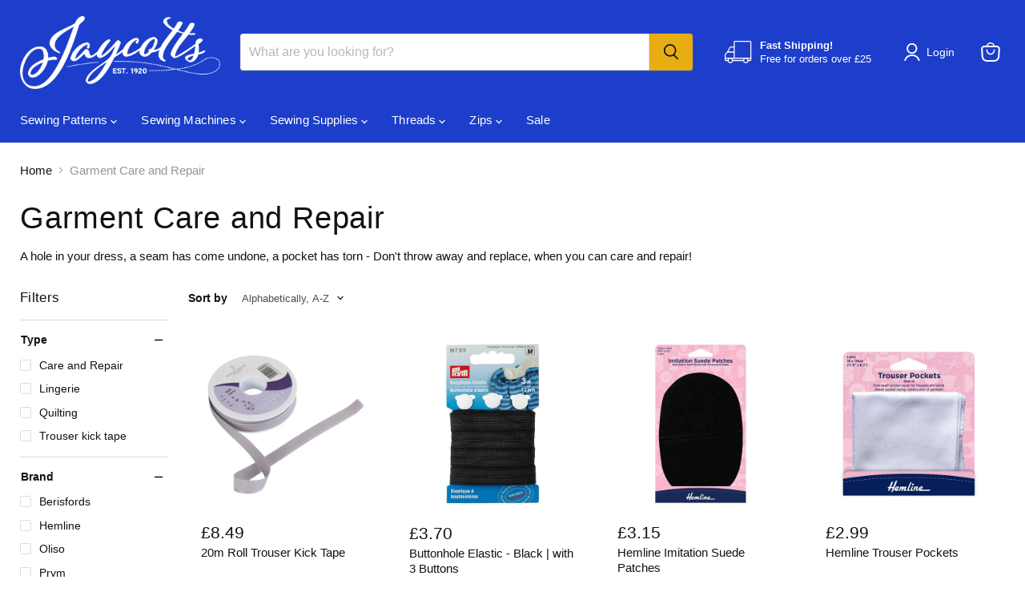

--- FILE ---
content_type: text/html; charset=utf-8
request_url: https://jaycotts.co.uk/collections/garment-care
body_size: 62843
content:
<!doctype html>
<html class="no-js no-touch" lang="en">
  <head>
  <script>
    window.Store = window.Store || {};
    window.Store.id = 2259227;
  </script>
    <meta charset="utf-8">
    <meta http-equiv="x-ua-compatible" content="IE=edge">

    <link rel="preconnect" href="https://cdn.shopify.com">
    <link rel="preconnect" href="https://fonts.shopifycdn.com">
    <link rel="preconnect" href="https://v.shopify.com">
    <link rel="preconnect" href="https://cdn.shopifycloud.com">

    <title>Garment Care &amp; Repair — jaycotts.co.uk - Sewing Supplies</title>

    
      <meta name="description" content="Shop our range of products for repairing and caring for your garments - Get it from jaycotts.co.uk">
    

    
  <link rel="shortcut icon" href="//jaycotts.co.uk/cdn/shop/files/favicon_32x32.webp?v=1738400338" type="image/png">


    
      <link rel="canonical" href="https://jaycotts.co.uk/collections/garment-care" />
    

    <meta name="viewport" content="width=device-width">

    
    















<meta property="og:site_name" content="jaycotts.co.uk - Sewing Supplies">
<meta property="og:url" content="https://jaycotts.co.uk/collections/garment-care">
<meta property="og:title" content="Garment Care &amp; Repair">
<meta property="og:type" content="website">
<meta property="og:description" content="Shop our range of products for repairing and caring for your garments - Get it from jaycotts.co.uk">




    
    
    

    
    
    <meta
      property="og:image"
      content="https://jaycotts.co.uk/cdn/shop/collections/collect_tools_garmentcare_7ac51b56-936f-43da-a3dc-0347c8eb1045_1200x1200.png?v=1563399249"
    />
    <meta
      property="og:image:secure_url"
      content="https://jaycotts.co.uk/cdn/shop/collections/collect_tools_garmentcare_7ac51b56-936f-43da-a3dc-0347c8eb1045_1200x1200.png?v=1563399249"
    />
    <meta property="og:image:width" content="1200" />
    <meta property="og:image:height" content="1200" />
    
    
    <meta property="og:image:alt" content="Garment Care and Repair" />
  
















<meta name="twitter:title" content="Garment Care &amp; Repair">
<meta name="twitter:description" content="Shop our range of products for repairing and caring for your garments - Get it from jaycotts.co.uk">


    
    
    
      
      
      <meta name="twitter:card" content="summary">
    
    
    <meta
      property="twitter:image"
      content="https://jaycotts.co.uk/cdn/shop/collections/collect_tools_garmentcare_7ac51b56-936f-43da-a3dc-0347c8eb1045_1200x1200_crop_center.png?v=1563399249"
    />
    <meta property="twitter:image:width" content="1200" />
    <meta property="twitter:image:height" content="1200" />
    
    
    <meta property="twitter:image:alt" content="Garment Care and Repair" />
  



    <link rel="preload" href="" as="font" crossorigin="anonymous">
    <link rel="preload" as="style" href="//jaycotts.co.uk/cdn/shop/t/128/assets/theme.css?v=170840055735321784271759333226">

    <script>window.performance && window.performance.mark && window.performance.mark('shopify.content_for_header.start');</script><meta name="google-site-verification" content="eviBU9CQOywpmZIuooLFl0cr1lBWakuT-MOff8q1FhA">
<meta id="shopify-digital-wallet" name="shopify-digital-wallet" content="/2259227/digital_wallets/dialog">
<meta name="shopify-checkout-api-token" content="7af937bb28d9b2c19a29db90837bdf1a">
<meta id="in-context-paypal-metadata" data-shop-id="2259227" data-venmo-supported="false" data-environment="production" data-locale="en_US" data-paypal-v4="true" data-currency="GBP">
<link rel="alternate" type="application/atom+xml" title="Feed" href="/collections/garment-care.atom" />
<link rel="next" href="/collections/garment-care?page=2">
<link rel="alternate" type="application/json+oembed" href="https://jaycotts.co.uk/collections/garment-care.oembed">
<script async="async" src="/checkouts/internal/preloads.js?locale=en-GB"></script>
<link rel="preconnect" href="https://shop.app" crossorigin="anonymous">
<script async="async" src="https://shop.app/checkouts/internal/preloads.js?locale=en-GB&shop_id=2259227" crossorigin="anonymous"></script>
<script id="apple-pay-shop-capabilities" type="application/json">{"shopId":2259227,"countryCode":"GB","currencyCode":"GBP","merchantCapabilities":["supports3DS"],"merchantId":"gid:\/\/shopify\/Shop\/2259227","merchantName":"jaycotts.co.uk - Sewing Supplies","requiredBillingContactFields":["postalAddress","email"],"requiredShippingContactFields":["postalAddress","email"],"shippingType":"shipping","supportedNetworks":["visa","maestro","masterCard","amex","discover","elo"],"total":{"type":"pending","label":"jaycotts.co.uk - Sewing Supplies","amount":"1.00"},"shopifyPaymentsEnabled":true,"supportsSubscriptions":true}</script>
<script id="shopify-features" type="application/json">{"accessToken":"7af937bb28d9b2c19a29db90837bdf1a","betas":["rich-media-storefront-analytics"],"domain":"jaycotts.co.uk","predictiveSearch":true,"shopId":2259227,"locale":"en"}</script>
<script>var Shopify = Shopify || {};
Shopify.shop = "jaycotts-co-uk.myshopify.com";
Shopify.locale = "en";
Shopify.currency = {"active":"GBP","rate":"1.0"};
Shopify.country = "GB";
Shopify.theme = {"name":"Empire - Default - 2024-03-04","id":131609985117,"schema_name":"Empire","schema_version":"11.0.0","theme_store_id":null,"role":"main"};
Shopify.theme.handle = "null";
Shopify.theme.style = {"id":null,"handle":null};
Shopify.cdnHost = "jaycotts.co.uk/cdn";
Shopify.routes = Shopify.routes || {};
Shopify.routes.root = "/";</script>
<script type="module">!function(o){(o.Shopify=o.Shopify||{}).modules=!0}(window);</script>
<script>!function(o){function n(){var o=[];function n(){o.push(Array.prototype.slice.apply(arguments))}return n.q=o,n}var t=o.Shopify=o.Shopify||{};t.loadFeatures=n(),t.autoloadFeatures=n()}(window);</script>
<script>
  window.ShopifyPay = window.ShopifyPay || {};
  window.ShopifyPay.apiHost = "shop.app\/pay";
  window.ShopifyPay.redirectState = null;
</script>
<script id="shop-js-analytics" type="application/json">{"pageType":"collection"}</script>
<script defer="defer" async type="module" src="//jaycotts.co.uk/cdn/shopifycloud/shop-js/modules/v2/client.init-shop-cart-sync_BdyHc3Nr.en.esm.js"></script>
<script defer="defer" async type="module" src="//jaycotts.co.uk/cdn/shopifycloud/shop-js/modules/v2/chunk.common_Daul8nwZ.esm.js"></script>
<script type="module">
  await import("//jaycotts.co.uk/cdn/shopifycloud/shop-js/modules/v2/client.init-shop-cart-sync_BdyHc3Nr.en.esm.js");
await import("//jaycotts.co.uk/cdn/shopifycloud/shop-js/modules/v2/chunk.common_Daul8nwZ.esm.js");

  window.Shopify.SignInWithShop?.initShopCartSync?.({"fedCMEnabled":true,"windoidEnabled":true});

</script>
<script>
  window.Shopify = window.Shopify || {};
  if (!window.Shopify.featureAssets) window.Shopify.featureAssets = {};
  window.Shopify.featureAssets['shop-js'] = {"shop-cart-sync":["modules/v2/client.shop-cart-sync_QYOiDySF.en.esm.js","modules/v2/chunk.common_Daul8nwZ.esm.js"],"init-fed-cm":["modules/v2/client.init-fed-cm_DchLp9rc.en.esm.js","modules/v2/chunk.common_Daul8nwZ.esm.js"],"shop-button":["modules/v2/client.shop-button_OV7bAJc5.en.esm.js","modules/v2/chunk.common_Daul8nwZ.esm.js"],"init-windoid":["modules/v2/client.init-windoid_DwxFKQ8e.en.esm.js","modules/v2/chunk.common_Daul8nwZ.esm.js"],"shop-cash-offers":["modules/v2/client.shop-cash-offers_DWtL6Bq3.en.esm.js","modules/v2/chunk.common_Daul8nwZ.esm.js","modules/v2/chunk.modal_CQq8HTM6.esm.js"],"shop-toast-manager":["modules/v2/client.shop-toast-manager_CX9r1SjA.en.esm.js","modules/v2/chunk.common_Daul8nwZ.esm.js"],"init-shop-email-lookup-coordinator":["modules/v2/client.init-shop-email-lookup-coordinator_UhKnw74l.en.esm.js","modules/v2/chunk.common_Daul8nwZ.esm.js"],"pay-button":["modules/v2/client.pay-button_DzxNnLDY.en.esm.js","modules/v2/chunk.common_Daul8nwZ.esm.js"],"avatar":["modules/v2/client.avatar_BTnouDA3.en.esm.js"],"init-shop-cart-sync":["modules/v2/client.init-shop-cart-sync_BdyHc3Nr.en.esm.js","modules/v2/chunk.common_Daul8nwZ.esm.js"],"shop-login-button":["modules/v2/client.shop-login-button_D8B466_1.en.esm.js","modules/v2/chunk.common_Daul8nwZ.esm.js","modules/v2/chunk.modal_CQq8HTM6.esm.js"],"init-customer-accounts-sign-up":["modules/v2/client.init-customer-accounts-sign-up_C8fpPm4i.en.esm.js","modules/v2/client.shop-login-button_D8B466_1.en.esm.js","modules/v2/chunk.common_Daul8nwZ.esm.js","modules/v2/chunk.modal_CQq8HTM6.esm.js"],"init-shop-for-new-customer-accounts":["modules/v2/client.init-shop-for-new-customer-accounts_CVTO0Ztu.en.esm.js","modules/v2/client.shop-login-button_D8B466_1.en.esm.js","modules/v2/chunk.common_Daul8nwZ.esm.js","modules/v2/chunk.modal_CQq8HTM6.esm.js"],"init-customer-accounts":["modules/v2/client.init-customer-accounts_dRgKMfrE.en.esm.js","modules/v2/client.shop-login-button_D8B466_1.en.esm.js","modules/v2/chunk.common_Daul8nwZ.esm.js","modules/v2/chunk.modal_CQq8HTM6.esm.js"],"shop-follow-button":["modules/v2/client.shop-follow-button_CkZpjEct.en.esm.js","modules/v2/chunk.common_Daul8nwZ.esm.js","modules/v2/chunk.modal_CQq8HTM6.esm.js"],"lead-capture":["modules/v2/client.lead-capture_BntHBhfp.en.esm.js","modules/v2/chunk.common_Daul8nwZ.esm.js","modules/v2/chunk.modal_CQq8HTM6.esm.js"],"checkout-modal":["modules/v2/client.checkout-modal_CfxcYbTm.en.esm.js","modules/v2/chunk.common_Daul8nwZ.esm.js","modules/v2/chunk.modal_CQq8HTM6.esm.js"],"shop-login":["modules/v2/client.shop-login_Da4GZ2H6.en.esm.js","modules/v2/chunk.common_Daul8nwZ.esm.js","modules/v2/chunk.modal_CQq8HTM6.esm.js"],"payment-terms":["modules/v2/client.payment-terms_MV4M3zvL.en.esm.js","modules/v2/chunk.common_Daul8nwZ.esm.js","modules/v2/chunk.modal_CQq8HTM6.esm.js"]};
</script>
<script>(function() {
  var isLoaded = false;
  function asyncLoad() {
    if (isLoaded) return;
    isLoaded = true;
    var urls = ["https:\/\/gdprcdn.b-cdn.net\/js\/gdpr_cookie_consent.min.js?shop=jaycotts-co-uk.myshopify.com"];
    for (var i = 0; i < urls.length; i++) {
      var s = document.createElement('script');
      s.type = 'text/javascript';
      s.async = true;
      s.src = urls[i];
      var x = document.getElementsByTagName('script')[0];
      x.parentNode.insertBefore(s, x);
    }
  };
  if(window.attachEvent) {
    window.attachEvent('onload', asyncLoad);
  } else {
    window.addEventListener('load', asyncLoad, false);
  }
})();</script>
<script id="__st">var __st={"a":2259227,"offset":0,"reqid":"ed6fcb72-d373-4cdc-9d31-51e9a5605185-1768996165","pageurl":"jaycotts.co.uk\/collections\/garment-care","u":"436504dd23dc","p":"collection","rtyp":"collection","rid":10921349};</script>
<script>window.ShopifyPaypalV4VisibilityTracking = true;</script>
<script id="captcha-bootstrap">!function(){'use strict';const t='contact',e='account',n='new_comment',o=[[t,t],['blogs',n],['comments',n],[t,'customer']],c=[[e,'customer_login'],[e,'guest_login'],[e,'recover_customer_password'],[e,'create_customer']],r=t=>t.map((([t,e])=>`form[action*='/${t}']:not([data-nocaptcha='true']) input[name='form_type'][value='${e}']`)).join(','),a=t=>()=>t?[...document.querySelectorAll(t)].map((t=>t.form)):[];function s(){const t=[...o],e=r(t);return a(e)}const i='password',u='form_key',d=['recaptcha-v3-token','g-recaptcha-response','h-captcha-response',i],f=()=>{try{return window.sessionStorage}catch{return}},m='__shopify_v',_=t=>t.elements[u];function p(t,e,n=!1){try{const o=window.sessionStorage,c=JSON.parse(o.getItem(e)),{data:r}=function(t){const{data:e,action:n}=t;return t[m]||n?{data:e,action:n}:{data:t,action:n}}(c);for(const[e,n]of Object.entries(r))t.elements[e]&&(t.elements[e].value=n);n&&o.removeItem(e)}catch(o){console.error('form repopulation failed',{error:o})}}const l='form_type',E='cptcha';function T(t){t.dataset[E]=!0}const w=window,h=w.document,L='Shopify',v='ce_forms',y='captcha';let A=!1;((t,e)=>{const n=(g='f06e6c50-85a8-45c8-87d0-21a2b65856fe',I='https://cdn.shopify.com/shopifycloud/storefront-forms-hcaptcha/ce_storefront_forms_captcha_hcaptcha.v1.5.2.iife.js',D={infoText:'Protected by hCaptcha',privacyText:'Privacy',termsText:'Terms'},(t,e,n)=>{const o=w[L][v],c=o.bindForm;if(c)return c(t,g,e,D).then(n);var r;o.q.push([[t,g,e,D],n]),r=I,A||(h.body.append(Object.assign(h.createElement('script'),{id:'captcha-provider',async:!0,src:r})),A=!0)});var g,I,D;w[L]=w[L]||{},w[L][v]=w[L][v]||{},w[L][v].q=[],w[L][y]=w[L][y]||{},w[L][y].protect=function(t,e){n(t,void 0,e),T(t)},Object.freeze(w[L][y]),function(t,e,n,w,h,L){const[v,y,A,g]=function(t,e,n){const i=e?o:[],u=t?c:[],d=[...i,...u],f=r(d),m=r(i),_=r(d.filter((([t,e])=>n.includes(e))));return[a(f),a(m),a(_),s()]}(w,h,L),I=t=>{const e=t.target;return e instanceof HTMLFormElement?e:e&&e.form},D=t=>v().includes(t);t.addEventListener('submit',(t=>{const e=I(t);if(!e)return;const n=D(e)&&!e.dataset.hcaptchaBound&&!e.dataset.recaptchaBound,o=_(e),c=g().includes(e)&&(!o||!o.value);(n||c)&&t.preventDefault(),c&&!n&&(function(t){try{if(!f())return;!function(t){const e=f();if(!e)return;const n=_(t);if(!n)return;const o=n.value;o&&e.removeItem(o)}(t);const e=Array.from(Array(32),(()=>Math.random().toString(36)[2])).join('');!function(t,e){_(t)||t.append(Object.assign(document.createElement('input'),{type:'hidden',name:u})),t.elements[u].value=e}(t,e),function(t,e){const n=f();if(!n)return;const o=[...t.querySelectorAll(`input[type='${i}']`)].map((({name:t})=>t)),c=[...d,...o],r={};for(const[a,s]of new FormData(t).entries())c.includes(a)||(r[a]=s);n.setItem(e,JSON.stringify({[m]:1,action:t.action,data:r}))}(t,e)}catch(e){console.error('failed to persist form',e)}}(e),e.submit())}));const S=(t,e)=>{t&&!t.dataset[E]&&(n(t,e.some((e=>e===t))),T(t))};for(const o of['focusin','change'])t.addEventListener(o,(t=>{const e=I(t);D(e)&&S(e,y())}));const B=e.get('form_key'),M=e.get(l),P=B&&M;t.addEventListener('DOMContentLoaded',(()=>{const t=y();if(P)for(const e of t)e.elements[l].value===M&&p(e,B);[...new Set([...A(),...v().filter((t=>'true'===t.dataset.shopifyCaptcha))])].forEach((e=>S(e,t)))}))}(h,new URLSearchParams(w.location.search),n,t,e,['guest_login'])})(!0,!0)}();</script>
<script integrity="sha256-4kQ18oKyAcykRKYeNunJcIwy7WH5gtpwJnB7kiuLZ1E=" data-source-attribution="shopify.loadfeatures" defer="defer" src="//jaycotts.co.uk/cdn/shopifycloud/storefront/assets/storefront/load_feature-a0a9edcb.js" crossorigin="anonymous"></script>
<script crossorigin="anonymous" defer="defer" src="//jaycotts.co.uk/cdn/shopifycloud/storefront/assets/shopify_pay/storefront-65b4c6d7.js?v=20250812"></script>
<script data-source-attribution="shopify.dynamic_checkout.dynamic.init">var Shopify=Shopify||{};Shopify.PaymentButton=Shopify.PaymentButton||{isStorefrontPortableWallets:!0,init:function(){window.Shopify.PaymentButton.init=function(){};var t=document.createElement("script");t.src="https://jaycotts.co.uk/cdn/shopifycloud/portable-wallets/latest/portable-wallets.en.js",t.type="module",document.head.appendChild(t)}};
</script>
<script data-source-attribution="shopify.dynamic_checkout.buyer_consent">
  function portableWalletsHideBuyerConsent(e){var t=document.getElementById("shopify-buyer-consent"),n=document.getElementById("shopify-subscription-policy-button");t&&n&&(t.classList.add("hidden"),t.setAttribute("aria-hidden","true"),n.removeEventListener("click",e))}function portableWalletsShowBuyerConsent(e){var t=document.getElementById("shopify-buyer-consent"),n=document.getElementById("shopify-subscription-policy-button");t&&n&&(t.classList.remove("hidden"),t.removeAttribute("aria-hidden"),n.addEventListener("click",e))}window.Shopify?.PaymentButton&&(window.Shopify.PaymentButton.hideBuyerConsent=portableWalletsHideBuyerConsent,window.Shopify.PaymentButton.showBuyerConsent=portableWalletsShowBuyerConsent);
</script>
<script data-source-attribution="shopify.dynamic_checkout.cart.bootstrap">document.addEventListener("DOMContentLoaded",(function(){function t(){return document.querySelector("shopify-accelerated-checkout-cart, shopify-accelerated-checkout")}if(t())Shopify.PaymentButton.init();else{new MutationObserver((function(e,n){t()&&(Shopify.PaymentButton.init(),n.disconnect())})).observe(document.body,{childList:!0,subtree:!0})}}));
</script>
<link id="shopify-accelerated-checkout-styles" rel="stylesheet" media="screen" href="https://jaycotts.co.uk/cdn/shopifycloud/portable-wallets/latest/accelerated-checkout-backwards-compat.css" crossorigin="anonymous">
<style id="shopify-accelerated-checkout-cart">
        #shopify-buyer-consent {
  margin-top: 1em;
  display: inline-block;
  width: 100%;
}

#shopify-buyer-consent.hidden {
  display: none;
}

#shopify-subscription-policy-button {
  background: none;
  border: none;
  padding: 0;
  text-decoration: underline;
  font-size: inherit;
  cursor: pointer;
}

#shopify-subscription-policy-button::before {
  box-shadow: none;
}

      </style>

<script>window.performance && window.performance.mark && window.performance.mark('shopify.content_for_header.end');</script>

    

<script>
    window.BOLD = window.BOLD || {};
        window.BOLD.options = window.BOLD.options || {};
        window.BOLD.options.settings = window.BOLD.options.settings || {};
        window.BOLD.options.settings.v1_variant_mode = window.BOLD.options.settings.v1_variant_mode || true;
        window.BOLD.options.settings.hybrid_fix_auto_insert_inputs =
        window.BOLD.options.settings.hybrid_fix_auto_insert_inputs || true;
</script>

<script>window.BOLD = window.BOLD || {};
    window.BOLD.common = window.BOLD.common || {};
    window.BOLD.common.Shopify = window.BOLD.common.Shopify || {};
    window.BOLD.common.Shopify.shop = {
      domain: 'jaycotts.co.uk',
      permanent_domain: 'jaycotts-co-uk.myshopify.com',
      url: 'https://jaycotts.co.uk',
      secure_url: 'https://jaycotts.co.uk',money_format: "£{{amount}}",currency: "GBP"
    };
    window.BOLD.common.Shopify.customer = {
      id: null,
      tags: null,
    };
    window.BOLD.common.Shopify.cart = {"note":null,"attributes":{},"original_total_price":0,"total_price":0,"total_discount":0,"total_weight":0.0,"item_count":0,"items":[],"requires_shipping":false,"currency":"GBP","items_subtotal_price":0,"cart_level_discount_applications":[],"checkout_charge_amount":0};
    window.BOLD.common.template = 'collection';window.BOLD.common.Shopify.formatMoney = function(money, format) {
        function n(t, e) {
            return "undefined" == typeof t ? e : t
        }
        function r(t, e, r, i) {
            if (e = n(e, 2),
                r = n(r, ","),
                i = n(i, "."),
            isNaN(t) || null == t)
                return 0;
            t = (t / 100).toFixed(e);
            var o = t.split(".")
                , a = o[0].replace(/(\d)(?=(\d\d\d)+(?!\d))/g, "$1" + r)
                , s = o[1] ? i + o[1] : "";
            return a + s
        }
        "string" == typeof money && (money = money.replace(".", ""));
        var i = ""
            , o = /\{\{\s*(\w+)\s*\}\}/
            , a = format || window.BOLD.common.Shopify.shop.money_format || window.Shopify.money_format || "$ {{ amount }}";
        switch (a.match(o)[1]) {
            case "amount":
                i = r(money, 2, ",", ".");
                break;
            case "amount_no_decimals":
                i = r(money, 0, ",", ".");
                break;
            case "amount_with_comma_separator":
                i = r(money, 2, ".", ",");
                break;
            case "amount_no_decimals_with_comma_separator":
                i = r(money, 0, ".", ",");
                break;
            case "amount_with_space_separator":
                i = r(money, 2, " ", ",");
                break;
            case "amount_no_decimals_with_space_separator":
                i = r(money, 0, " ", ",");
                break;
            case "amount_with_apostrophe_separator":
                i = r(money, 2, "'", ".");
                break;
        }
        return a.replace(o, i);
    };
    window.BOLD.common.Shopify.saveProduct = function (handle, product) {
      if (typeof handle === 'string' && typeof window.BOLD.common.Shopify.products[handle] === 'undefined') {
        if (typeof product === 'number') {
          window.BOLD.common.Shopify.handles[product] = handle;
          product = { id: product };
        }
        window.BOLD.common.Shopify.products[handle] = product;
      }
    };
    window.BOLD.common.Shopify.saveVariant = function (variant_id, variant) {
      if (typeof variant_id === 'number' && typeof window.BOLD.common.Shopify.variants[variant_id] === 'undefined') {
        window.BOLD.common.Shopify.variants[variant_id] = variant;
      }
    };window.BOLD.common.Shopify.products = window.BOLD.common.Shopify.products || {};
    window.BOLD.common.Shopify.variants = window.BOLD.common.Shopify.variants || {};
    window.BOLD.common.Shopify.handles = window.BOLD.common.Shopify.handles || {};window.BOLD.common.Shopify.saveProduct(null, null);window.BOLD.apps_installed = {"Product Options":2} || {};window.BOLD.common.Shopify.saveProduct("kick-tape", 221016617);window.BOLD.common.Shopify.saveVariant(495092453, { product_id: 221016617, product_handle: "kick-tape", price: 849, group_id: '', csp_metafield: {}});window.BOLD.common.Shopify.saveVariant(495093353, { product_id: 221016617, product_handle: "kick-tape", price: 849, group_id: '', csp_metafield: {}});window.BOLD.common.Shopify.saveVariant(495094073, { product_id: 221016617, product_handle: "kick-tape", price: 849, group_id: '', csp_metafield: {}});window.BOLD.common.Shopify.saveVariant(495094545, { product_id: 221016617, product_handle: "kick-tape", price: 849, group_id: '', csp_metafield: {}});window.BOLD.common.Shopify.saveProduct("prym_917511", 340805033);window.BOLD.common.Shopify.saveVariant(832080789, { product_id: 340805033, product_handle: "prym_917511", price: 370, group_id: '', csp_metafield: {}});window.BOLD.common.Shopify.saveProduct("hemline-imitation-suede-patches", 7013504254045);window.BOLD.common.Shopify.saveVariant(40767079252061, { product_id: 7013504254045, product_handle: "hemline-imitation-suede-patches", price: 315, group_id: '', csp_metafield: {}});window.BOLD.common.Shopify.saveVariant(40767083446365, { product_id: 7013504254045, product_handle: "hemline-imitation-suede-patches", price: 315, group_id: '', csp_metafield: {}});window.BOLD.common.Shopify.saveVariant(40767083479133, { product_id: 7013504254045, product_handle: "hemline-imitation-suede-patches", price: 315, group_id: '', csp_metafield: {}});window.BOLD.common.Shopify.saveProduct("hemline-replacement-trouser-pockets", 7360833421405);window.BOLD.common.Shopify.saveVariant(41804655788125, { product_id: 7360833421405, product_handle: "hemline-replacement-trouser-pockets", price: 299, group_id: '', csp_metafield: {}});window.BOLD.common.Shopify.saveProduct("oliso-mini-project-iron-m3pro-tula-pink", 7673523109981);window.BOLD.common.Shopify.saveVariant(42572349571165, { product_id: 7673523109981, product_handle: "oliso-mini-project-iron-m3pro-tula-pink", price: 8499, group_id: '', csp_metafield: {}});window.BOLD.common.Shopify.saveProduct("mini-steam-iron", 225455997);window.BOLD.common.Shopify.saveVariant(504983933, { product_id: 225455997, product_handle: "mini-steam-iron", price: 3999, group_id: '', csp_metafield: {}});window.BOLD.common.Shopify.saveProduct("prym-elbow-patches-imitation-leather", 6734372307037);window.BOLD.common.Shopify.saveVariant(39882060071005, { product_id: 6734372307037, product_handle: "prym-elbow-patches-imitation-leather", price: 415, group_id: '', csp_metafield: {}});window.BOLD.common.Shopify.saveProduct("prym-clip-on-towel-loops", 314946125854);window.BOLD.common.Shopify.saveVariant(4624443768862, { product_id: 314946125854, product_handle: "prym-clip-on-towel-loops", price: 299, group_id: '', csp_metafield: {}});window.BOLD.common.Shopify.saveProduct("darning-mushroom", 222981453);window.BOLD.common.Shopify.saveVariant(498886085, { product_id: 222981453, product_handle: "darning-mushroom", price: 340, group_id: '', csp_metafield: {}});window.BOLD.common.Shopify.saveProduct("prym124661_needles", 171450890);window.BOLD.common.Shopify.saveVariant(393469808, { product_id: 171450890, product_handle: "prym124661_needles", price: 165, group_id: '', csp_metafield: {}});window.BOLD.common.Shopify.saveVariant(42482370245, { product_id: 171450890, product_handle: "prym124661_needles", price: 165, group_id: '', csp_metafield: {}});window.BOLD.common.Shopify.saveProduct("ergonomic-mending-needle", 222824817);window.BOLD.common.Shopify.saveVariant(498596373, { product_id: 222824817, product_handle: "ergonomic-mending-needle", price: 435, group_id: '', csp_metafield: {}});window.BOLD.common.Shopify.saveProduct("fray-check", 202367857);window.BOLD.common.Shopify.saveVariant(460950537, { product_id: 202367857, product_handle: "fray-check", price: 599, group_id: '', csp_metafield: {}});window.BOLD.common.Shopify.saveProduct("prym-repair-fabric", 4551186743389);window.BOLD.common.Shopify.saveVariant(32004756013149, { product_id: 4551186743389, product_handle: "prym-repair-fabric", price: 245, group_id: '', csp_metafield: {}});window.BOLD.common.Shopify.saveVariant(40767015190621, { product_id: 4551186743389, product_handle: "prym-repair-fabric", price: 245, group_id: '', csp_metafield: {}});window.BOLD.common.Shopify.saveVariant(32004805328989, { product_id: 4551186743389, product_handle: "prym-repair-fabric", price: 245, group_id: '', csp_metafield: {}});window.BOLD.common.Shopify.saveVariant(40767015223389, { product_id: 4551186743389, product_handle: "prym-repair-fabric", price: 245, group_id: '', csp_metafield: {}});window.BOLD.common.Shopify.saveProduct("prym-929272-leather-patches", 2548376581);window.BOLD.common.Shopify.saveVariant(13589567733853, { product_id: 2548376581, product_handle: "prym-929272-leather-patches", price: 370, group_id: '', csp_metafield: {}});window.BOLD.common.Shopify.saveVariant(7419247301, { product_id: 2548376581, product_handle: "prym-929272-leather-patches", price: 370, group_id: '', csp_metafield: {}});window.BOLD.common.Shopify.saveVariant(13589820112989, { product_id: 2548376581, product_handle: "prym-929272-leather-patches", price: 370, group_id: '', csp_metafield: {}});window.BOLD.common.Shopify.saveProduct("washing-bag", 336073173);window.BOLD.common.Shopify.saveVariant(816843417, { product_id: 336073173, product_handle: "washing-bag", price: 525, group_id: '', csp_metafield: {}});window.BOLD.common.Shopify.saveVariant(816841841, { product_id: 336073173, product_handle: "washing-bag", price: 575, group_id: '', csp_metafield: {}});window.BOLD.common.Shopify.saveProduct("prym-navy-elbow-patches-imitation-suede", 6881512423517);window.BOLD.common.Shopify.saveVariant(40352956645469, { product_id: 6881512423517, product_handle: "prym-navy-elbow-patches-imitation-suede", price: 415, group_id: '', csp_metafield: {}});window.BOLD.common.Shopify.saveProduct("pressing-cloth", 225473757);window.BOLD.common.Shopify.saveVariant(505026793, { product_id: 225473757, product_handle: "pressing-cloth", price: 799, group_id: '', csp_metafield: {}});window.BOLD.common.Shopify.saveProduct("snag-repair-wizard", 224504093);window.BOLD.common.Shopify.saveVariant(502126505, { product_id: 224504093, product_handle: "snag-repair-wizard", price: 299, group_id: '', csp_metafield: {}});window.BOLD.common.Shopify.saveProduct("prym-textile-adhesive", 225443609);window.BOLD.common.Shopify.saveVariant(504956561, { product_id: 225443609, product_handle: "prym-textile-adhesive", price: 999, group_id: '', csp_metafield: {}});window.BOLD.common.Shopify.saveProduct("textile-repair-powder", 225518965);window.BOLD.common.Shopify.saveVariant(505140481, { product_id: 225518965, product_handle: "textile-repair-powder", price: 425, group_id: '', csp_metafield: {}});window.BOLD.common.Shopify.saveProduct("washing-bag_bras", 336072221);window.BOLD.common.Shopify.saveVariant(816839013, { product_id: 336072221, product_handle: "washing-bag_bras", price: 450, group_id: '', csp_metafield: {}});window.BOLD.common.Shopify.saveProduct("wonder-tape", 225447969);window.BOLD.common.Shopify.saveVariant(504964297, { product_id: 225447969, product_handle: "wonder-tape", price: 595, group_id: '', csp_metafield: {}});window.BOLD.common.Shopify.saveProduct("prym907261", 369394533);window.BOLD.common.Shopify.saveVariant(956104789, { product_id: 369394533, product_handle: "prym907261", price: 499, group_id: '', csp_metafield: {}});window.BOLD.common.Shopify.saveProduct("wundaweb", 229811133);window.BOLD.common.Shopify.saveVariant(516126501, { product_id: 229811133, product_handle: "wundaweb", price: 250, group_id: '', csp_metafield: {}});window.BOLD.common.Shopify.metafields = window.BOLD.common.Shopify.metafields || {};window.BOLD.common.Shopify.metafields["bold_rp"] = {};window.BOLD.common.Shopify.metafields["bold_csp_defaults"] = {};window.BOLD.common.cacheParams = window.BOLD.common.cacheParams || {};
</script>

<script>
    window.BOLD.common.cacheParams.options = 1720547040;
</script>
<link href="//jaycotts.co.uk/cdn/shop/t/128/assets/bold-options.css?v=130711051107082206611718702449" rel="stylesheet" type="text/css" media="all" />
<script src="https://options.shopapps.site/js/options.js" type="text/javascript"></script><link href="//jaycotts.co.uk/cdn/shop/t/128/assets/theme.css?v=170840055735321784271759333226" rel="stylesheet" type="text/css" media="all" />

    

    
    <script>
      window.Theme = window.Theme || {};
      window.Theme.version = '11.0.0';
      window.Theme.name = 'Empire';
      window.Theme.routes = {
        "root_url": "/",
        "account_url": "/account",
        "account_login_url": "/account/login",
        "account_logout_url": "/account/logout",
        "account_register_url": "/account/register",
        "account_addresses_url": "/account/addresses",
        "collections_url": "/collections",
        "all_products_collection_url": "/collections/all",
        "search_url": "/search",
        "predictive_search_url": "/search/suggest",
        "cart_url": "/cart",
        "cart_add_url": "/cart/add",
        "cart_change_url": "/cart/change",
        "cart_clear_url": "/cart/clear",
        "product_recommendations_url": "/recommendations/products",
      };
    </script>
    

  <!-- BEGIN app block: shopify://apps/judge-me-reviews/blocks/judgeme_core/61ccd3b1-a9f2-4160-9fe9-4fec8413e5d8 --><!-- Start of Judge.me Core -->






<link rel="dns-prefetch" href="https://cdnwidget.judge.me">
<link rel="dns-prefetch" href="https://cdn.judge.me">
<link rel="dns-prefetch" href="https://cdn1.judge.me">
<link rel="dns-prefetch" href="https://api.judge.me">

<script data-cfasync='false' class='jdgm-settings-script'>window.jdgmSettings={"pagination":5,"disable_web_reviews":false,"badge_no_review_text":"No reviews","badge_n_reviews_text":"{{ n }} review/reviews","hide_badge_preview_if_no_reviews":true,"badge_hide_text":false,"enforce_center_preview_badge":false,"widget_title":"Customer Reviews","widget_open_form_text":"Write a review","widget_close_form_text":"Cancel review","widget_refresh_page_text":"Refresh page","widget_summary_text":"Based on {{ number_of_reviews }} review/reviews","widget_no_review_text":"Be the first to write a review","widget_name_field_text":"Display name","widget_verified_name_field_text":"Verified Name (public)","widget_name_placeholder_text":"Display name","widget_required_field_error_text":"This field is required.","widget_email_field_text":"Email address","widget_verified_email_field_text":"Verified Email (private, can not be edited)","widget_email_placeholder_text":"Your email address","widget_email_field_error_text":"Please enter a valid email address.","widget_rating_field_text":"Rating","widget_review_title_field_text":"Review Title","widget_review_title_placeholder_text":"Give your review a title","widget_review_body_field_text":"Review content","widget_review_body_placeholder_text":"Start writing here...","widget_pictures_field_text":"Picture/Video (optional)","widget_submit_review_text":"Submit Review","widget_submit_verified_review_text":"Submit Verified Review","widget_submit_success_msg_with_auto_publish":"Thank you! Please refresh the page in a few moments to see your review. You can remove or edit your review by logging into \u003ca href='https://judge.me/login' target='_blank' rel='nofollow noopener'\u003eJudge.me\u003c/a\u003e","widget_submit_success_msg_no_auto_publish":"Thank you! Your review will be published as soon as it is approved by the shop admin. You can remove or edit your review by logging into \u003ca href='https://judge.me/login' target='_blank' rel='nofollow noopener'\u003eJudge.me\u003c/a\u003e","widget_show_default_reviews_out_of_total_text":"Showing {{ n_reviews_shown }} out of {{ n_reviews }} reviews.","widget_show_all_link_text":"Show all","widget_show_less_link_text":"Show less","widget_author_said_text":"{{ reviewer_name }} said:","widget_days_text":"{{ n }} days ago","widget_weeks_text":"{{ n }} week/weeks ago","widget_months_text":"{{ n }} month/months ago","widget_years_text":"{{ n }} year/years ago","widget_yesterday_text":"Yesterday","widget_today_text":"Today","widget_replied_text":"\u003e\u003e {{ shop_name }} replied:","widget_read_more_text":"Read more","widget_reviewer_name_as_initial":"","widget_rating_filter_color":"#fbcd0a","widget_rating_filter_see_all_text":"See all reviews","widget_sorting_most_recent_text":"Most Recent","widget_sorting_highest_rating_text":"Highest Rating","widget_sorting_lowest_rating_text":"Lowest Rating","widget_sorting_with_pictures_text":"Only Pictures","widget_sorting_most_helpful_text":"Most Helpful","widget_open_question_form_text":"Ask a question","widget_reviews_subtab_text":"Reviews","widget_questions_subtab_text":"Questions","widget_question_label_text":"Question","widget_answer_label_text":"Answer","widget_question_placeholder_text":"Write your question here","widget_submit_question_text":"Submit Question","widget_question_submit_success_text":"Thank you for your question! We will notify you once it gets answered.","verified_badge_text":"Verified","verified_badge_bg_color":"","verified_badge_text_color":"","verified_badge_placement":"left-of-reviewer-name","widget_review_max_height":"","widget_hide_border":false,"widget_social_share":false,"widget_thumb":false,"widget_review_location_show":false,"widget_location_format":"","all_reviews_include_out_of_store_products":true,"all_reviews_out_of_store_text":"(out of store)","all_reviews_pagination":100,"all_reviews_product_name_prefix_text":"about","enable_review_pictures":true,"enable_question_anwser":false,"widget_theme":"default","review_date_format":"mm/dd/yyyy","default_sort_method":"most-recent","widget_product_reviews_subtab_text":"Product Reviews","widget_shop_reviews_subtab_text":"Shop Reviews","widget_other_products_reviews_text":"Reviews for other products","widget_store_reviews_subtab_text":"Store reviews","widget_no_store_reviews_text":"This store hasn't received any reviews yet","widget_web_restriction_product_reviews_text":"This product hasn't received any reviews yet","widget_no_items_text":"No items found","widget_show_more_text":"Show more","widget_write_a_store_review_text":"Write a Store Review","widget_other_languages_heading":"Reviews in Other Languages","widget_translate_review_text":"Translate review to {{ language }}","widget_translating_review_text":"Translating...","widget_show_original_translation_text":"Show original ({{ language }})","widget_translate_review_failed_text":"Review couldn't be translated.","widget_translate_review_retry_text":"Retry","widget_translate_review_try_again_later_text":"Try again later","show_product_url_for_grouped_product":false,"widget_sorting_pictures_first_text":"Pictures First","show_pictures_on_all_rev_page_mobile":false,"show_pictures_on_all_rev_page_desktop":false,"floating_tab_hide_mobile_install_preference":false,"floating_tab_button_name":"★ Reviews","floating_tab_title":"Let customers speak for us","floating_tab_button_color":"","floating_tab_button_background_color":"","floating_tab_url":"","floating_tab_url_enabled":false,"floating_tab_tab_style":"text","all_reviews_text_badge_text":"Customers rate us {{ shop.metafields.judgeme.all_reviews_rating | round: 1 }}/5 based on {{ shop.metafields.judgeme.all_reviews_count }} reviews.","all_reviews_text_badge_text_branded_style":"{{ shop.metafields.judgeme.all_reviews_rating | round: 1 }} out of 5 stars based on {{ shop.metafields.judgeme.all_reviews_count }} reviews","is_all_reviews_text_badge_a_link":false,"show_stars_for_all_reviews_text_badge":false,"all_reviews_text_badge_url":"","all_reviews_text_style":"branded","all_reviews_text_color_style":"judgeme_brand_color","all_reviews_text_color":"#108474","all_reviews_text_show_jm_brand":false,"featured_carousel_show_header":true,"featured_carousel_title":"Let customers speak for us","testimonials_carousel_title":"Customers are saying","videos_carousel_title":"Real customer stories","cards_carousel_title":"Customers are saying","featured_carousel_count_text":"from {{ n }} reviews","featured_carousel_add_link_to_all_reviews_page":false,"featured_carousel_url":"","featured_carousel_show_images":true,"featured_carousel_autoslide_interval":5,"featured_carousel_arrows_on_the_sides":false,"featured_carousel_height":250,"featured_carousel_width":80,"featured_carousel_image_size":0,"featured_carousel_image_height":250,"featured_carousel_arrow_color":"#eeeeee","verified_count_badge_style":"branded","verified_count_badge_orientation":"horizontal","verified_count_badge_color_style":"judgeme_brand_color","verified_count_badge_color":"#108474","is_verified_count_badge_a_link":false,"verified_count_badge_url":"","verified_count_badge_show_jm_brand":true,"widget_rating_preset_default":5,"widget_first_sub_tab":"product-reviews","widget_show_histogram":true,"widget_histogram_use_custom_color":false,"widget_pagination_use_custom_color":false,"widget_star_use_custom_color":false,"widget_verified_badge_use_custom_color":false,"widget_write_review_use_custom_color":false,"picture_reminder_submit_button":"Upload Pictures","enable_review_videos":false,"mute_video_by_default":false,"widget_sorting_videos_first_text":"Videos First","widget_review_pending_text":"Pending","featured_carousel_items_for_large_screen":3,"social_share_options_order":"Facebook,Twitter","remove_microdata_snippet":true,"disable_json_ld":false,"enable_json_ld_products":false,"preview_badge_show_question_text":false,"preview_badge_no_question_text":"No questions","preview_badge_n_question_text":"{{ number_of_questions }} question/questions","qa_badge_show_icon":false,"qa_badge_position":"same-row","remove_judgeme_branding":false,"widget_add_search_bar":false,"widget_search_bar_placeholder":"Search","widget_sorting_verified_only_text":"Verified only","featured_carousel_theme":"default","featured_carousel_show_rating":true,"featured_carousel_show_title":true,"featured_carousel_show_body":true,"featured_carousel_show_date":false,"featured_carousel_show_reviewer":true,"featured_carousel_show_product":false,"featured_carousel_header_background_color":"#108474","featured_carousel_header_text_color":"#ffffff","featured_carousel_name_product_separator":"reviewed","featured_carousel_full_star_background":"#108474","featured_carousel_empty_star_background":"#dadada","featured_carousel_vertical_theme_background":"#f9fafb","featured_carousel_verified_badge_enable":true,"featured_carousel_verified_badge_color":"#108474","featured_carousel_border_style":"round","featured_carousel_review_line_length_limit":3,"featured_carousel_more_reviews_button_text":"Read more reviews","featured_carousel_view_product_button_text":"View product","all_reviews_page_load_reviews_on":"scroll","all_reviews_page_load_more_text":"Load More Reviews","disable_fb_tab_reviews":false,"enable_ajax_cdn_cache":false,"widget_advanced_speed_features":5,"widget_public_name_text":"displayed publicly like","default_reviewer_name":"John Smith","default_reviewer_name_has_non_latin":true,"widget_reviewer_anonymous":"Anonymous","medals_widget_title":"Judge.me Review Medals","medals_widget_background_color":"#f9fafb","medals_widget_position":"footer_all_pages","medals_widget_border_color":"#f9fafb","medals_widget_verified_text_position":"left","medals_widget_use_monochromatic_version":false,"medals_widget_elements_color":"#108474","show_reviewer_avatar":true,"widget_invalid_yt_video_url_error_text":"Not a YouTube video URL","widget_max_length_field_error_text":"Please enter no more than {0} characters.","widget_show_country_flag":false,"widget_show_collected_via_shop_app":true,"widget_verified_by_shop_badge_style":"light","widget_verified_by_shop_text":"Verified by Shop","widget_show_photo_gallery":false,"widget_load_with_code_splitting":true,"widget_ugc_install_preference":false,"widget_ugc_title":"Made by us, Shared by you","widget_ugc_subtitle":"Tag us to see your picture featured in our page","widget_ugc_arrows_color":"#ffffff","widget_ugc_primary_button_text":"Buy Now","widget_ugc_primary_button_background_color":"#108474","widget_ugc_primary_button_text_color":"#ffffff","widget_ugc_primary_button_border_width":"0","widget_ugc_primary_button_border_style":"none","widget_ugc_primary_button_border_color":"#108474","widget_ugc_primary_button_border_radius":"25","widget_ugc_secondary_button_text":"Load More","widget_ugc_secondary_button_background_color":"#ffffff","widget_ugc_secondary_button_text_color":"#108474","widget_ugc_secondary_button_border_width":"2","widget_ugc_secondary_button_border_style":"solid","widget_ugc_secondary_button_border_color":"#108474","widget_ugc_secondary_button_border_radius":"25","widget_ugc_reviews_button_text":"View Reviews","widget_ugc_reviews_button_background_color":"#ffffff","widget_ugc_reviews_button_text_color":"#108474","widget_ugc_reviews_button_border_width":"2","widget_ugc_reviews_button_border_style":"solid","widget_ugc_reviews_button_border_color":"#108474","widget_ugc_reviews_button_border_radius":"25","widget_ugc_reviews_button_link_to":"judgeme-reviews-page","widget_ugc_show_post_date":true,"widget_ugc_max_width":"800","widget_rating_metafield_value_type":true,"widget_primary_color":"#0A40B6","widget_enable_secondary_color":false,"widget_secondary_color":"#edf5f5","widget_summary_average_rating_text":"{{ average_rating }} out of 5","widget_media_grid_title":"Customer photos \u0026 videos","widget_media_grid_see_more_text":"See more","widget_round_style":false,"widget_show_product_medals":true,"widget_verified_by_judgeme_text":"Verified by Judge.me","widget_show_store_medals":true,"widget_verified_by_judgeme_text_in_store_medals":"Verified by Judge.me","widget_media_field_exceed_quantity_message":"Sorry, we can only accept {{ max_media }} for one review.","widget_media_field_exceed_limit_message":"{{ file_name }} is too large, please select a {{ media_type }} less than {{ size_limit }}MB.","widget_review_submitted_text":"Review Submitted!","widget_question_submitted_text":"Question Submitted!","widget_close_form_text_question":"Cancel","widget_write_your_answer_here_text":"Write your answer here","widget_enabled_branded_link":true,"widget_show_collected_by_judgeme":false,"widget_reviewer_name_color":"","widget_write_review_text_color":"","widget_write_review_bg_color":"","widget_collected_by_judgeme_text":"collected by Judge.me","widget_pagination_type":"standard","widget_load_more_text":"Load More","widget_load_more_color":"#108474","widget_full_review_text":"Full Review","widget_read_more_reviews_text":"Read More Reviews","widget_read_questions_text":"Read Questions","widget_questions_and_answers_text":"Questions \u0026 Answers","widget_verified_by_text":"Verified by","widget_verified_text":"Verified","widget_number_of_reviews_text":"{{ number_of_reviews }} reviews","widget_back_button_text":"Back","widget_next_button_text":"Next","widget_custom_forms_filter_button":"Filters","custom_forms_style":"horizontal","widget_show_review_information":false,"how_reviews_are_collected":"How reviews are collected?","widget_show_review_keywords":false,"widget_gdpr_statement":"How we use your data: We'll only contact you about the review you left, and only if necessary. By submitting your review, you agree to Judge.me's \u003ca href='https://judge.me/terms' target='_blank' rel='nofollow noopener'\u003eterms\u003c/a\u003e, \u003ca href='https://judge.me/privacy' target='_blank' rel='nofollow noopener'\u003eprivacy\u003c/a\u003e and \u003ca href='https://judge.me/content-policy' target='_blank' rel='nofollow noopener'\u003econtent\u003c/a\u003e policies.","widget_multilingual_sorting_enabled":false,"widget_translate_review_content_enabled":false,"widget_translate_review_content_method":"manual","popup_widget_review_selection":"automatically_with_pictures","popup_widget_round_border_style":true,"popup_widget_show_title":true,"popup_widget_show_body":true,"popup_widget_show_reviewer":false,"popup_widget_show_product":true,"popup_widget_show_pictures":true,"popup_widget_use_review_picture":true,"popup_widget_show_on_home_page":true,"popup_widget_show_on_product_page":true,"popup_widget_show_on_collection_page":true,"popup_widget_show_on_cart_page":true,"popup_widget_position":"bottom_left","popup_widget_first_review_delay":5,"popup_widget_duration":5,"popup_widget_interval":5,"popup_widget_review_count":5,"popup_widget_hide_on_mobile":true,"review_snippet_widget_round_border_style":true,"review_snippet_widget_card_color":"#FFFFFF","review_snippet_widget_slider_arrows_background_color":"#FFFFFF","review_snippet_widget_slider_arrows_color":"#000000","review_snippet_widget_star_color":"#108474","show_product_variant":false,"all_reviews_product_variant_label_text":"Variant: ","widget_show_verified_branding":true,"widget_ai_summary_title":"Customers say","widget_ai_summary_disclaimer":"AI-powered review summary based on recent customer reviews","widget_show_ai_summary":false,"widget_show_ai_summary_bg":false,"widget_show_review_title_input":false,"redirect_reviewers_invited_via_email":"external_form","request_store_review_after_product_review":true,"request_review_other_products_in_order":true,"review_form_color_scheme":"default","review_form_corner_style":"square","review_form_star_color":{},"review_form_text_color":"#333333","review_form_background_color":"#ffffff","review_form_field_background_color":"#fafafa","review_form_button_color":{},"review_form_button_text_color":"#ffffff","review_form_modal_overlay_color":"#000000","review_content_screen_title_text":"How would you rate this product?","review_content_introduction_text":"We would love it if you would share a bit about your experience.","store_review_form_title_text":"How would you rate this store?","store_review_form_introduction_text":"We would love it if you would share a bit about your experience.","show_review_guidance_text":true,"one_star_review_guidance_text":"Poor","five_star_review_guidance_text":"Great","customer_information_screen_title_text":"About you","customer_information_introduction_text":"Please tell us more about you.","custom_questions_screen_title_text":"Your experience in more detail","custom_questions_introduction_text":"Here are a few questions to help us understand more about your experience.","review_submitted_screen_title_text":"Thanks for your review!","review_submitted_screen_thank_you_text":"We are processing it and it will appear on the store soon.","review_submitted_screen_email_verification_text":"Please confirm your email by clicking the link we just sent you. This helps us keep reviews authentic.","review_submitted_request_store_review_text":"Would you like to share your experience of shopping with us?","review_submitted_review_other_products_text":"Would you like to review these products?","store_review_screen_title_text":"Would you like to share your experience of shopping with us?","store_review_introduction_text":"We value your feedback and use it to improve. Please share any thoughts or suggestions you have.","reviewer_media_screen_title_picture_text":"Share a picture","reviewer_media_introduction_picture_text":"Upload a photo to support your review.","reviewer_media_screen_title_video_text":"Share a video","reviewer_media_introduction_video_text":"Upload a video to support your review.","reviewer_media_screen_title_picture_or_video_text":"Share a picture or video","reviewer_media_introduction_picture_or_video_text":"Upload a photo or video to support your review.","reviewer_media_youtube_url_text":"Paste your Youtube URL here","advanced_settings_next_step_button_text":"Next","advanced_settings_close_review_button_text":"Close","modal_write_review_flow":true,"write_review_flow_required_text":"Required","write_review_flow_privacy_message_text":"We respect your privacy.","write_review_flow_anonymous_text":"Post review as anonymous","write_review_flow_visibility_text":"This won't be visible to other customers.","write_review_flow_multiple_selection_help_text":"Select as many as you like","write_review_flow_single_selection_help_text":"Select one option","write_review_flow_required_field_error_text":"This field is required","write_review_flow_invalid_email_error_text":"Please enter a valid email address","write_review_flow_max_length_error_text":"Max. {{ max_length }} characters.","write_review_flow_media_upload_text":"\u003cb\u003eClick to upload\u003c/b\u003e or drag and drop","write_review_flow_gdpr_statement":"We'll only contact you about your review if necessary. By submitting your review, you agree to our \u003ca href='https://judge.me/terms' target='_blank' rel='nofollow noopener'\u003eterms and conditions\u003c/a\u003e and \u003ca href='https://judge.me/privacy' target='_blank' rel='nofollow noopener'\u003eprivacy policy\u003c/a\u003e.","rating_only_reviews_enabled":false,"show_negative_reviews_help_screen":false,"new_review_flow_help_screen_rating_threshold":3,"negative_review_resolution_screen_title_text":"Tell us more","negative_review_resolution_text":"Your experience matters to us. If there were issues with your purchase, we're here to help. Feel free to reach out to us, we'd love the opportunity to make things right.","negative_review_resolution_button_text":"Contact us","negative_review_resolution_proceed_with_review_text":"Leave a review","negative_review_resolution_subject":"Issue with purchase from {{ shop_name }}.{{ order_name }}","preview_badge_collection_page_install_status":false,"widget_review_custom_css":"","preview_badge_custom_css":"","preview_badge_stars_count":"5-stars","featured_carousel_custom_css":"","floating_tab_custom_css":"","all_reviews_widget_custom_css":"","medals_widget_custom_css":"","verified_badge_custom_css":"","all_reviews_text_custom_css":"","transparency_badges_collected_via_store_invite":false,"transparency_badges_from_another_provider":false,"transparency_badges_collected_from_store_visitor":false,"transparency_badges_collected_by_verified_review_provider":false,"transparency_badges_earned_reward":false,"transparency_badges_collected_via_store_invite_text":"Review collected via store invitation","transparency_badges_from_another_provider_text":"Review collected from another provider","transparency_badges_collected_from_store_visitor_text":"Review collected from a store visitor","transparency_badges_written_in_google_text":"Review written in Google","transparency_badges_written_in_etsy_text":"Review written in Etsy","transparency_badges_written_in_shop_app_text":"Review written in Shop App","transparency_badges_earned_reward_text":"Review earned a reward for future purchase","product_review_widget_per_page":10,"widget_store_review_label_text":"Review about the store","checkout_comment_extension_title_on_product_page":"Customer Comments","checkout_comment_extension_num_latest_comment_show":5,"checkout_comment_extension_format":"name_and_timestamp","checkout_comment_customer_name":"last_initial","checkout_comment_comment_notification":true,"preview_badge_collection_page_install_preference":false,"preview_badge_home_page_install_preference":false,"preview_badge_product_page_install_preference":false,"review_widget_install_preference":"","review_carousel_install_preference":false,"floating_reviews_tab_install_preference":"none","verified_reviews_count_badge_install_preference":false,"all_reviews_text_install_preference":false,"review_widget_best_location":false,"judgeme_medals_install_preference":false,"review_widget_revamp_enabled":false,"review_widget_qna_enabled":false,"review_widget_header_theme":"minimal","review_widget_widget_title_enabled":true,"review_widget_header_text_size":"medium","review_widget_header_text_weight":"regular","review_widget_average_rating_style":"compact","review_widget_bar_chart_enabled":true,"review_widget_bar_chart_type":"numbers","review_widget_bar_chart_style":"standard","review_widget_expanded_media_gallery_enabled":false,"review_widget_reviews_section_theme":"standard","review_widget_image_style":"thumbnails","review_widget_review_image_ratio":"square","review_widget_stars_size":"medium","review_widget_verified_badge":"standard_text","review_widget_review_title_text_size":"medium","review_widget_review_text_size":"medium","review_widget_review_text_length":"medium","review_widget_number_of_columns_desktop":3,"review_widget_carousel_transition_speed":5,"review_widget_custom_questions_answers_display":"always","review_widget_button_text_color":"#FFFFFF","review_widget_text_color":"#000000","review_widget_lighter_text_color":"#7B7B7B","review_widget_corner_styling":"soft","review_widget_review_word_singular":"review","review_widget_review_word_plural":"reviews","review_widget_voting_label":"Helpful?","review_widget_shop_reply_label":"Reply from {{ shop_name }}:","review_widget_filters_title":"Filters","qna_widget_question_word_singular":"Question","qna_widget_question_word_plural":"Questions","qna_widget_answer_reply_label":"Answer from {{ answerer_name }}:","qna_content_screen_title_text":"Ask a question about this product","qna_widget_question_required_field_error_text":"Please enter your question.","qna_widget_flow_gdpr_statement":"We'll only contact you about your question if necessary. By submitting your question, you agree to our \u003ca href='https://judge.me/terms' target='_blank' rel='nofollow noopener'\u003eterms and conditions\u003c/a\u003e and \u003ca href='https://judge.me/privacy' target='_blank' rel='nofollow noopener'\u003eprivacy policy\u003c/a\u003e.","qna_widget_question_submitted_text":"Thanks for your question!","qna_widget_close_form_text_question":"Close","qna_widget_question_submit_success_text":"We’ll notify you by email when your question is answered.","all_reviews_widget_v2025_enabled":false,"all_reviews_widget_v2025_header_theme":"default","all_reviews_widget_v2025_widget_title_enabled":true,"all_reviews_widget_v2025_header_text_size":"medium","all_reviews_widget_v2025_header_text_weight":"regular","all_reviews_widget_v2025_average_rating_style":"compact","all_reviews_widget_v2025_bar_chart_enabled":true,"all_reviews_widget_v2025_bar_chart_type":"numbers","all_reviews_widget_v2025_bar_chart_style":"standard","all_reviews_widget_v2025_expanded_media_gallery_enabled":false,"all_reviews_widget_v2025_show_store_medals":true,"all_reviews_widget_v2025_show_photo_gallery":true,"all_reviews_widget_v2025_show_review_keywords":false,"all_reviews_widget_v2025_show_ai_summary":false,"all_reviews_widget_v2025_show_ai_summary_bg":false,"all_reviews_widget_v2025_add_search_bar":false,"all_reviews_widget_v2025_default_sort_method":"most-recent","all_reviews_widget_v2025_reviews_per_page":10,"all_reviews_widget_v2025_reviews_section_theme":"default","all_reviews_widget_v2025_image_style":"thumbnails","all_reviews_widget_v2025_review_image_ratio":"square","all_reviews_widget_v2025_stars_size":"medium","all_reviews_widget_v2025_verified_badge":"bold_badge","all_reviews_widget_v2025_review_title_text_size":"medium","all_reviews_widget_v2025_review_text_size":"medium","all_reviews_widget_v2025_review_text_length":"medium","all_reviews_widget_v2025_number_of_columns_desktop":3,"all_reviews_widget_v2025_carousel_transition_speed":5,"all_reviews_widget_v2025_custom_questions_answers_display":"always","all_reviews_widget_v2025_show_product_variant":false,"all_reviews_widget_v2025_show_reviewer_avatar":true,"all_reviews_widget_v2025_reviewer_name_as_initial":"","all_reviews_widget_v2025_review_location_show":false,"all_reviews_widget_v2025_location_format":"","all_reviews_widget_v2025_show_country_flag":false,"all_reviews_widget_v2025_verified_by_shop_badge_style":"light","all_reviews_widget_v2025_social_share":false,"all_reviews_widget_v2025_social_share_options_order":"Facebook,Twitter,LinkedIn,Pinterest","all_reviews_widget_v2025_pagination_type":"standard","all_reviews_widget_v2025_button_text_color":"#FFFFFF","all_reviews_widget_v2025_text_color":"#000000","all_reviews_widget_v2025_lighter_text_color":"#7B7B7B","all_reviews_widget_v2025_corner_styling":"soft","all_reviews_widget_v2025_title":"Customer reviews","all_reviews_widget_v2025_ai_summary_title":"Customers say about this store","all_reviews_widget_v2025_no_review_text":"Be the first to write a review","platform":"shopify","branding_url":"https://app.judge.me/reviews/stores/jaycotts.co.uk","branding_text":"Powered by Judge.me","locale":"en","reply_name":"jaycotts.co.uk - Sewing Supplies","widget_version":"3.0","footer":true,"autopublish":true,"review_dates":true,"enable_custom_form":false,"shop_use_review_site":true,"shop_locale":"en","enable_multi_locales_translations":false,"show_review_title_input":false,"review_verification_email_status":"always","can_be_branded":true,"reply_name_text":"jaycotts.co.uk - Sewing Supplies"};</script> <style class='jdgm-settings-style'>.jdgm-xx{left:0}:root{--jdgm-primary-color: #0A40B6;--jdgm-secondary-color: rgba(10,64,182,0.1);--jdgm-star-color: #0A40B6;--jdgm-write-review-text-color: white;--jdgm-write-review-bg-color: #0A40B6;--jdgm-paginate-color: #0A40B6;--jdgm-border-radius: 0;--jdgm-reviewer-name-color: #0A40B6}.jdgm-histogram__bar-content{background-color:#0A40B6}.jdgm-rev[data-verified-buyer=true] .jdgm-rev__icon.jdgm-rev__icon:after,.jdgm-rev__buyer-badge.jdgm-rev__buyer-badge{color:white;background-color:#0A40B6}.jdgm-review-widget--small .jdgm-gallery.jdgm-gallery .jdgm-gallery__thumbnail-link:nth-child(8) .jdgm-gallery__thumbnail-wrapper.jdgm-gallery__thumbnail-wrapper:before{content:"See more"}@media only screen and (min-width: 768px){.jdgm-gallery.jdgm-gallery .jdgm-gallery__thumbnail-link:nth-child(8) .jdgm-gallery__thumbnail-wrapper.jdgm-gallery__thumbnail-wrapper:before{content:"See more"}}.jdgm-prev-badge[data-average-rating='0.00']{display:none !important}.jdgm-author-all-initials{display:none !important}.jdgm-author-last-initial{display:none !important}.jdgm-rev-widg__title{visibility:hidden}.jdgm-rev-widg__summary-text{visibility:hidden}.jdgm-prev-badge__text{visibility:hidden}.jdgm-rev__prod-link-prefix:before{content:'about'}.jdgm-rev__variant-label:before{content:'Variant: '}.jdgm-rev__out-of-store-text:before{content:'(out of store)'}@media only screen and (min-width: 768px){.jdgm-rev__pics .jdgm-rev_all-rev-page-picture-separator,.jdgm-rev__pics .jdgm-rev__product-picture{display:none}}@media only screen and (max-width: 768px){.jdgm-rev__pics .jdgm-rev_all-rev-page-picture-separator,.jdgm-rev__pics .jdgm-rev__product-picture{display:none}}.jdgm-preview-badge[data-template="product"]{display:none !important}.jdgm-preview-badge[data-template="collection"]{display:none !important}.jdgm-preview-badge[data-template="index"]{display:none !important}.jdgm-review-widget[data-from-snippet="true"]{display:none !important}.jdgm-verified-count-badget[data-from-snippet="true"]{display:none !important}.jdgm-carousel-wrapper[data-from-snippet="true"]{display:none !important}.jdgm-all-reviews-text[data-from-snippet="true"]{display:none !important}.jdgm-medals-section[data-from-snippet="true"]{display:none !important}.jdgm-ugc-media-wrapper[data-from-snippet="true"]{display:none !important}.jdgm-rev__transparency-badge[data-badge-type="review_collected_via_store_invitation"]{display:none !important}.jdgm-rev__transparency-badge[data-badge-type="review_collected_from_another_provider"]{display:none !important}.jdgm-rev__transparency-badge[data-badge-type="review_collected_from_store_visitor"]{display:none !important}.jdgm-rev__transparency-badge[data-badge-type="review_written_in_etsy"]{display:none !important}.jdgm-rev__transparency-badge[data-badge-type="review_written_in_google_business"]{display:none !important}.jdgm-rev__transparency-badge[data-badge-type="review_written_in_shop_app"]{display:none !important}.jdgm-rev__transparency-badge[data-badge-type="review_earned_for_future_purchase"]{display:none !important}.jdgm-review-snippet-widget .jdgm-rev-snippet-widget__cards-container .jdgm-rev-snippet-card{border-radius:8px;background:#fff}.jdgm-review-snippet-widget .jdgm-rev-snippet-widget__cards-container .jdgm-rev-snippet-card__rev-rating .jdgm-star{color:#108474}.jdgm-review-snippet-widget .jdgm-rev-snippet-widget__prev-btn,.jdgm-review-snippet-widget .jdgm-rev-snippet-widget__next-btn{border-radius:50%;background:#fff}.jdgm-review-snippet-widget .jdgm-rev-snippet-widget__prev-btn>svg,.jdgm-review-snippet-widget .jdgm-rev-snippet-widget__next-btn>svg{fill:#000}.jdgm-full-rev-modal.rev-snippet-widget .jm-mfp-container .jm-mfp-content,.jdgm-full-rev-modal.rev-snippet-widget .jm-mfp-container .jdgm-full-rev__icon,.jdgm-full-rev-modal.rev-snippet-widget .jm-mfp-container .jdgm-full-rev__pic-img,.jdgm-full-rev-modal.rev-snippet-widget .jm-mfp-container .jdgm-full-rev__reply{border-radius:8px}.jdgm-full-rev-modal.rev-snippet-widget .jm-mfp-container .jdgm-full-rev[data-verified-buyer="true"] .jdgm-full-rev__icon::after{border-radius:8px}.jdgm-full-rev-modal.rev-snippet-widget .jm-mfp-container .jdgm-full-rev .jdgm-rev__buyer-badge{border-radius:calc( 8px / 2 )}.jdgm-full-rev-modal.rev-snippet-widget .jm-mfp-container .jdgm-full-rev .jdgm-full-rev__replier::before{content:'jaycotts.co.uk - Sewing Supplies'}.jdgm-full-rev-modal.rev-snippet-widget .jm-mfp-container .jdgm-full-rev .jdgm-full-rev__product-button{border-radius:calc( 8px * 6 )}
</style> <style class='jdgm-settings-style'></style>

  
  
  
  <style class='jdgm-miracle-styles'>
  @-webkit-keyframes jdgm-spin{0%{-webkit-transform:rotate(0deg);-ms-transform:rotate(0deg);transform:rotate(0deg)}100%{-webkit-transform:rotate(359deg);-ms-transform:rotate(359deg);transform:rotate(359deg)}}@keyframes jdgm-spin{0%{-webkit-transform:rotate(0deg);-ms-transform:rotate(0deg);transform:rotate(0deg)}100%{-webkit-transform:rotate(359deg);-ms-transform:rotate(359deg);transform:rotate(359deg)}}@font-face{font-family:'JudgemeStar';src:url("[data-uri]") format("woff");font-weight:normal;font-style:normal}.jdgm-star{font-family:'JudgemeStar';display:inline !important;text-decoration:none !important;padding:0 4px 0 0 !important;margin:0 !important;font-weight:bold;opacity:1;-webkit-font-smoothing:antialiased;-moz-osx-font-smoothing:grayscale}.jdgm-star:hover{opacity:1}.jdgm-star:last-of-type{padding:0 !important}.jdgm-star.jdgm--on:before{content:"\e000"}.jdgm-star.jdgm--off:before{content:"\e001"}.jdgm-star.jdgm--half:before{content:"\e002"}.jdgm-widget *{margin:0;line-height:1.4;-webkit-box-sizing:border-box;-moz-box-sizing:border-box;box-sizing:border-box;-webkit-overflow-scrolling:touch}.jdgm-hidden{display:none !important;visibility:hidden !important}.jdgm-temp-hidden{display:none}.jdgm-spinner{width:40px;height:40px;margin:auto;border-radius:50%;border-top:2px solid #eee;border-right:2px solid #eee;border-bottom:2px solid #eee;border-left:2px solid #ccc;-webkit-animation:jdgm-spin 0.8s infinite linear;animation:jdgm-spin 0.8s infinite linear}.jdgm-spinner:empty{display:block}.jdgm-prev-badge{display:block !important}

</style>


  
  
   


<script data-cfasync='false' class='jdgm-script'>
!function(e){window.jdgm=window.jdgm||{},jdgm.CDN_HOST="https://cdnwidget.judge.me/",jdgm.CDN_HOST_ALT="https://cdn2.judge.me/cdn/widget_frontend/",jdgm.API_HOST="https://api.judge.me/",jdgm.CDN_BASE_URL="https://cdn.shopify.com/extensions/019bdc9e-9889-75cc-9a3d-a887384f20d4/judgeme-extensions-301/assets/",
jdgm.docReady=function(d){(e.attachEvent?"complete"===e.readyState:"loading"!==e.readyState)?
setTimeout(d,0):e.addEventListener("DOMContentLoaded",d)},jdgm.loadCSS=function(d,t,o,a){
!o&&jdgm.loadCSS.requestedUrls.indexOf(d)>=0||(jdgm.loadCSS.requestedUrls.push(d),
(a=e.createElement("link")).rel="stylesheet",a.class="jdgm-stylesheet",a.media="nope!",
a.href=d,a.onload=function(){this.media="all",t&&setTimeout(t)},e.body.appendChild(a))},
jdgm.loadCSS.requestedUrls=[],jdgm.loadJS=function(e,d){var t=new XMLHttpRequest;
t.onreadystatechange=function(){4===t.readyState&&(Function(t.response)(),d&&d(t.response))},
t.open("GET",e),t.onerror=function(){if(e.indexOf(jdgm.CDN_HOST)===0&&jdgm.CDN_HOST_ALT!==jdgm.CDN_HOST){var f=e.replace(jdgm.CDN_HOST,jdgm.CDN_HOST_ALT);jdgm.loadJS(f,d)}},t.send()},jdgm.docReady((function(){(window.jdgmLoadCSS||e.querySelectorAll(
".jdgm-widget, .jdgm-all-reviews-page").length>0)&&(jdgmSettings.widget_load_with_code_splitting?
parseFloat(jdgmSettings.widget_version)>=3?jdgm.loadCSS(jdgm.CDN_HOST+"widget_v3/base.css"):
jdgm.loadCSS(jdgm.CDN_HOST+"widget/base.css"):jdgm.loadCSS(jdgm.CDN_HOST+"shopify_v2.css"),
jdgm.loadJS(jdgm.CDN_HOST+"loa"+"der.js"))}))}(document);
</script>
<noscript><link rel="stylesheet" type="text/css" media="all" href="https://cdnwidget.judge.me/shopify_v2.css"></noscript>

<!-- BEGIN app snippet: theme_fix_tags --><script>
  (function() {
    var jdgmThemeFixes = null;
    if (!jdgmThemeFixes) return;
    var thisThemeFix = jdgmThemeFixes[Shopify.theme.id];
    if (!thisThemeFix) return;

    if (thisThemeFix.html) {
      document.addEventListener("DOMContentLoaded", function() {
        var htmlDiv = document.createElement('div');
        htmlDiv.classList.add('jdgm-theme-fix-html');
        htmlDiv.innerHTML = thisThemeFix.html;
        document.body.append(htmlDiv);
      });
    };

    if (thisThemeFix.css) {
      var styleTag = document.createElement('style');
      styleTag.classList.add('jdgm-theme-fix-style');
      styleTag.innerHTML = thisThemeFix.css;
      document.head.append(styleTag);
    };

    if (thisThemeFix.js) {
      var scriptTag = document.createElement('script');
      scriptTag.classList.add('jdgm-theme-fix-script');
      scriptTag.innerHTML = thisThemeFix.js;
      document.head.append(scriptTag);
    };
  })();
</script>
<!-- END app snippet -->
<!-- End of Judge.me Core -->



<!-- END app block --><!-- BEGIN app block: shopify://apps/klaviyo-email-marketing-sms/blocks/klaviyo-onsite-embed/2632fe16-c075-4321-a88b-50b567f42507 -->












  <script async src="https://static.klaviyo.com/onsite/js/V9jusr/klaviyo.js?company_id=V9jusr"></script>
  <script>!function(){if(!window.klaviyo){window._klOnsite=window._klOnsite||[];try{window.klaviyo=new Proxy({},{get:function(n,i){return"push"===i?function(){var n;(n=window._klOnsite).push.apply(n,arguments)}:function(){for(var n=arguments.length,o=new Array(n),w=0;w<n;w++)o[w]=arguments[w];var t="function"==typeof o[o.length-1]?o.pop():void 0,e=new Promise((function(n){window._klOnsite.push([i].concat(o,[function(i){t&&t(i),n(i)}]))}));return e}}})}catch(n){window.klaviyo=window.klaviyo||[],window.klaviyo.push=function(){var n;(n=window._klOnsite).push.apply(n,arguments)}}}}();</script>

  




  <script>
    window.klaviyoReviewsProductDesignMode = false
  </script>







<!-- END app block --><script src="https://cdn.shopify.com/extensions/019bdc9e-9889-75cc-9a3d-a887384f20d4/judgeme-extensions-301/assets/loader.js" type="text/javascript" defer="defer"></script>
<link href="https://monorail-edge.shopifysvc.com" rel="dns-prefetch">
<script>(function(){if ("sendBeacon" in navigator && "performance" in window) {try {var session_token_from_headers = performance.getEntriesByType('navigation')[0].serverTiming.find(x => x.name == '_s').description;} catch {var session_token_from_headers = undefined;}var session_cookie_matches = document.cookie.match(/_shopify_s=([^;]*)/);var session_token_from_cookie = session_cookie_matches && session_cookie_matches.length === 2 ? session_cookie_matches[1] : "";var session_token = session_token_from_headers || session_token_from_cookie || "";function handle_abandonment_event(e) {var entries = performance.getEntries().filter(function(entry) {return /monorail-edge.shopifysvc.com/.test(entry.name);});if (!window.abandonment_tracked && entries.length === 0) {window.abandonment_tracked = true;var currentMs = Date.now();var navigation_start = performance.timing.navigationStart;var payload = {shop_id: 2259227,url: window.location.href,navigation_start,duration: currentMs - navigation_start,session_token,page_type: "collection"};window.navigator.sendBeacon("https://monorail-edge.shopifysvc.com/v1/produce", JSON.stringify({schema_id: "online_store_buyer_site_abandonment/1.1",payload: payload,metadata: {event_created_at_ms: currentMs,event_sent_at_ms: currentMs}}));}}window.addEventListener('pagehide', handle_abandonment_event);}}());</script>
<script id="web-pixels-manager-setup">(function e(e,d,r,n,o){if(void 0===o&&(o={}),!Boolean(null===(a=null===(i=window.Shopify)||void 0===i?void 0:i.analytics)||void 0===a?void 0:a.replayQueue)){var i,a;window.Shopify=window.Shopify||{};var t=window.Shopify;t.analytics=t.analytics||{};var s=t.analytics;s.replayQueue=[],s.publish=function(e,d,r){return s.replayQueue.push([e,d,r]),!0};try{self.performance.mark("wpm:start")}catch(e){}var l=function(){var e={modern:/Edge?\/(1{2}[4-9]|1[2-9]\d|[2-9]\d{2}|\d{4,})\.\d+(\.\d+|)|Firefox\/(1{2}[4-9]|1[2-9]\d|[2-9]\d{2}|\d{4,})\.\d+(\.\d+|)|Chrom(ium|e)\/(9{2}|\d{3,})\.\d+(\.\d+|)|(Maci|X1{2}).+ Version\/(15\.\d+|(1[6-9]|[2-9]\d|\d{3,})\.\d+)([,.]\d+|)( \(\w+\)|)( Mobile\/\w+|) Safari\/|Chrome.+OPR\/(9{2}|\d{3,})\.\d+\.\d+|(CPU[ +]OS|iPhone[ +]OS|CPU[ +]iPhone|CPU IPhone OS|CPU iPad OS)[ +]+(15[._]\d+|(1[6-9]|[2-9]\d|\d{3,})[._]\d+)([._]\d+|)|Android:?[ /-](13[3-9]|1[4-9]\d|[2-9]\d{2}|\d{4,})(\.\d+|)(\.\d+|)|Android.+Firefox\/(13[5-9]|1[4-9]\d|[2-9]\d{2}|\d{4,})\.\d+(\.\d+|)|Android.+Chrom(ium|e)\/(13[3-9]|1[4-9]\d|[2-9]\d{2}|\d{4,})\.\d+(\.\d+|)|SamsungBrowser\/([2-9]\d|\d{3,})\.\d+/,legacy:/Edge?\/(1[6-9]|[2-9]\d|\d{3,})\.\d+(\.\d+|)|Firefox\/(5[4-9]|[6-9]\d|\d{3,})\.\d+(\.\d+|)|Chrom(ium|e)\/(5[1-9]|[6-9]\d|\d{3,})\.\d+(\.\d+|)([\d.]+$|.*Safari\/(?![\d.]+ Edge\/[\d.]+$))|(Maci|X1{2}).+ Version\/(10\.\d+|(1[1-9]|[2-9]\d|\d{3,})\.\d+)([,.]\d+|)( \(\w+\)|)( Mobile\/\w+|) Safari\/|Chrome.+OPR\/(3[89]|[4-9]\d|\d{3,})\.\d+\.\d+|(CPU[ +]OS|iPhone[ +]OS|CPU[ +]iPhone|CPU IPhone OS|CPU iPad OS)[ +]+(10[._]\d+|(1[1-9]|[2-9]\d|\d{3,})[._]\d+)([._]\d+|)|Android:?[ /-](13[3-9]|1[4-9]\d|[2-9]\d{2}|\d{4,})(\.\d+|)(\.\d+|)|Mobile Safari.+OPR\/([89]\d|\d{3,})\.\d+\.\d+|Android.+Firefox\/(13[5-9]|1[4-9]\d|[2-9]\d{2}|\d{4,})\.\d+(\.\d+|)|Android.+Chrom(ium|e)\/(13[3-9]|1[4-9]\d|[2-9]\d{2}|\d{4,})\.\d+(\.\d+|)|Android.+(UC? ?Browser|UCWEB|U3)[ /]?(15\.([5-9]|\d{2,})|(1[6-9]|[2-9]\d|\d{3,})\.\d+)\.\d+|SamsungBrowser\/(5\.\d+|([6-9]|\d{2,})\.\d+)|Android.+MQ{2}Browser\/(14(\.(9|\d{2,})|)|(1[5-9]|[2-9]\d|\d{3,})(\.\d+|))(\.\d+|)|K[Aa][Ii]OS\/(3\.\d+|([4-9]|\d{2,})\.\d+)(\.\d+|)/},d=e.modern,r=e.legacy,n=navigator.userAgent;return n.match(d)?"modern":n.match(r)?"legacy":"unknown"}(),u="modern"===l?"modern":"legacy",c=(null!=n?n:{modern:"",legacy:""})[u],f=function(e){return[e.baseUrl,"/wpm","/b",e.hashVersion,"modern"===e.buildTarget?"m":"l",".js"].join("")}({baseUrl:d,hashVersion:r,buildTarget:u}),m=function(e){var d=e.version,r=e.bundleTarget,n=e.surface,o=e.pageUrl,i=e.monorailEndpoint;return{emit:function(e){var a=e.status,t=e.errorMsg,s=(new Date).getTime(),l=JSON.stringify({metadata:{event_sent_at_ms:s},events:[{schema_id:"web_pixels_manager_load/3.1",payload:{version:d,bundle_target:r,page_url:o,status:a,surface:n,error_msg:t},metadata:{event_created_at_ms:s}}]});if(!i)return console&&console.warn&&console.warn("[Web Pixels Manager] No Monorail endpoint provided, skipping logging."),!1;try{return self.navigator.sendBeacon.bind(self.navigator)(i,l)}catch(e){}var u=new XMLHttpRequest;try{return u.open("POST",i,!0),u.setRequestHeader("Content-Type","text/plain"),u.send(l),!0}catch(e){return console&&console.warn&&console.warn("[Web Pixels Manager] Got an unhandled error while logging to Monorail."),!1}}}}({version:r,bundleTarget:l,surface:e.surface,pageUrl:self.location.href,monorailEndpoint:e.monorailEndpoint});try{o.browserTarget=l,function(e){var d=e.src,r=e.async,n=void 0===r||r,o=e.onload,i=e.onerror,a=e.sri,t=e.scriptDataAttributes,s=void 0===t?{}:t,l=document.createElement("script"),u=document.querySelector("head"),c=document.querySelector("body");if(l.async=n,l.src=d,a&&(l.integrity=a,l.crossOrigin="anonymous"),s)for(var f in s)if(Object.prototype.hasOwnProperty.call(s,f))try{l.dataset[f]=s[f]}catch(e){}if(o&&l.addEventListener("load",o),i&&l.addEventListener("error",i),u)u.appendChild(l);else{if(!c)throw new Error("Did not find a head or body element to append the script");c.appendChild(l)}}({src:f,async:!0,onload:function(){if(!function(){var e,d;return Boolean(null===(d=null===(e=window.Shopify)||void 0===e?void 0:e.analytics)||void 0===d?void 0:d.initialized)}()){var d=window.webPixelsManager.init(e)||void 0;if(d){var r=window.Shopify.analytics;r.replayQueue.forEach((function(e){var r=e[0],n=e[1],o=e[2];d.publishCustomEvent(r,n,o)})),r.replayQueue=[],r.publish=d.publishCustomEvent,r.visitor=d.visitor,r.initialized=!0}}},onerror:function(){return m.emit({status:"failed",errorMsg:"".concat(f," has failed to load")})},sri:function(e){var d=/^sha384-[A-Za-z0-9+/=]+$/;return"string"==typeof e&&d.test(e)}(c)?c:"",scriptDataAttributes:o}),m.emit({status:"loading"})}catch(e){m.emit({status:"failed",errorMsg:(null==e?void 0:e.message)||"Unknown error"})}}})({shopId: 2259227,storefrontBaseUrl: "https://jaycotts.co.uk",extensionsBaseUrl: "https://extensions.shopifycdn.com/cdn/shopifycloud/web-pixels-manager",monorailEndpoint: "https://monorail-edge.shopifysvc.com/unstable/produce_batch",surface: "storefront-renderer",enabledBetaFlags: ["2dca8a86"],webPixelsConfigList: [{"id":"2857402751","configuration":"{\"webPixelName\":\"Judge.me\"}","eventPayloadVersion":"v1","runtimeContext":"STRICT","scriptVersion":"34ad157958823915625854214640f0bf","type":"APP","apiClientId":683015,"privacyPurposes":["ANALYTICS"],"dataSharingAdjustments":{"protectedCustomerApprovalScopes":["read_customer_email","read_customer_name","read_customer_personal_data","read_customer_phone"]}},{"id":"2441970047","configuration":"{\"accountID\":\"V9jusr\",\"webPixelConfig\":\"eyJlbmFibGVBZGRlZFRvQ2FydEV2ZW50cyI6IHRydWV9\"}","eventPayloadVersion":"v1","runtimeContext":"STRICT","scriptVersion":"524f6c1ee37bacdca7657a665bdca589","type":"APP","apiClientId":123074,"privacyPurposes":["ANALYTICS","MARKETING"],"dataSharingAdjustments":{"protectedCustomerApprovalScopes":["read_customer_address","read_customer_email","read_customer_name","read_customer_personal_data","read_customer_phone"]}},{"id":"870941055","configuration":"{\"config\":\"{\\\"pixel_id\\\":\\\"G-NR86EX5D92\\\",\\\"target_country\\\":\\\"GB\\\",\\\"gtag_events\\\":[{\\\"type\\\":\\\"begin_checkout\\\",\\\"action_label\\\":\\\"G-NR86EX5D92\\\"},{\\\"type\\\":\\\"search\\\",\\\"action_label\\\":\\\"G-NR86EX5D92\\\"},{\\\"type\\\":\\\"view_item\\\",\\\"action_label\\\":[\\\"G-NR86EX5D92\\\",\\\"MC-R0P33SC18L\\\"]},{\\\"type\\\":\\\"purchase\\\",\\\"action_label\\\":[\\\"G-NR86EX5D92\\\",\\\"MC-R0P33SC18L\\\"]},{\\\"type\\\":\\\"page_view\\\",\\\"action_label\\\":[\\\"G-NR86EX5D92\\\",\\\"MC-R0P33SC18L\\\"]},{\\\"type\\\":\\\"add_payment_info\\\",\\\"action_label\\\":\\\"G-NR86EX5D92\\\"},{\\\"type\\\":\\\"add_to_cart\\\",\\\"action_label\\\":\\\"G-NR86EX5D92\\\"}],\\\"enable_monitoring_mode\\\":false}\"}","eventPayloadVersion":"v1","runtimeContext":"OPEN","scriptVersion":"b2a88bafab3e21179ed38636efcd8a93","type":"APP","apiClientId":1780363,"privacyPurposes":[],"dataSharingAdjustments":{"protectedCustomerApprovalScopes":["read_customer_address","read_customer_email","read_customer_name","read_customer_personal_data","read_customer_phone"]}},{"id":"68812893","configuration":"{\"tagID\":\"2612488605058\"}","eventPayloadVersion":"v1","runtimeContext":"STRICT","scriptVersion":"18031546ee651571ed29edbe71a3550b","type":"APP","apiClientId":3009811,"privacyPurposes":["ANALYTICS","MARKETING","SALE_OF_DATA"],"dataSharingAdjustments":{"protectedCustomerApprovalScopes":["read_customer_address","read_customer_email","read_customer_name","read_customer_personal_data","read_customer_phone"]}},{"id":"shopify-app-pixel","configuration":"{}","eventPayloadVersion":"v1","runtimeContext":"STRICT","scriptVersion":"0450","apiClientId":"shopify-pixel","type":"APP","privacyPurposes":["ANALYTICS","MARKETING"]},{"id":"shopify-custom-pixel","eventPayloadVersion":"v1","runtimeContext":"LAX","scriptVersion":"0450","apiClientId":"shopify-pixel","type":"CUSTOM","privacyPurposes":["ANALYTICS","MARKETING"]}],isMerchantRequest: false,initData: {"shop":{"name":"jaycotts.co.uk - Sewing Supplies","paymentSettings":{"currencyCode":"GBP"},"myshopifyDomain":"jaycotts-co-uk.myshopify.com","countryCode":"GB","storefrontUrl":"https:\/\/jaycotts.co.uk"},"customer":null,"cart":null,"checkout":null,"productVariants":[],"purchasingCompany":null},},"https://jaycotts.co.uk/cdn","fcfee988w5aeb613cpc8e4bc33m6693e112",{"modern":"","legacy":""},{"shopId":"2259227","storefrontBaseUrl":"https:\/\/jaycotts.co.uk","extensionBaseUrl":"https:\/\/extensions.shopifycdn.com\/cdn\/shopifycloud\/web-pixels-manager","surface":"storefront-renderer","enabledBetaFlags":"[\"2dca8a86\"]","isMerchantRequest":"false","hashVersion":"fcfee988w5aeb613cpc8e4bc33m6693e112","publish":"custom","events":"[[\"page_viewed\",{}],[\"collection_viewed\",{\"collection\":{\"id\":\"10921349\",\"title\":\"Garment Care and Repair\",\"productVariants\":[{\"price\":{\"amount\":8.49,\"currencyCode\":\"GBP\"},\"product\":{\"title\":\"20m Roll Trouser Kick Tape\",\"vendor\":\"Berisfords\",\"id\":\"221016617\",\"untranslatedTitle\":\"20m Roll Trouser Kick Tape\",\"url\":\"\/products\/kick-tape\",\"type\":\"Tape\"},\"id\":\"495092453\",\"image\":{\"src\":\"\/\/jaycotts.co.uk\/cdn\/shop\/files\/DSC06571-Edit.jpg?v=1733831235\"},\"sku\":\"N3 942513-1\",\"title\":\"Black\",\"untranslatedTitle\":\"Black\"},{\"price\":{\"amount\":3.7,\"currencyCode\":\"GBP\"},\"product\":{\"title\":\"Buttonhole Elastic - Black | with 3 Buttons\",\"vendor\":\"Prym\",\"id\":\"340805033\",\"untranslatedTitle\":\"Buttonhole Elastic - Black | with 3 Buttons\",\"url\":\"\/products\/prym_917511\",\"type\":\"Elastic\"},\"id\":\"832080789\",\"image\":{\"src\":\"\/\/jaycotts.co.uk\/cdn\/shop\/products\/917511-st_c5b8ff7b-11d0-4e99-a053-bf78542cf456.jpg?v=1627986694\"},\"sku\":\"A13 917511\",\"title\":\"12mm\",\"untranslatedTitle\":\"12mm\"},{\"price\":{\"amount\":3.15,\"currencyCode\":\"GBP\"},\"product\":{\"title\":\"Hemline Imitation Suede Patches\",\"vendor\":\"Hemline\",\"id\":\"7013504254045\",\"untranslatedTitle\":\"Hemline Imitation Suede Patches\",\"url\":\"\/products\/hemline-imitation-suede-patches\",\"type\":\"Haberdashery\"},\"id\":\"40767079252061\",\"image\":{\"src\":\"\/\/jaycotts.co.uk\/cdn\/shop\/products\/H699_S_BLK.jpg?v=1670599640\"},\"sku\":\"H699.S.NVY\",\"title\":\"Navy\",\"untranslatedTitle\":\"Navy\"},{\"price\":{\"amount\":2.99,\"currencyCode\":\"GBP\"},\"product\":{\"title\":\"Hemline Trouser Pockets\",\"vendor\":\"Hemline\",\"id\":\"7360833421405\",\"untranslatedTitle\":\"Hemline Trouser Pockets\",\"url\":\"\/products\/hemline-replacement-trouser-pockets\",\"type\":\"Fabric\"},\"id\":\"41804655788125\",\"image\":{\"src\":\"\/\/jaycotts.co.uk\/cdn\/shop\/files\/H878.png?v=1712219427\"},\"sku\":\"H878\",\"title\":\"Default Title\",\"untranslatedTitle\":\"Default Title\"},{\"price\":{\"amount\":84.99,\"currencyCode\":\"GBP\"},\"product\":{\"title\":\"Oliso Mini Project Iron M3Pro Tula Pink\",\"vendor\":\"Oliso\",\"id\":\"7673523109981\",\"untranslatedTitle\":\"Oliso Mini Project Iron M3Pro Tula Pink\",\"url\":\"\/products\/oliso-mini-project-iron-m3pro-tula-pink\",\"type\":\"Pressing Aid\"},\"id\":\"42572349571165\",\"image\":{\"src\":\"\/\/jaycotts.co.uk\/cdn\/shop\/files\/611005-ALT2.jpg?v=1726181200\"},\"sku\":\"611005\",\"title\":\"Default Title\",\"untranslatedTitle\":\"Default Title\"},{\"price\":{\"amount\":39.99,\"currencyCode\":\"GBP\"},\"product\":{\"title\":\"Prym 611916 Mini Steam Iron\",\"vendor\":\"Prym\",\"id\":\"225455997\",\"untranslatedTitle\":\"Prym 611916 Mini Steam Iron\",\"url\":\"\/products\/mini-steam-iron\",\"type\":\"Pressing Aid\"},\"id\":\"504983933\",\"image\":{\"src\":\"\/\/jaycotts.co.uk\/cdn\/shop\/products\/611916-st2.png?v=1737716510\"},\"sku\":\"611916\",\"title\":\"Default Title\",\"untranslatedTitle\":\"Default Title\"},{\"price\":{\"amount\":4.15,\"currencyCode\":\"GBP\"},\"product\":{\"title\":\"Prym Brown Elbow Patches Imitation Suede\",\"vendor\":\"Prym\",\"id\":\"6734372307037\",\"untranslatedTitle\":\"Prym Brown Elbow Patches Imitation Suede\",\"url\":\"\/products\/prym-elbow-patches-imitation-leather\",\"type\":\"Haberdashery\"},\"id\":\"39882060071005\",\"image\":{\"src\":\"\/\/jaycotts.co.uk\/cdn\/shop\/products\/EPIM_45421_96882817636_19293730_PS_A.webp?v=1675333573\"},\"sku\":\"929373\",\"title\":\"Brown\",\"untranslatedTitle\":\"Brown\"},{\"price\":{\"amount\":2.99,\"currencyCode\":\"GBP\"},\"product\":{\"title\":\"Prym Clip on Towel loops\",\"vendor\":\"Prym\",\"id\":\"314946125854\",\"untranslatedTitle\":\"Prym Clip on Towel loops\",\"url\":\"\/products\/prym-clip-on-towel-loops\",\"type\":\"Haberdashery\"},\"id\":\"4624443768862\",\"image\":{\"src\":\"\/\/jaycotts.co.uk\/cdn\/shop\/products\/14012060_PS_a.jpg?v=1602657158\"},\"sku\":\"A9 401205\",\"title\":\"Default Title\",\"untranslatedTitle\":\"Default Title\"},{\"price\":{\"amount\":3.4,\"currencyCode\":\"GBP\"},\"product\":{\"title\":\"Prym Darning Mushroom\",\"vendor\":\"Prym\",\"id\":\"222981453\",\"untranslatedTitle\":\"Prym Darning Mushroom\",\"url\":\"\/products\/darning-mushroom\",\"type\":\"Sewing Tool\"},\"id\":\"498886085\",\"image\":{\"src\":\"\/\/jaycotts.co.uk\/cdn\/shop\/products\/611266-st1.png?v=1733406848\"},\"sku\":\"A4 611266\",\"title\":\"Default Title\",\"untranslatedTitle\":\"Default Title\"},{\"price\":{\"amount\":1.65,\"currencyCode\":\"GBP\"},\"product\":{\"title\":\"Prym Darning Needles\",\"vendor\":\"Prym\",\"id\":\"171450890\",\"untranslatedTitle\":\"Prym Darning Needles\",\"url\":\"\/products\/prym124661_needles\",\"type\":\"Sewing Needle\"},\"id\":\"393469808\",\"image\":{\"src\":\"\/\/jaycotts.co.uk\/cdn\/shop\/products\/124661.jpg?v=1665673497\"},\"sku\":\"A10 124661\",\"title\":\"1-5\",\"untranslatedTitle\":\"1-5\"},{\"price\":{\"amount\":4.35,\"currencyCode\":\"GBP\"},\"product\":{\"title\":\"Prym Ergonomic Mending Needle\",\"vendor\":\"Prym\",\"id\":\"222824817\",\"untranslatedTitle\":\"Prym Ergonomic Mending Needle\",\"url\":\"\/products\/ergonomic-mending-needle\",\"type\":\"Sewing Tool\"},\"id\":\"498596373\",\"image\":{\"src\":\"\/\/jaycotts.co.uk\/cdn\/shop\/products\/610960-st.png?v=1668593797\"},\"sku\":\"A4 610960\",\"title\":\"Default Title\",\"untranslatedTitle\":\"Default Title\"},{\"price\":{\"amount\":5.99,\"currencyCode\":\"GBP\"},\"product\":{\"title\":\"Prym Fray Check Liquid\",\"vendor\":\"Prym\",\"id\":\"202367857\",\"untranslatedTitle\":\"Prym Fray Check Liquid\",\"url\":\"\/products\/fray-check\",\"type\":\"Sewing Tool\"},\"id\":\"460950537\",\"image\":{\"src\":\"\/\/jaycotts.co.uk\/cdn\/shop\/products\/968020-st1.png?v=1675950230\"},\"sku\":\"A9 968020\",\"title\":\"Default Title\",\"untranslatedTitle\":\"Default Title\"},{\"price\":{\"amount\":2.45,\"currencyCode\":\"GBP\"},\"product\":{\"title\":\"Prym Iron on Repair Fabric\",\"vendor\":\"Prym\",\"id\":\"4551186743389\",\"untranslatedTitle\":\"Prym Iron on Repair Fabric\",\"url\":\"\/products\/prym-repair-fabric\",\"type\":\"Fabric\"},\"id\":\"32004756013149\",\"image\":{\"src\":\"\/\/jaycotts.co.uk\/cdn\/shop\/products\/929410.webp?v=1669232899\"},\"sku\":\"929411\",\"title\":\"White \/ 1m x 3.5cm wide\",\"untranslatedTitle\":\"White \/ 1m x 3.5cm wide\"},{\"price\":{\"amount\":3.7,\"currencyCode\":\"GBP\"},\"product\":{\"title\":\"Prym Leather Patches\",\"vendor\":\"Prym\",\"id\":\"2548376581\",\"untranslatedTitle\":\"Prym Leather Patches\",\"url\":\"\/products\/prym-929272-leather-patches\",\"type\":\"Haberdashery\"},\"id\":\"13589567733853\",\"image\":{\"src\":\"\/\/jaycotts.co.uk\/cdn\/shop\/products\/patch-blk.jpg?v=1642175841\"},\"sku\":\"929270\",\"title\":\"Black 929270\",\"untranslatedTitle\":\"Black 929270\"},{\"price\":{\"amount\":5.25,\"currencyCode\":\"GBP\"},\"product\":{\"title\":\"Prym Lingerie Washing Bags\",\"vendor\":\"Prym\",\"id\":\"336073173\",\"untranslatedTitle\":\"Prym Lingerie Washing Bags\",\"url\":\"\/products\/washing-bag\",\"type\":\"Lingerie Accessories\"},\"id\":\"816843417\",\"image\":{\"src\":\"\/\/jaycotts.co.uk\/cdn\/shop\/products\/968481-st.jpg?v=1677061639\"},\"sku\":\"A12 968481\",\"title\":\"Small 20 x 25cm\",\"untranslatedTitle\":\"Small 20 x 25cm\"},{\"price\":{\"amount\":4.15,\"currencyCode\":\"GBP\"},\"product\":{\"title\":\"Prym Navy Elbow Patches Imitation Suede\",\"vendor\":\"Prym\",\"id\":\"6881512423517\",\"untranslatedTitle\":\"Prym Navy Elbow Patches Imitation Suede\",\"url\":\"\/products\/prym-navy-elbow-patches-imitation-suede\",\"type\":\"Haberdashery\"},\"id\":\"40352956645469\",\"image\":{\"src\":\"\/\/jaycotts.co.uk\/cdn\/shop\/products\/929375-st1.jpg?v=1675333587\"},\"sku\":\"929036\",\"title\":\"Navy\",\"untranslatedTitle\":\"Navy\"},{\"price\":{\"amount\":7.99,\"currencyCode\":\"GBP\"},\"product\":{\"title\":\"Prym pressing Cloth\",\"vendor\":\"Prym\",\"id\":\"225473757\",\"untranslatedTitle\":\"Prym pressing Cloth\",\"url\":\"\/products\/pressing-cloth\",\"type\":\"Pressing Aid\"},\"id\":\"505026793\",\"image\":{\"src\":\"\/\/jaycotts.co.uk\/cdn\/shop\/products\/611929-st.png?v=1628351860\"},\"sku\":\"A3 611929\",\"title\":\"45 x 50cm\",\"untranslatedTitle\":\"45 x 50cm\"},{\"price\":{\"amount\":2.99,\"currencyCode\":\"GBP\"},\"product\":{\"title\":\"Prym Snag Repair Wizard\",\"vendor\":\"Prym\",\"id\":\"224504093\",\"untranslatedTitle\":\"Prym Snag Repair Wizard\",\"url\":\"\/products\/snag-repair-wizard\",\"type\":\"Sewing Tool\"},\"id\":\"502126505\",\"image\":{\"src\":\"\/\/jaycotts.co.uk\/cdn\/shop\/products\/611836-st.png?v=1628356896\"},\"sku\":\"A4 611836\",\"title\":\"Default Title\",\"untranslatedTitle\":\"Default Title\"},{\"price\":{\"amount\":9.99,\"currencyCode\":\"GBP\"},\"product\":{\"title\":\"Prym Textile Adhesive\",\"vendor\":\"Prym\",\"id\":\"225443609\",\"untranslatedTitle\":\"Prym Textile Adhesive\",\"url\":\"\/products\/prym-textile-adhesive\",\"type\":\"Sewing Tool\"},\"id\":\"504956561\",\"image\":{\"src\":\"\/\/jaycotts.co.uk\/cdn\/shop\/products\/968009-st.png?v=1675952260\"},\"sku\":\"A3 968009\",\"title\":\"Default Title\",\"untranslatedTitle\":\"Default Title\"},{\"price\":{\"amount\":4.25,\"currencyCode\":\"GBP\"},\"product\":{\"title\":\"Prym Textile Repair Powder\",\"vendor\":\"Prym\",\"id\":\"225518965\",\"untranslatedTitle\":\"Prym Textile Repair Powder\",\"url\":\"\/products\/textile-repair-powder\",\"type\":\"Sewing Tool\"},\"id\":\"505140481\",\"image\":{\"src\":\"\/\/jaycotts.co.uk\/cdn\/shop\/products\/987157-st.png?v=1675333753\"},\"sku\":\"987157 A5\",\"title\":\"Default Title\",\"untranslatedTitle\":\"Default Title\"},{\"price\":{\"amount\":4.5,\"currencyCode\":\"GBP\"},\"product\":{\"title\":\"Prym Washing Bag for bras\",\"vendor\":\"Prym\",\"id\":\"336072221\",\"untranslatedTitle\":\"Prym Washing Bag for bras\",\"url\":\"\/products\/washing-bag_bras\",\"type\":\"Lingerie Accessories\"},\"id\":\"816839013\",\"image\":{\"src\":\"\/\/jaycotts.co.uk\/cdn\/shop\/products\/968461-st1.png?v=1740593015\"},\"sku\":\"A13 968461\",\"title\":\"17cm\",\"untranslatedTitle\":\"17cm\"},{\"price\":{\"amount\":5.95,\"currencyCode\":\"GBP\"},\"product\":{\"title\":\"Prym Wonder Tape 9m roll | 987125\",\"vendor\":\"Prym\",\"id\":\"225447969\",\"untranslatedTitle\":\"Prym Wonder Tape 9m roll | 987125\",\"url\":\"\/products\/wonder-tape\",\"type\":\"Tape\"},\"id\":\"504964297\",\"image\":{\"src\":\"\/\/jaycotts.co.uk\/cdn\/shop\/products\/19871250_F_a_fecc65f4-aaa1-4394-aed9-c4545f4580c8.jpg?v=1642010063\"},\"sku\":\"A5 987125\",\"title\":\"WHITE\",\"untranslatedTitle\":\"WHITE\"},{\"price\":{\"amount\":4.99,\"currencyCode\":\"GBP\"},\"product\":{\"title\":\"Reflective Tape - Self Adhesive\",\"vendor\":\"Prym\",\"id\":\"369394533\",\"untranslatedTitle\":\"Reflective Tape - Self Adhesive\",\"url\":\"\/products\/prym907261\",\"type\":\"Tape\"},\"id\":\"956104789\",\"image\":{\"src\":\"\/\/jaycotts.co.uk\/cdn\/shop\/products\/907251-st.jpg?v=1602555880\"},\"sku\":\"A13 907261\",\"title\":\"40cm x 50mm\",\"untranslatedTitle\":\"40cm x 50mm\"},{\"price\":{\"amount\":2.5,\"currencyCode\":\"GBP\"},\"product\":{\"title\":\"Wundaweb 5m pack of hemming web\",\"vendor\":\"Vlieseline\",\"id\":\"229811133\",\"untranslatedTitle\":\"Wundaweb 5m pack of hemming web\",\"url\":\"\/products\/wundaweb\",\"type\":\"Tape\"},\"id\":\"516126501\",\"image\":{\"src\":\"\/\/jaycotts.co.uk\/cdn\/shop\/products\/wund-st.jpg?v=1628381368\"},\"sku\":\"O3 2V905\",\"title\":\"5m x 20mm\",\"untranslatedTitle\":\"5m x 20mm\"}]}}]]"});</script><script>
  window.ShopifyAnalytics = window.ShopifyAnalytics || {};
  window.ShopifyAnalytics.meta = window.ShopifyAnalytics.meta || {};
  window.ShopifyAnalytics.meta.currency = 'GBP';
  var meta = {"products":[{"id":221016617,"gid":"gid:\/\/shopify\/Product\/221016617","vendor":"Berisfords","type":"Tape","handle":"kick-tape","variants":[{"id":495092453,"price":849,"name":"20m Roll Trouser Kick Tape - Black","public_title":"Black","sku":"N3 942513-1"},{"id":495093353,"price":849,"name":"20m Roll Trouser Kick Tape - Grey","public_title":"Grey","sku":"N3 942513-3"},{"id":495094073,"price":849,"name":"20m Roll Trouser Kick Tape - Silver","public_title":"Silver","sku":"N3 942513-6"},{"id":495094545,"price":849,"name":"20m Roll Trouser Kick Tape - Navy","public_title":"Navy","sku":"N3 942513-2"}],"remote":false},{"id":340805033,"gid":"gid:\/\/shopify\/Product\/340805033","vendor":"Prym","type":"Elastic","handle":"prym_917511","variants":[{"id":832080789,"price":370,"name":"Buttonhole Elastic - Black | with 3 Buttons - 12mm","public_title":"12mm","sku":"A13 917511"}],"remote":false},{"id":7013504254045,"gid":"gid:\/\/shopify\/Product\/7013504254045","vendor":"Hemline","type":"Haberdashery","handle":"hemline-imitation-suede-patches","variants":[{"id":40767079252061,"price":315,"name":"Hemline Imitation Suede Patches - Navy","public_title":"Navy","sku":"H699.S.NVY"},{"id":40767083446365,"price":315,"name":"Hemline Imitation Suede Patches - Black","public_title":"Black","sku":"H699.S.BLK"},{"id":40767083479133,"price":315,"name":"Hemline Imitation Suede Patches - Dark Brown","public_title":"Dark Brown","sku":"H699.S.BRN"}],"remote":false},{"id":7360833421405,"gid":"gid:\/\/shopify\/Product\/7360833421405","vendor":"Hemline","type":"Fabric","handle":"hemline-replacement-trouser-pockets","variants":[{"id":41804655788125,"price":299,"name":"Hemline Trouser Pockets","public_title":null,"sku":"H878"}],"remote":false},{"id":7673523109981,"gid":"gid:\/\/shopify\/Product\/7673523109981","vendor":"Oliso","type":"Pressing Aid","handle":"oliso-mini-project-iron-m3pro-tula-pink","variants":[{"id":42572349571165,"price":8499,"name":"Oliso Mini Project Iron M3Pro Tula Pink","public_title":null,"sku":"611005"}],"remote":false},{"id":225455997,"gid":"gid:\/\/shopify\/Product\/225455997","vendor":"Prym","type":"Pressing Aid","handle":"mini-steam-iron","variants":[{"id":504983933,"price":3999,"name":"Prym 611916 Mini Steam Iron","public_title":null,"sku":"611916"}],"remote":false},{"id":6734372307037,"gid":"gid:\/\/shopify\/Product\/6734372307037","vendor":"Prym","type":"Haberdashery","handle":"prym-elbow-patches-imitation-leather","variants":[{"id":39882060071005,"price":415,"name":"Prym Brown Elbow Patches Imitation Suede - Brown","public_title":"Brown","sku":"929373"}],"remote":false},{"id":314946125854,"gid":"gid:\/\/shopify\/Product\/314946125854","vendor":"Prym","type":"Haberdashery","handle":"prym-clip-on-towel-loops","variants":[{"id":4624443768862,"price":299,"name":"Prym Clip on Towel loops","public_title":null,"sku":"A9 401205"}],"remote":false},{"id":222981453,"gid":"gid:\/\/shopify\/Product\/222981453","vendor":"Prym","type":"Sewing Tool","handle":"darning-mushroom","variants":[{"id":498886085,"price":340,"name":"Prym Darning Mushroom","public_title":null,"sku":"A4 611266"}],"remote":false},{"id":171450890,"gid":"gid:\/\/shopify\/Product\/171450890","vendor":"Prym","type":"Sewing Needle","handle":"prym124661_needles","variants":[{"id":393469808,"price":165,"name":"Prym Darning Needles - 1-5","public_title":"1-5","sku":"A10 124661"},{"id":42482370245,"price":165,"name":"Prym Darning Needles - 3 - 9","public_title":"3 - 9","sku":"A10 124659"}],"remote":false},{"id":222824817,"gid":"gid:\/\/shopify\/Product\/222824817","vendor":"Prym","type":"Sewing Tool","handle":"ergonomic-mending-needle","variants":[{"id":498596373,"price":435,"name":"Prym Ergonomic Mending Needle","public_title":null,"sku":"A4 610960"}],"remote":false},{"id":202367857,"gid":"gid:\/\/shopify\/Product\/202367857","vendor":"Prym","type":"Sewing Tool","handle":"fray-check","variants":[{"id":460950537,"price":599,"name":"Prym Fray Check Liquid","public_title":null,"sku":"A9 968020"}],"remote":false},{"id":4551186743389,"gid":"gid:\/\/shopify\/Product\/4551186743389","vendor":"Prym","type":"Fabric","handle":"prym-repair-fabric","variants":[{"id":32004756013149,"price":245,"name":"Prym Iron on Repair Fabric - White \/ 1m x 3.5cm wide","public_title":"White \/ 1m x 3.5cm wide","sku":"929411"},{"id":40767015190621,"price":245,"name":"Prym Iron on Repair Fabric - White \/ 45cm x 12cm","public_title":"White \/ 45cm x 12cm","sku":"929401 Z rack"},{"id":32004805328989,"price":245,"name":"Prym Iron on Repair Fabric - Black \/ 1m x 3.5cm wide","public_title":"Black \/ 1m x 3.5cm wide","sku":"929410"},{"id":40767015223389,"price":245,"name":"Prym Iron on Repair Fabric - Black \/ 45cm x 12cm","public_title":"Black \/ 45cm x 12cm","sku":"929400 Z rack"}],"remote":false},{"id":2548376581,"gid":"gid:\/\/shopify\/Product\/2548376581","vendor":"Prym","type":"Haberdashery","handle":"prym-929272-leather-patches","variants":[{"id":13589567733853,"price":370,"name":"Prym Leather Patches - Black 929270","public_title":"Black 929270","sku":"929270"},{"id":7419247301,"price":370,"name":"Prym Leather Patches - Brown 929272","public_title":"Brown 929272","sku":"929272"},{"id":13589820112989,"price":370,"name":"Prym Leather Patches - Navy Blue 929273","public_title":"Navy Blue 929273","sku":"929273"}],"remote":false},{"id":336073173,"gid":"gid:\/\/shopify\/Product\/336073173","vendor":"Prym","type":"Lingerie Accessories","handle":"washing-bag","variants":[{"id":816843417,"price":525,"name":"Prym Lingerie Washing Bags - Small 20 x 25cm","public_title":"Small 20 x 25cm","sku":"A12 968481"},{"id":816841841,"price":575,"name":"Prym Lingerie Washing Bags - Large 50 x 70cm","public_title":"Large 50 x 70cm","sku":"A13 968475"}],"remote":false},{"id":6881512423517,"gid":"gid:\/\/shopify\/Product\/6881512423517","vendor":"Prym","type":"Haberdashery","handle":"prym-navy-elbow-patches-imitation-suede","variants":[{"id":40352956645469,"price":415,"name":"Prym Navy Elbow Patches Imitation Suede - Navy","public_title":"Navy","sku":"929036"}],"remote":false},{"id":225473757,"gid":"gid:\/\/shopify\/Product\/225473757","vendor":"Prym","type":"Pressing Aid","handle":"pressing-cloth","variants":[{"id":505026793,"price":799,"name":"Prym pressing Cloth - 45 x 50cm","public_title":"45 x 50cm","sku":"A3 611929"}],"remote":false},{"id":224504093,"gid":"gid:\/\/shopify\/Product\/224504093","vendor":"Prym","type":"Sewing Tool","handle":"snag-repair-wizard","variants":[{"id":502126505,"price":299,"name":"Prym Snag Repair Wizard","public_title":null,"sku":"A4 611836"}],"remote":false},{"id":225443609,"gid":"gid:\/\/shopify\/Product\/225443609","vendor":"Prym","type":"Sewing Tool","handle":"prym-textile-adhesive","variants":[{"id":504956561,"price":999,"name":"Prym Textile Adhesive","public_title":null,"sku":"A3 968009"}],"remote":false},{"id":225518965,"gid":"gid:\/\/shopify\/Product\/225518965","vendor":"Prym","type":"Sewing Tool","handle":"textile-repair-powder","variants":[{"id":505140481,"price":425,"name":"Prym Textile Repair Powder","public_title":null,"sku":"987157 A5"}],"remote":false},{"id":336072221,"gid":"gid:\/\/shopify\/Product\/336072221","vendor":"Prym","type":"Lingerie Accessories","handle":"washing-bag_bras","variants":[{"id":816839013,"price":450,"name":"Prym Washing Bag for bras - 17cm","public_title":"17cm","sku":"A13 968461"}],"remote":false},{"id":225447969,"gid":"gid:\/\/shopify\/Product\/225447969","vendor":"Prym","type":"Tape","handle":"wonder-tape","variants":[{"id":504964297,"price":595,"name":"Prym Wonder Tape 9m roll | 987125 - WHITE","public_title":"WHITE","sku":"A5 987125"}],"remote":false},{"id":369394533,"gid":"gid:\/\/shopify\/Product\/369394533","vendor":"Prym","type":"Tape","handle":"prym907261","variants":[{"id":956104789,"price":499,"name":"Reflective Tape - Self Adhesive - 40cm x 50mm","public_title":"40cm x 50mm","sku":"A13 907261"}],"remote":false},{"id":229811133,"gid":"gid:\/\/shopify\/Product\/229811133","vendor":"Vlieseline","type":"Tape","handle":"wundaweb","variants":[{"id":516126501,"price":250,"name":"Wundaweb 5m pack of hemming web - 5m x 20mm","public_title":"5m x 20mm","sku":"O3 2V905"}],"remote":false}],"page":{"pageType":"collection","resourceType":"collection","resourceId":10921349,"requestId":"ed6fcb72-d373-4cdc-9d31-51e9a5605185-1768996165"}};
  for (var attr in meta) {
    window.ShopifyAnalytics.meta[attr] = meta[attr];
  }
</script>
<script class="analytics">
  (function () {
    var customDocumentWrite = function(content) {
      var jquery = null;

      if (window.jQuery) {
        jquery = window.jQuery;
      } else if (window.Checkout && window.Checkout.$) {
        jquery = window.Checkout.$;
      }

      if (jquery) {
        jquery('body').append(content);
      }
    };

    var hasLoggedConversion = function(token) {
      if (token) {
        return document.cookie.indexOf('loggedConversion=' + token) !== -1;
      }
      return false;
    }

    var setCookieIfConversion = function(token) {
      if (token) {
        var twoMonthsFromNow = new Date(Date.now());
        twoMonthsFromNow.setMonth(twoMonthsFromNow.getMonth() + 2);

        document.cookie = 'loggedConversion=' + token + '; expires=' + twoMonthsFromNow;
      }
    }

    var trekkie = window.ShopifyAnalytics.lib = window.trekkie = window.trekkie || [];
    if (trekkie.integrations) {
      return;
    }
    trekkie.methods = [
      'identify',
      'page',
      'ready',
      'track',
      'trackForm',
      'trackLink'
    ];
    trekkie.factory = function(method) {
      return function() {
        var args = Array.prototype.slice.call(arguments);
        args.unshift(method);
        trekkie.push(args);
        return trekkie;
      };
    };
    for (var i = 0; i < trekkie.methods.length; i++) {
      var key = trekkie.methods[i];
      trekkie[key] = trekkie.factory(key);
    }
    trekkie.load = function(config) {
      trekkie.config = config || {};
      trekkie.config.initialDocumentCookie = document.cookie;
      var first = document.getElementsByTagName('script')[0];
      var script = document.createElement('script');
      script.type = 'text/javascript';
      script.onerror = function(e) {
        var scriptFallback = document.createElement('script');
        scriptFallback.type = 'text/javascript';
        scriptFallback.onerror = function(error) {
                var Monorail = {
      produce: function produce(monorailDomain, schemaId, payload) {
        var currentMs = new Date().getTime();
        var event = {
          schema_id: schemaId,
          payload: payload,
          metadata: {
            event_created_at_ms: currentMs,
            event_sent_at_ms: currentMs
          }
        };
        return Monorail.sendRequest("https://" + monorailDomain + "/v1/produce", JSON.stringify(event));
      },
      sendRequest: function sendRequest(endpointUrl, payload) {
        // Try the sendBeacon API
        if (window && window.navigator && typeof window.navigator.sendBeacon === 'function' && typeof window.Blob === 'function' && !Monorail.isIos12()) {
          var blobData = new window.Blob([payload], {
            type: 'text/plain'
          });

          if (window.navigator.sendBeacon(endpointUrl, blobData)) {
            return true;
          } // sendBeacon was not successful

        } // XHR beacon

        var xhr = new XMLHttpRequest();

        try {
          xhr.open('POST', endpointUrl);
          xhr.setRequestHeader('Content-Type', 'text/plain');
          xhr.send(payload);
        } catch (e) {
          console.log(e);
        }

        return false;
      },
      isIos12: function isIos12() {
        return window.navigator.userAgent.lastIndexOf('iPhone; CPU iPhone OS 12_') !== -1 || window.navigator.userAgent.lastIndexOf('iPad; CPU OS 12_') !== -1;
      }
    };
    Monorail.produce('monorail-edge.shopifysvc.com',
      'trekkie_storefront_load_errors/1.1',
      {shop_id: 2259227,
      theme_id: 131609985117,
      app_name: "storefront",
      context_url: window.location.href,
      source_url: "//jaycotts.co.uk/cdn/s/trekkie.storefront.cd680fe47e6c39ca5d5df5f0a32d569bc48c0f27.min.js"});

        };
        scriptFallback.async = true;
        scriptFallback.src = '//jaycotts.co.uk/cdn/s/trekkie.storefront.cd680fe47e6c39ca5d5df5f0a32d569bc48c0f27.min.js';
        first.parentNode.insertBefore(scriptFallback, first);
      };
      script.async = true;
      script.src = '//jaycotts.co.uk/cdn/s/trekkie.storefront.cd680fe47e6c39ca5d5df5f0a32d569bc48c0f27.min.js';
      first.parentNode.insertBefore(script, first);
    };
    trekkie.load(
      {"Trekkie":{"appName":"storefront","development":false,"defaultAttributes":{"shopId":2259227,"isMerchantRequest":null,"themeId":131609985117,"themeCityHash":"10143278885411325598","contentLanguage":"en","currency":"GBP"},"isServerSideCookieWritingEnabled":true,"monorailRegion":"shop_domain","enabledBetaFlags":["65f19447"]},"Session Attribution":{},"S2S":{"facebookCapiEnabled":false,"source":"trekkie-storefront-renderer","apiClientId":580111}}
    );

    var loaded = false;
    trekkie.ready(function() {
      if (loaded) return;
      loaded = true;

      window.ShopifyAnalytics.lib = window.trekkie;

      var originalDocumentWrite = document.write;
      document.write = customDocumentWrite;
      try { window.ShopifyAnalytics.merchantGoogleAnalytics.call(this); } catch(error) {};
      document.write = originalDocumentWrite;

      window.ShopifyAnalytics.lib.page(null,{"pageType":"collection","resourceType":"collection","resourceId":10921349,"requestId":"ed6fcb72-d373-4cdc-9d31-51e9a5605185-1768996165","shopifyEmitted":true});

      var match = window.location.pathname.match(/checkouts\/(.+)\/(thank_you|post_purchase)/)
      var token = match? match[1]: undefined;
      if (!hasLoggedConversion(token)) {
        setCookieIfConversion(token);
        window.ShopifyAnalytics.lib.track("Viewed Product Category",{"currency":"GBP","category":"Collection: garment-care","collectionName":"garment-care","collectionId":10921349,"nonInteraction":true},undefined,undefined,{"shopifyEmitted":true});
      }
    });


        var eventsListenerScript = document.createElement('script');
        eventsListenerScript.async = true;
        eventsListenerScript.src = "//jaycotts.co.uk/cdn/shopifycloud/storefront/assets/shop_events_listener-3da45d37.js";
        document.getElementsByTagName('head')[0].appendChild(eventsListenerScript);

})();</script>
<script
  defer
  src="https://jaycotts.co.uk/cdn/shopifycloud/perf-kit/shopify-perf-kit-3.0.4.min.js"
  data-application="storefront-renderer"
  data-shop-id="2259227"
  data-render-region="gcp-us-east1"
  data-page-type="collection"
  data-theme-instance-id="131609985117"
  data-theme-name="Empire"
  data-theme-version="11.0.0"
  data-monorail-region="shop_domain"
  data-resource-timing-sampling-rate="10"
  data-shs="true"
  data-shs-beacon="true"
  data-shs-export-with-fetch="true"
  data-shs-logs-sample-rate="1"
  data-shs-beacon-endpoint="https://jaycotts.co.uk/api/collect"
></script>
</head>

  <body class="template-collection" data-instant-allow-query-string data-reduce-animations>
    <script>
      document.documentElement.className=document.documentElement.className.replace(/\bno-js\b/,'js');
      if(window.Shopify&&window.Shopify.designMode)document.documentElement.className+=' in-theme-editor';
      if(('ontouchstart' in window)||window.DocumentTouch&&document instanceof DocumentTouch)document.documentElement.className=document.documentElement.className.replace(/\bno-touch\b/,'has-touch');
    </script>

    
    <svg
      class="icon-star-reference"
      aria-hidden="true"
      focusable="false"
      role="presentation"
      xmlns="http://www.w3.org/2000/svg" width="20" height="20" viewBox="3 3 17 17" fill="none"
    >
      <symbol id="icon-star">
        <rect class="icon-star-background" width="20" height="20" fill="currentColor"/>
        <path d="M10 3L12.163 7.60778L17 8.35121L13.5 11.9359L14.326 17L10 14.6078L5.674 17L6.5 11.9359L3 8.35121L7.837 7.60778L10 3Z" stroke="currentColor" stroke-width="2" stroke-linecap="round" stroke-linejoin="round" fill="none"/>
      </symbol>
      <clipPath id="icon-star-clip">
        <path d="M10 3L12.163 7.60778L17 8.35121L13.5 11.9359L14.326 17L10 14.6078L5.674 17L6.5 11.9359L3 8.35121L7.837 7.60778L10 3Z" stroke="currentColor" stroke-width="2" stroke-linecap="round" stroke-linejoin="round"/>
      </clipPath>
    </svg>
    


    <a class="skip-to-main" href="#site-main">Skip to content</a>

    <!-- BEGIN sections: header-group -->
<div id="shopify-section-sections--16264257372253__utility-bar" class="shopify-section shopify-section-group-header-group"><style data-shopify>
  .utility-bar {
    background-color: #1b175d;
    border-bottom: 1px solid rgba(0,0,0,0);
  }

  .utility-bar .social-link,
  .utility-bar__menu-link {
    color: #ffffff;
  }

  .utility-bar .disclosure__toggle {
    --disclosure-toggle-text-color: #ffffff;
    --disclosure-toggle-background-color: #1b175d;
  }

  .utility-bar .disclosure__toggle:hover {
    --disclosure-toggle-text-color: #ffffff;
  }

  .utility-bar .social-link:hover,
  .utility-bar__menu-link:hover {
    color: #ffffff;
  }

  .utility-bar .disclosure__toggle::after {
    --disclosure-toggle-svg-color: #ffffff;
  }

  .utility-bar .disclosure__toggle:hover::after {
    --disclosure-toggle-svg-color: #ffffff;
  }
</style>

<script
  type="application/json"
  data-section-type="static-utility-bar"
  data-section-id="sections--16264257372253__utility-bar"
  data-section-data
>
  {
    "settings": {
      "mobile_layout": "below"
    }
  }
</script>





</div><div id="shopify-section-sections--16264257372253__header" class="shopify-section shopify-section-group-header-group site-header-wrapper">


<script
  type="application/json"
  data-section-id="sections--16264257372253__header"
  data-section-type="static-header"
  data-section-data>
  {
    "settings": {
      "sticky_header": false,
      "has_box_shadow": false,
      "live_search": {
        "enable": false,
        "money_format": "£{{amount}}",
        "show_mobile_search_bar": true
      }
    }
  }
</script>





<style data-shopify>
  .site-logo {
    max-width: 250px;
  }

  .site-logo-image {
    max-height: 100px;
  }
</style>

<header
  class="site-header site-header-nav--open"
  role="banner"
  data-site-header
>
  <div
    class="
      site-header-main
      
        site-header--full-width
      
    "
    data-site-header-main
    
    
      data-site-header-mobile-search-bar
    
  >
    <button class="site-header-menu-toggle" data-menu-toggle>
      <div class="site-header-menu-toggle--button" tabindex="-1">
        <span class="toggle-icon--bar toggle-icon--bar-top"></span>
        <span class="toggle-icon--bar toggle-icon--bar-middle"></span>
        <span class="toggle-icon--bar toggle-icon--bar-bottom"></span>
        <span class="visually-hidden">Menu</span>
      </div>
    </button>

    

    <div
      class="
        site-header-main-content
        
          small-promo-enabled
        
      "
    >
      <div class="site-header-logo">
        <a
          class="site-logo"
          href="/">
          
            
            

            

  

  <img
    
      src="//jaycotts.co.uk/cdn/shop/files/logo-pn-white_687x250.png?v=1738400502"
    
    alt="Jaycotts Sewing Supplies"

    
      data-rimg
      srcset="//jaycotts.co.uk/cdn/shop/files/logo-pn-white_687x250.png?v=1738400502 1x, //jaycotts.co.uk/cdn/shop/files/logo-pn-white_948x345.png?v=1738400502 1.38x"
    

    class="site-logo-image"
    style="
        object-fit:cover;object-position:50.0% 50.0%;
      
"
    
  >




          
        </a>
      </div>

      





<div class="live-search" data-live-search><form
    class="
      live-search-form
      form-fields-inline
      
    "
    action="/search"
    method="get"
    role="search"
    aria-label="Product"
    data-live-search-form
  >
    <div class="form-field no-label"><input
        class="form-field-input live-search-form-field"
        type="text"
        name="q"
        aria-label="Search"
        placeholder="What are you looking for?"
        
        autocomplete="off"
        data-live-search-input
      >
      <button
        class="live-search-takeover-cancel"
        type="button"
        data-live-search-takeover-cancel>
        Cancel
      </button>

      <button
        class="live-search-button"
        type="submit"
        aria-label="Search"
        data-live-search-submit
      >
        <span class="search-icon search-icon--inactive">
          <svg
  aria-hidden="true"
  focusable="false"
  role="presentation"
  xmlns="http://www.w3.org/2000/svg"
  width="23"
  height="24"
  fill="none"
  viewBox="0 0 23 24"
>
  <path d="M21 21L15.5 15.5" stroke="currentColor" stroke-width="2" stroke-linecap="round"/>
  <circle cx="10" cy="9" r="8" stroke="currentColor" stroke-width="2"/>
</svg>

        </span>
        <span class="search-icon search-icon--active">
          <svg
  aria-hidden="true"
  focusable="false"
  role="presentation"
  width="26"
  height="26"
  viewBox="0 0 26 26"
  xmlns="http://www.w3.org/2000/svg"
>
  <g fill-rule="nonzero" fill="currentColor">
    <path d="M13 26C5.82 26 0 20.18 0 13S5.82 0 13 0s13 5.82 13 13-5.82 13-13 13zm0-3.852a9.148 9.148 0 1 0 0-18.296 9.148 9.148 0 0 0 0 18.296z" opacity=".29"/><path d="M13 26c7.18 0 13-5.82 13-13a1.926 1.926 0 0 0-3.852 0A9.148 9.148 0 0 1 13 22.148 1.926 1.926 0 0 0 13 26z"/>
  </g>
</svg>
        </span>
      </button>
    </div>

    <div class="search-flydown" data-live-search-flydown>
      <div class="search-flydown--placeholder" data-live-search-placeholder>
        <div class="search-flydown--product-items">
          
            <a class="search-flydown--product search-flydown--product" href="#">
              

              <div class="search-flydown--product-text">
                <span class="search-flydown--product-title placeholder--content-text"></span>
                <span class="search-flydown--product-price placeholder--content-text"></span>
              </div>
            </a>
          
            <a class="search-flydown--product search-flydown--product" href="#">
              

              <div class="search-flydown--product-text">
                <span class="search-flydown--product-title placeholder--content-text"></span>
                <span class="search-flydown--product-price placeholder--content-text"></span>
              </div>
            </a>
          
            <a class="search-flydown--product search-flydown--product" href="#">
              

              <div class="search-flydown--product-text">
                <span class="search-flydown--product-title placeholder--content-text"></span>
                <span class="search-flydown--product-price placeholder--content-text"></span>
              </div>
            </a>
          
        </div>
      </div>

      <div
        class="
          search-flydown--results
          search-flydown--results--no-images
        "
        data-live-search-results
      ></div>

      
    </div>
  </form>
</div>


      
        
        <div class="small-promo">
          
            <span
              class="
                small-promo-icon
                
                  small-promo-icon--svg
                
              "
            >
              
                


                              <svg class="icon-delivery "    aria-hidden="true"    focusable="false"    role="presentation"    xmlns="http://www.w3.org/2000/svg" width="54" height="44" viewBox="0 0 54 44" fill="none" xmlns="http://www.w3.org/2000/svg">      <path d="M5.5 22H18.7" stroke="currentColor" stroke-width="2" stroke-linecap="round" stroke-linejoin="round"/>      <path d="M6.6001 38.5C6.6001 39.667 7.06367 40.7861 7.88883 41.6113C8.71399 42.4364 9.83314 42.9 11.0001 42.9C12.167 42.9 13.2862 42.4364 14.1114 41.6113C14.9365 40.7861 15.4001 39.667 15.4001 38.5C15.4001 37.333 14.9365 36.2139 14.1114 35.3887C13.2862 34.5636 12.167 34.1 11.0001 34.1C9.83314 34.1 8.71399 34.5636 7.88883 35.3887C7.06367 36.2139 6.6001 37.333 6.6001 38.5V38.5Z" stroke="currentColor" stroke-width="2" stroke-linecap="round" stroke-linejoin="round"/>      <path d="M37.3999 38.5C37.3999 39.667 37.8635 40.7861 38.6886 41.6113C39.5138 42.4364 40.6329 42.9 41.7999 42.9C42.9669 42.9 44.086 42.4364 44.9112 41.6113C45.7363 40.7861 46.1999 39.667 46.1999 38.5C46.1999 37.333 45.7363 36.2139 44.9112 35.3887C44.086 34.5636 42.9669 34.1 41.7999 34.1C40.6329 34.1 39.5138 34.5636 38.6886 35.3887C37.8635 36.2139 37.3999 37.333 37.3999 38.5Z" stroke="currentColor" stroke-width="2" stroke-linecap="round" stroke-linejoin="round"/>      <path d="M6.6001 38.5H2.2001C1.90836 38.5 1.62857 38.3841 1.42228 38.1778C1.21599 37.9715 1.1001 37.6917 1.1001 37.4V26.8554C1.10016 26.5642 1.21567 26.285 1.4213 26.0788L5.5001 22L10.3709 13.2308C10.5615 12.888 10.8403 12.6025 11.1784 12.4036C11.5164 12.2048 11.9015 12.1 12.2937 12.1H18.7001V2.20001C18.7001 1.90827 18.816 1.62848 19.0223 1.42219C19.2286 1.2159 19.5084 1.10001 19.8001 1.10001H50.6001C50.8918 1.10001 51.1716 1.2159 51.3779 1.42219C51.5842 1.62848 51.7001 1.90827 51.7001 2.20001V37.4C51.7001 37.6917 51.5842 37.9715 51.3779 38.1778C51.1716 38.3841 50.8918 38.5 50.6001 38.5H46.2001" stroke="currentColor" stroke-width="2" stroke-linecap="round" stroke-linejoin="round"/>      <path d="M15.3999 38.5H37.3999" stroke="currentColor" stroke-width="2" stroke-linecap="round" stroke-linejoin="round"/>      <path d="M18.7002 12.1V34.1" stroke="currentColor" stroke-width="2" stroke-linecap="round" stroke-linejoin="round"/>      <path d="M1.1001 34.1H51.7001" stroke="currentColor" stroke-width="2" stroke-linecap="round" stroke-linejoin="round"/>    </svg>                                                                                        

              
            </span>
          

          <div class="small-promo-content">
            
              <span class="small-promo-content_heading">
                Fast Shipping!
              </span>
            

            
              <div class="small-promo-content--mobile">
                <p>Free for Orders £25+</p>
              </div>
            

            
              <div class="small-promo-content--desktop">
                <p>Free for orders over £25</p>
              </div>
            
          </div>
        </div>
        
      
    </div>

    <div class="site-header-right">
      <ul class="site-header-actions" data-header-actions>
  
    
      <li class="site-header-actions__account-link">
        <a
          class="site-header_account-link-anchor"
          href="/account/login"
        >
          <span class="site-header__account-icon">
            


    <svg class="icon-account "    aria-hidden="true"    focusable="false"    role="presentation"    xmlns="http://www.w3.org/2000/svg" viewBox="0 0 22 26" fill="none" xmlns="http://www.w3.org/2000/svg">      <path d="M11.3336 14.4447C14.7538 14.4447 17.5264 11.6417 17.5264 8.18392C17.5264 4.72616 14.7538 1.9231 11.3336 1.9231C7.91347 1.9231 5.14087 4.72616 5.14087 8.18392C5.14087 11.6417 7.91347 14.4447 11.3336 14.4447Z" stroke="currentColor" stroke-width="2" stroke-linecap="round" stroke-linejoin="round"/>      <path d="M20.9678 24.0769C19.5098 20.0278 15.7026 17.3329 11.4404 17.3329C7.17822 17.3329 3.37107 20.0278 1.91309 24.0769" stroke="currentColor" stroke-width="2" stroke-linecap="round" stroke-linejoin="round"/>    </svg>                                                                                                                  

          </span>
          
          <span class="site-header_account-link-text">
            Login
          </span>
        </a>
      </li>
    
  
</ul>


      <div class="site-header-cart">
        <a class="site-header-cart--button" href="/cart">
          <span
            class="site-header-cart--count "
            data-header-cart-count="">
          </span>
          <span class="site-header-cart-icon site-header-cart-icon--svg">
            
              


        <svg width="24" height="24" viewBox="0 0 24 24" fill="currentColor" xmlns="http://www.w3.org/2000/svg">      <path d="M6.88053 4.00003C7.35284 1.71796 9.37425 0.00268555 11.7963 0.00268555H12.2005C14.6226 0.00268555 16.644 1.71796 17.1163 4.00003L19.811 4.00003C22.1161 4.00003 23.9442 5.94322 23.8036 8.24402L23.2424 17.427C23.0167 21.1203 19.9556 24 16.2554 24L7.74447 24C4.04429 24 0.983205 21.1203 0.757505 17.427L0.196322 8.24402C0.0557157 5.94322 1.88378 4.00003 4.18887 4.00003L6.88053 4.00003ZM8.42715 4.00003L15.5697 4.00003C15.1315 2.55474 13.7889 1.50269 12.2005 1.50269H11.7963C10.2079 1.50269 8.86527 2.55474 8.42715 4.00003ZM16.2554 22C18.8984 22 21.0849 19.9431 21.2461 17.305L21.8073 8.12202C21.8776 6.97162 20.9636 6.00003 19.811 6.00003L4.18887 6.00003C3.03633 6.00003 2.12229 6.97162 2.1926 8.12202L2.75378 17.305C2.915 19.9431 5.10149 22 7.74447 22L16.2554 22ZM16.4705 8.49079C16.0563 8.49079 15.7205 8.82658 15.7205 9.24079V10.0414C15.7205 12.097 14.054 13.7635 11.9984 13.7635C9.94271 13.7635 8.27626 12.097 8.27626 10.0414V9.24079C8.27626 8.82658 7.94048 8.49079 7.52626 8.49079C7.11205 8.49079 6.77626 8.82658 6.77626 9.24079V10.0414C6.77626 12.9254 9.11428 15.2635 11.9984 15.2635C14.8825 15.2635 17.2205 12.9254 17.2205 10.0414V9.24079C17.2205 8.82658 16.8847 8.49079 16.4705 8.49079Z" fill="currentColor"/>    </svg>                                                                                                              

            
          </span>
          <span class="visually-hidden">View cart</span>
        </a>
      </div>
    </div>
  </div>

  <div
    class="
      site-navigation-wrapper
      
        site-navigation--has-actions
      
      
        site-header--full-width
      
    "
    data-site-navigation
    id="site-header-nav"
  >
    <nav
      class="site-navigation"
      aria-label="Main"
    >
      




<ul
  class="navmenu navmenu-depth-1"
  data-navmenu
  aria-label="Main Menu Two"
>
  
    
    

    
    
    
    
<li
      class="navmenu-item                    navmenu-item-parent                  navmenu-meganav__item-parent                    navmenu-id-sewing-patterns"
      
        data-navmenu-meganav-trigger
        data-navmenu-meganav-type="meganav-images"
      
      data-navmenu-parent
      
    >
      
        <details data-navmenu-details>
        <summary
      
        class="
          navmenu-link
          navmenu-link-depth-1
          navmenu-link-parent
          
        "
        
          aria-haspopup="true"
          aria-expanded="false"
          data-href="/pages/sewing-patterns"
        
      >
        Sewing Patterns
        
          <span
            class="navmenu-icon navmenu-icon-depth-1"
            data-navmenu-trigger
          >
            <svg
  aria-hidden="true"
  focusable="false"
  role="presentation"
  width="8"
  height="6"
  viewBox="0 0 8 6"
  fill="none"
  xmlns="http://www.w3.org/2000/svg"
  class="icon-chevron-down"
>
<path class="icon-chevron-down-left" d="M4 4.5L7 1.5" stroke="currentColor" stroke-width="1.25" stroke-linecap="square"/>
<path class="icon-chevron-down-right" d="M4 4.5L1 1.5" stroke="currentColor" stroke-width="1.25" stroke-linecap="square"/>
</svg>

          </span>
        
      
        </summary>
      

      
        
            




<div
  class="navmenu-submenu  navmenu-meganav  navmenu-meganav--desktop"
  data-navmenu-submenu
  data-meganav-menu
  data-meganav-id="mega_menu"
>
  <div class="navmenu-meganav-wrapper navmenu-meganav-standard__wrapper">
    



    <ul
      class="navmenu  navmenu-depth-2  navmenu-meganav-standard__items"
      style="max-width: 900px"
    >
      
<li
          class="navmenu-item          navmenu-item-parent          navmenu-id-shop-by-brand          navmenu-meganav-standard__item"
          data-navmenu-trigger
          data-navmenu-parent
          >
          <a href="/pages/patterns_by-brand" class="navmenu-item-text navmenu-link-parent">
            Shop by Brand
          </a>

          
            



<button
  class="navmenu-button"
  data-navmenu-trigger
  aria-expanded="false"
>
  <div class="navmenu-button-wrapper" tabindex="-1">
    <span class="navmenu-icon ">
      <svg
  aria-hidden="true"
  focusable="false"
  role="presentation"
  width="8"
  height="6"
  viewBox="0 0 8 6"
  fill="none"
  xmlns="http://www.w3.org/2000/svg"
  class="icon-chevron-down"
>
<path class="icon-chevron-down-left" d="M4 4.5L7 1.5" stroke="currentColor" stroke-width="1.25" stroke-linecap="square"/>
<path class="icon-chevron-down-right" d="M4 4.5L1 1.5" stroke="currentColor" stroke-width="1.25" stroke-linecap="square"/>
</svg>

    </span>
    <span class="visually-hidden">Shop by Brand</span>
  </div>
</button>

          

          












<ul
  class="
    navmenu
    navmenu-depth-3
    navmenu-submenu
    
  "
  data-navmenu
  
  data-navmenu-submenu
  
>
  
    

    
    

    
    

    

    
      <li
        class="navmenu-item navmenu-id-burda"
      >
        <a
        class="
          navmenu-link
          navmenu-link-depth-3
          
        "
        href="/collections/burda"
        >
          
          Burda
</a>
      </li>
    
  
    

    
    

    
    

    

    
      <li
        class="navmenu-item navmenu-id-butterick"
      >
        <a
        class="
          navmenu-link
          navmenu-link-depth-3
          
        "
        href="/collections/butterick"
        >
          
          Butterick
</a>
      </li>
    
  
    

    
    

    
    

    

    
      <li
        class="navmenu-item navmenu-id-know-me-patterns"
      >
        <a
        class="
          navmenu-link
          navmenu-link-depth-3
          
        "
        href="/collections/know-me-sewing-patterns"
        >
          
          Know Me Patterns
</a>
      </li>
    
  
    

    
    

    
    

    

    
      <li
        class="navmenu-item navmenu-id-mccalls"
      >
        <a
        class="
          navmenu-link
          navmenu-link-depth-3
          
        "
        href="/collections/mccalls"
        >
          
          McCall's
</a>
      </li>
    
  
    

    
    

    
    

    

    
      <li
        class="navmenu-item navmenu-id-new-look"
      >
        <a
        class="
          navmenu-link
          navmenu-link-depth-3
          
        "
        href="/collections/newlook"
        >
          
          New Look
</a>
      </li>
    
  
    

    
    

    
    

    

    
      <li
        class="navmenu-item navmenu-id-sew-over-it"
      >
        <a
        class="
          navmenu-link
          navmenu-link-depth-3
          
        "
        href="/collections/sew-over-it-patterns"
        >
          
          Sew Over It
</a>
      </li>
    
  
    

    
    

    
    

    

    
      <li
        class="navmenu-item navmenu-id-simplicity"
      >
        <a
        class="
          navmenu-link
          navmenu-link-depth-3
          
        "
        href="/collections/simplicity"
        >
          
          Simplicity
</a>
      </li>
    
  
    

    
    

    
    

    

    
      <li
        class="navmenu-item navmenu-id-tilly-and-the-buttons"
      >
        <a
        class="
          navmenu-link
          navmenu-link-depth-3
          
        "
        href="/collections/tilly-and-the-buttons"
        >
          
          Tilly and The Buttons
</a>
      </li>
    
  
    

    
    

    
    

    

    
      <li
        class="navmenu-item navmenu-id-vogue-patterns"
      >
        <a
        class="
          navmenu-link
          navmenu-link-depth-3
          
        "
        href="/collections/vogue"
        >
          
          Vogue Patterns
</a>
      </li>
    
  
</ul>

        </li>
      
<li
          class="navmenu-item          navmenu-item-parent          navmenu-id-shop-by-type          navmenu-meganav-standard__item"
          data-navmenu-trigger
          data-navmenu-parent
          >
          <a href="/pages/sewing-patterns" class="navmenu-item-text navmenu-link-parent">
            Shop by Type
          </a>

          
            



<button
  class="navmenu-button"
  data-navmenu-trigger
  aria-expanded="false"
>
  <div class="navmenu-button-wrapper" tabindex="-1">
    <span class="navmenu-icon ">
      <svg
  aria-hidden="true"
  focusable="false"
  role="presentation"
  width="8"
  height="6"
  viewBox="0 0 8 6"
  fill="none"
  xmlns="http://www.w3.org/2000/svg"
  class="icon-chevron-down"
>
<path class="icon-chevron-down-left" d="M4 4.5L7 1.5" stroke="currentColor" stroke-width="1.25" stroke-linecap="square"/>
<path class="icon-chevron-down-right" d="M4 4.5L1 1.5" stroke="currentColor" stroke-width="1.25" stroke-linecap="square"/>
</svg>

    </span>
    <span class="visually-hidden">Shop by Type</span>
  </div>
</button>

          

          












<ul
  class="
    navmenu
    navmenu-depth-3
    navmenu-submenu
    
  "
  data-navmenu
  
  data-navmenu-submenu
  
>
  
    

    
    

    
    

    

    
      <li
        class="navmenu-item navmenu-id-dress-patterns"
      >
        <a
        class="
          navmenu-link
          navmenu-link-depth-3
          
        "
        href="/collections/patterns_dresses"
        >
          
          Dress Patterns
</a>
      </li>
    
  
    

    
    

    
    

    

    
      <li
        class="navmenu-item navmenu-id-skirts"
      >
        <a
        class="
          navmenu-link
          navmenu-link-depth-3
          
        "
        href="/collections/sewing-patterns-skirts"
        >
          
          Skirts
</a>
      </li>
    
  
    

    
    

    
    

    

    
      <li
        class="navmenu-item navmenu-id-tops"
      >
        <a
        class="
          navmenu-link
          navmenu-link-depth-3
          
        "
        href="/collections/patterns-tops"
        >
          
          Tops
</a>
      </li>
    
  
    

    
    

    
    

    

    
      <li
        class="navmenu-item navmenu-id-jumpsuits-and-rompers"
      >
        <a
        class="
          navmenu-link
          navmenu-link-depth-3
          
        "
        href="/collections/jumpsuits-and-rompers"
        >
          
          Jumpsuits and Rompers
</a>
      </li>
    
  
    

    
    

    
    

    

    
      <li
        class="navmenu-item navmenu-id-sleepwear"
      >
        <a
        class="
          navmenu-link
          navmenu-link-depth-3
          
        "
        href="/collections/patterns_pj"
        >
          
          Sleepwear
</a>
      </li>
    
  
    

    
    

    
    

    

    
      <li
        class="navmenu-item navmenu-id-lingerie"
      >
        <a
        class="
          navmenu-link
          navmenu-link-depth-3
          
        "
        href="/collections/patterns_lingerie"
        >
          
          Lingerie
</a>
      </li>
    
  
    

    
    

    
    

    

    
      <li
        class="navmenu-item navmenu-id-suits-and-co-ordinates"
      >
        <a
        class="
          navmenu-link
          navmenu-link-depth-3
          
        "
        href="/collections/patterns_coordinates"
        >
          
          Suits and Co-ordinates
</a>
      </li>
    
  
    

    
    

    
    

    

    
      <li
        class="navmenu-item navmenu-id-occasion-and-evening"
      >
        <a
        class="
          navmenu-link
          navmenu-link-depth-3
          
        "
        href="/collections/patterns_evening"
        >
          
          Occasion and Evening
</a>
      </li>
    
  
</ul>

        </li>
      
<li
          class="navmenu-item          navmenu-item-parent          navmenu-id-shop-more-types          navmenu-meganav-standard__item"
          data-navmenu-trigger
          data-navmenu-parent
          >
          <a href="/pages/sewing-patterns" class="navmenu-item-text navmenu-link-parent">
            Shop more Types
          </a>

          
            



<button
  class="navmenu-button"
  data-navmenu-trigger
  aria-expanded="false"
>
  <div class="navmenu-button-wrapper" tabindex="-1">
    <span class="navmenu-icon ">
      <svg
  aria-hidden="true"
  focusable="false"
  role="presentation"
  width="8"
  height="6"
  viewBox="0 0 8 6"
  fill="none"
  xmlns="http://www.w3.org/2000/svg"
  class="icon-chevron-down"
>
<path class="icon-chevron-down-left" d="M4 4.5L7 1.5" stroke="currentColor" stroke-width="1.25" stroke-linecap="square"/>
<path class="icon-chevron-down-right" d="M4 4.5L1 1.5" stroke="currentColor" stroke-width="1.25" stroke-linecap="square"/>
</svg>

    </span>
    <span class="visually-hidden">Shop more Types</span>
  </div>
</button>

          

          












<ul
  class="
    navmenu
    navmenu-depth-3
    navmenu-submenu
    
  "
  data-navmenu
  
  data-navmenu-submenu
  
>
  
    

    
    

    
    

    

    
      <li
        class="navmenu-item navmenu-id-trousers-and-shorts"
      >
        <a
        class="
          navmenu-link
          navmenu-link-depth-3
          
        "
        href="/collections/sewing-patterns-trousers-and-shorts"
        >
          
          Trousers and Shorts
</a>
      </li>
    
  
    

    
    

    
    

    

    
      <li
        class="navmenu-item navmenu-id-coats-and-jackets"
      >
        <a
        class="
          navmenu-link
          navmenu-link-depth-3
          
        "
        href="/collections/patterns_outerwear"
        >
          
          Coats and Jackets
</a>
      </li>
    
  
    

    
    

    
    

    

    
      <li
        class="navmenu-item navmenu-id-bags-and-accessories"
      >
        <a
        class="
          navmenu-link
          navmenu-link-depth-3
          
        "
        href="/collections/patterns_accessories"
        >
          
          Bags and Accessories
</a>
      </li>
    
  
    

    
    

    
    

    

    
      <li
        class="navmenu-item navmenu-id-active-and-swimwear"
      >
        <a
        class="
          navmenu-link
          navmenu-link-depth-3
          
        "
        href="/collections/patterns-active"
        >
          
          Active and Swimwear
</a>
      </li>
    
  
    

    
    

    
    

    

    
      <li
        class="navmenu-item navmenu-id-dolls-and-toys"
      >
        <a
        class="
          navmenu-link
          navmenu-link-depth-3
          
        "
        href="/collections/dolls-toys-sewing-patterns"
        >
          
          Dolls and Toys
</a>
      </li>
    
  
    

    
    

    
    

    

    
      <li
        class="navmenu-item navmenu-id-craft-and-home"
      >
        <a
        class="
          navmenu-link
          navmenu-link-depth-3
          
        "
        href="/collections/patterns_craft"
        >
          
          Craft and Home
</a>
      </li>
    
  
    

    
    

    
    

    

    
      <li
        class="navmenu-item navmenu-id-costume-patterns"
      >
        <a
        class="
          navmenu-link
          navmenu-link-depth-3
          
        "
        href="/collections/patterns_costumes"
        >
          
          Costume Patterns
</a>
      </li>
    
  
    

    
    

    
    

    

    
      <li
        class="navmenu-item navmenu-id-halloween-patterns"
      >
        <a
        class="
          navmenu-link
          navmenu-link-depth-3
          
        "
        href="/collections/costume_patterns_halloween"
        >
          
          Halloween Patterns
</a>
      </li>
    
  
</ul>

        </li>
      
<li
          class="navmenu-item          navmenu-item-parent          navmenu-id-shop-by-range          navmenu-meganav-standard__item"
          data-navmenu-trigger
          data-navmenu-parent
          >
          <a href="/pages/sewing-patterns" class="navmenu-item-text navmenu-link-parent">
            Shop by Range
          </a>

          
            



<button
  class="navmenu-button"
  data-navmenu-trigger
  aria-expanded="false"
>
  <div class="navmenu-button-wrapper" tabindex="-1">
    <span class="navmenu-icon ">
      <svg
  aria-hidden="true"
  focusable="false"
  role="presentation"
  width="8"
  height="6"
  viewBox="0 0 8 6"
  fill="none"
  xmlns="http://www.w3.org/2000/svg"
  class="icon-chevron-down"
>
<path class="icon-chevron-down-left" d="M4 4.5L7 1.5" stroke="currentColor" stroke-width="1.25" stroke-linecap="square"/>
<path class="icon-chevron-down-right" d="M4 4.5L1 1.5" stroke="currentColor" stroke-width="1.25" stroke-linecap="square"/>
</svg>

    </span>
    <span class="visually-hidden">Shop by Range</span>
  </div>
</button>

          

          












<ul
  class="
    navmenu
    navmenu-depth-3
    navmenu-submenu
    
  "
  data-navmenu
  
  data-navmenu-submenu
  
>
  
    

    
    

    
    

    

    
      <li
        class="navmenu-item navmenu-id-new-season"
      >
        <a
        class="
          navmenu-link
          navmenu-link-depth-3
          
        "
        href="/collections/sewing-patterns-new-season"
        >
          
          New Season
</a>
      </li>
    
  
    

    
    

    
    

    

    
      <li
        class="navmenu-item navmenu-id-easy-to-sew"
      >
        <a
        class="
          navmenu-link
          navmenu-link-depth-3
          
        "
        href="/collections/patterns_easy"
        >
          
          Easy To Sew
</a>
      </li>
    
  
    

    
    

    
    

    

    
      <li
        class="navmenu-item navmenu-id-vintage"
      >
        <a
        class="
          navmenu-link
          navmenu-link-depth-3
          
        "
        href="/collections/patterns_vintage"
        >
          
          Vintage
</a>
      </li>
    
  
    

    
    

    
    

    

    
      <li
        class="navmenu-item navmenu-id-male"
      >
        <a
        class="
          navmenu-link
          navmenu-link-depth-3
          
        "
        href="/collections/patterns_male"
        >
          
          Male
</a>
      </li>
    
  
    

    
    

    
    

    

    
      <li
        class="navmenu-item navmenu-id-childrens"
      >
        <a
        class="
          navmenu-link
          navmenu-link-depth-3
          
        "
        href="/collections/patterns_kids"
        >
          
          Children's
</a>
      </li>
    
  
    

    
    

    
    

    

    
      <li
        class="navmenu-item navmenu-id-plus-size"
      >
        <a
        class="
          navmenu-link
          navmenu-link-depth-3
          
        "
        href="/collections/patterns-plus"
        >
          
          Plus Size
</a>
      </li>
    
  
    

    
    

    
    

    

    
      <li
        class="navmenu-item navmenu-id-petite"
      >
        <a
        class="
          navmenu-link
          navmenu-link-depth-3
          
        "
        href="/collections/sewing-patterns-petite"
        >
          
          Petite
</a>
      </li>
    
  
</ul>

        </li>
      
    </ul>
    



  </div>
</div>

          
      
      </details>
    </li>
  
    
    

    
    
    
    
<li
      class="navmenu-item                    navmenu-item-parent                  navmenu-meganav__item-parent                    navmenu-id-sewing-machines"
      
        data-navmenu-meganav-trigger
        data-navmenu-meganav-type="meganav-images"
      
      data-navmenu-parent
      
    >
      
        <details data-navmenu-details>
        <summary
      
        class="
          navmenu-link
          navmenu-link-depth-1
          navmenu-link-parent
          
        "
        
          aria-haspopup="true"
          aria-expanded="false"
          data-href="/pages/sewing-machines"
        
      >
        Sewing Machines
        
          <span
            class="navmenu-icon navmenu-icon-depth-1"
            data-navmenu-trigger
          >
            <svg
  aria-hidden="true"
  focusable="false"
  role="presentation"
  width="8"
  height="6"
  viewBox="0 0 8 6"
  fill="none"
  xmlns="http://www.w3.org/2000/svg"
  class="icon-chevron-down"
>
<path class="icon-chevron-down-left" d="M4 4.5L7 1.5" stroke="currentColor" stroke-width="1.25" stroke-linecap="square"/>
<path class="icon-chevron-down-right" d="M4 4.5L1 1.5" stroke="currentColor" stroke-width="1.25" stroke-linecap="square"/>
</svg>

          </span>
        
      
        </summary>
      

      
        
            




<div
  class="navmenu-submenu  navmenu-meganav  navmenu-meganav--desktop"
  data-navmenu-submenu
  data-meganav-menu
  data-meganav-id="mega_menu_2"
>
  <div class="navmenu-meganav-wrapper navmenu-meganav-standard__wrapper">
    



    <ul
      class="navmenu  navmenu-depth-2  navmenu-meganav-standard__items"
      style="max-width: 900px"
    >
      
<li
          class="navmenu-item          navmenu-item-parent          navmenu-id-sewing-machine-brands          navmenu-meganav-standard__item"
          data-navmenu-trigger
          data-navmenu-parent
          >
          <a href="/pages/sewing-machine-brands" class="navmenu-item-text navmenu-link-parent">
            Sewing Machine Brands
          </a>

          
            



<button
  class="navmenu-button"
  data-navmenu-trigger
  aria-expanded="false"
>
  <div class="navmenu-button-wrapper" tabindex="-1">
    <span class="navmenu-icon ">
      <svg
  aria-hidden="true"
  focusable="false"
  role="presentation"
  width="8"
  height="6"
  viewBox="0 0 8 6"
  fill="none"
  xmlns="http://www.w3.org/2000/svg"
  class="icon-chevron-down"
>
<path class="icon-chevron-down-left" d="M4 4.5L7 1.5" stroke="currentColor" stroke-width="1.25" stroke-linecap="square"/>
<path class="icon-chevron-down-right" d="M4 4.5L1 1.5" stroke="currentColor" stroke-width="1.25" stroke-linecap="square"/>
</svg>

    </span>
    <span class="visually-hidden">Sewing Machine Brands</span>
  </div>
</button>

          

          












<ul
  class="
    navmenu
    navmenu-depth-3
    navmenu-submenu
    
  "
  data-navmenu
  
  data-navmenu-submenu
  
>
  
    

    
    

    
    

    

    
      <li
        class="navmenu-item navmenu-id-bernina"
      >
        <a
        class="
          navmenu-link
          navmenu-link-depth-3
          
        "
        href="/collections/machines-bernina"
        >
          
          Bernina
</a>
      </li>
    
  
    

    
    

    
    

    

    
      <li
        class="navmenu-item navmenu-id-brother"
      >
        <a
        class="
          navmenu-link
          navmenu-link-depth-3
          
        "
        href="/collections/brother-sewing-machines"
        >
          
          Brother
</a>
      </li>
    
  
    

    
    

    
    

    

    
      <li
        class="navmenu-item navmenu-id-janome"
      >
        <a
        class="
          navmenu-link
          navmenu-link-depth-3
          
        "
        href="/collections/janome-sewing-machines"
        >
          
          Janome
</a>
      </li>
    
  
    

    
    

    
    

    

    
      <li
        class="navmenu-item navmenu-id-horn-furniture"
      >
        <a
        class="
          navmenu-link
          navmenu-link-depth-3
          
        "
        href="/collections/horn"
        >
          
          Horn Furniture
</a>
      </li>
    
  
    

    
    

    
    

    

    
      <li
        class="navmenu-item navmenu-id-juki"
      >
        <a
        class="
          navmenu-link
          navmenu-link-depth-3
          
        "
        href="https://jaycotts.co.uk/collections/juki-sewing-machines-and-overlockers"
        >
          
          Juki
</a>
      </li>
    
  
    

    
    

    
    

    

    
      <li
        class="navmenu-item navmenu-id-sale"
      >
        <a
        class="
          navmenu-link
          navmenu-link-depth-3
          
        "
        href="https://jaycotts.co.uk/collections/sale-machines"
        >
          
          Sale !
</a>
      </li>
    
  
</ul>

        </li>
      
<li
          class="navmenu-item          navmenu-item-parent          navmenu-id-shop-by-type          navmenu-meganav-standard__item"
          data-navmenu-trigger
          data-navmenu-parent
          >
          <a href="https://jaycotts.co.uk/pages/sewing-machines-types" class="navmenu-item-text navmenu-link-parent">
            Shop by Type
          </a>

          
            



<button
  class="navmenu-button"
  data-navmenu-trigger
  aria-expanded="false"
>
  <div class="navmenu-button-wrapper" tabindex="-1">
    <span class="navmenu-icon ">
      <svg
  aria-hidden="true"
  focusable="false"
  role="presentation"
  width="8"
  height="6"
  viewBox="0 0 8 6"
  fill="none"
  xmlns="http://www.w3.org/2000/svg"
  class="icon-chevron-down"
>
<path class="icon-chevron-down-left" d="M4 4.5L7 1.5" stroke="currentColor" stroke-width="1.25" stroke-linecap="square"/>
<path class="icon-chevron-down-right" d="M4 4.5L1 1.5" stroke="currentColor" stroke-width="1.25" stroke-linecap="square"/>
</svg>

    </span>
    <span class="visually-hidden">Shop by Type</span>
  </div>
</button>

          

          












<ul
  class="
    navmenu
    navmenu-depth-3
    navmenu-submenu
    
  "
  data-navmenu
  
  data-navmenu-submenu
  
>
  
    

    
    

    
    

    

    
      <li
        class="navmenu-item navmenu-id-sewing-machines"
      >
        <a
        class="
          navmenu-link
          navmenu-link-depth-3
          
        "
        href="/collections/sewing-machines"
        >
          
          Sewing Machines
</a>
      </li>
    
  
    

    
    

    
    

    

    
      <li
        class="navmenu-item navmenu-id-overlockers"
      >
        <a
        class="
          navmenu-link
          navmenu-link-depth-3
          
        "
        href="/collections/overlockers"
        >
          
          Overlockers
</a>
      </li>
    
  
    

    
    

    
    

    

    
      <li
        class="navmenu-item navmenu-id-embroidery-machines"
      >
        <a
        class="
          navmenu-link
          navmenu-link-depth-3
          
        "
        href="/collections/embroidery-machines"
        >
          
          Embroidery Machines
</a>
      </li>
    
  
    

    
    

    
    

    

    
      <li
        class="navmenu-item navmenu-id-coverstitch-machines"
      >
        <a
        class="
          navmenu-link
          navmenu-link-depth-3
          
        "
        href="/collections/cover-hem"
        >
          
          Coverstitch Machines
</a>
      </li>
    
  
</ul>

        </li>
      
<li
          class="navmenu-item          navmenu-item-parent          navmenu-id-machine-accessories          navmenu-meganav-standard__item"
          data-navmenu-trigger
          data-navmenu-parent
          >
          <a href="/pages/sewing-machine-accessories" class="navmenu-item-text navmenu-link-parent">
            Machine Accessories
          </a>

          
            



<button
  class="navmenu-button"
  data-navmenu-trigger
  aria-expanded="false"
>
  <div class="navmenu-button-wrapper" tabindex="-1">
    <span class="navmenu-icon ">
      <svg
  aria-hidden="true"
  focusable="false"
  role="presentation"
  width="8"
  height="6"
  viewBox="0 0 8 6"
  fill="none"
  xmlns="http://www.w3.org/2000/svg"
  class="icon-chevron-down"
>
<path class="icon-chevron-down-left" d="M4 4.5L7 1.5" stroke="currentColor" stroke-width="1.25" stroke-linecap="square"/>
<path class="icon-chevron-down-right" d="M4 4.5L1 1.5" stroke="currentColor" stroke-width="1.25" stroke-linecap="square"/>
</svg>

    </span>
    <span class="visually-hidden">Machine Accessories</span>
  </div>
</button>

          

          












<ul
  class="
    navmenu
    navmenu-depth-3
    navmenu-submenu
    
  "
  data-navmenu
  
  data-navmenu-submenu
  
>
  
    

    
    

    
    

    

    
      <li
        class="navmenu-item navmenu-id-bobbins"
      >
        <a
        class="
          navmenu-link
          navmenu-link-depth-3
          
        "
        href="/collections/bobbins"
        >
          
          Bobbins
</a>
      </li>
    
  
    

    
    

    
    

    

    
      <li
        class="navmenu-item navmenu-id-machine-needles"
      >
        <a
        class="
          navmenu-link
          navmenu-link-depth-3
          
        "
        href="/collections/machine-needles"
        >
          
          Machine needles
</a>
      </li>
    
  
    

    
    

    
    

    

    
      <li
        class="navmenu-item navmenu-id-presser-feet"
      >
        <a
        class="
          navmenu-link
          navmenu-link-depth-3
          
        "
        href="/collections/machine_feet"
        >
          
          Presser Feet
</a>
      </li>
    
  
    

    
    

    
    

    

    
      <li
        class="navmenu-item navmenu-id-sew-tables-and-cases"
      >
        <a
        class="
          navmenu-link
          navmenu-link-depth-3
          
        "
        href="/collections/storage-1"
        >
          
          Sew Tables and Cases
</a>
      </li>
    
  
    

    
    

    
    

    

    
      <li
        class="navmenu-item navmenu-id-tools-and-spares"
      >
        <a
        class="
          navmenu-link
          navmenu-link-depth-3
          
        "
        href="/collections/machine-accessories"
        >
          
          Tools and Spares
</a>
      </li>
    
  
</ul>

        </li>
      
<li
          class="navmenu-item          navmenu-item-parent          navmenu-id-embroidery-accessories          navmenu-meganav-standard__item"
          data-navmenu-trigger
          data-navmenu-parent
          >
          <a href="/collections/embroidery-machine-accessories" class="navmenu-item-text navmenu-link-parent">
            Embroidery Accessories
          </a>

          
            



<button
  class="navmenu-button"
  data-navmenu-trigger
  aria-expanded="false"
>
  <div class="navmenu-button-wrapper" tabindex="-1">
    <span class="navmenu-icon ">
      <svg
  aria-hidden="true"
  focusable="false"
  role="presentation"
  width="8"
  height="6"
  viewBox="0 0 8 6"
  fill="none"
  xmlns="http://www.w3.org/2000/svg"
  class="icon-chevron-down"
>
<path class="icon-chevron-down-left" d="M4 4.5L7 1.5" stroke="currentColor" stroke-width="1.25" stroke-linecap="square"/>
<path class="icon-chevron-down-right" d="M4 4.5L1 1.5" stroke="currentColor" stroke-width="1.25" stroke-linecap="square"/>
</svg>

    </span>
    <span class="visually-hidden">Embroidery Accessories</span>
  </div>
</button>

          

          












<ul
  class="
    navmenu
    navmenu-depth-3
    navmenu-submenu
    
  "
  data-navmenu
  
  data-navmenu-submenu
  
>
  
    

    
    

    
    

    

    
      <li
        class="navmenu-item navmenu-id-embroidery-designs"
      >
        <a
        class="
          navmenu-link
          navmenu-link-depth-3
          
        "
        href="/collections/embroidery-designs"
        >
          
          Embroidery Designs
</a>
      </li>
    
  
    

    
    

    
    

    

    
      <li
        class="navmenu-item navmenu-id-embroidery-stabilizers"
      >
        <a
        class="
          navmenu-link
          navmenu-link-depth-3
          
        "
        href="/collections/stabilizer"
        >
          
          Embroidery Stabilizers
</a>
      </li>
    
  
    

    
    

    
    

    

    
      <li
        class="navmenu-item navmenu-id-hoops-and-frames"
      >
        <a
        class="
          navmenu-link
          navmenu-link-depth-3
          
        "
        href="/collections/embroidery-hoops"
        >
          
          Hoops and Frames
</a>
      </li>
    
  
    

    
    

    
    

    

    
      <li
        class="navmenu-item navmenu-id-bobbin-threads"
      >
        <a
        class="
          navmenu-link
          navmenu-link-depth-3
          
        "
        href="/collections/bobbin-thread"
        >
          
          Bobbin Threads
</a>
      </li>
    
  
</ul>

        </li>
      
    </ul>
    



  </div>
</div>

          
      
      </details>
    </li>
  
    
    

    
    
    
    
<li
      class="navmenu-item                    navmenu-item-parent                  navmenu-meganav__item-parent                    navmenu-id-sewing-supplies"
      
        data-navmenu-meganav-trigger
        data-navmenu-meganav-type="meganav-images"
      
      data-navmenu-parent
      
    >
      
        <details data-navmenu-details>
        <summary
      
        class="
          navmenu-link
          navmenu-link-depth-1
          navmenu-link-parent
          
        "
        
          aria-haspopup="true"
          aria-expanded="false"
          data-href="/pages/habi"
        
      >
        Sewing Supplies
        
          <span
            class="navmenu-icon navmenu-icon-depth-1"
            data-navmenu-trigger
          >
            <svg
  aria-hidden="true"
  focusable="false"
  role="presentation"
  width="8"
  height="6"
  viewBox="0 0 8 6"
  fill="none"
  xmlns="http://www.w3.org/2000/svg"
  class="icon-chevron-down"
>
<path class="icon-chevron-down-left" d="M4 4.5L7 1.5" stroke="currentColor" stroke-width="1.25" stroke-linecap="square"/>
<path class="icon-chevron-down-right" d="M4 4.5L1 1.5" stroke="currentColor" stroke-width="1.25" stroke-linecap="square"/>
</svg>

          </span>
        
      
        </summary>
      

      
        
            




<div
  class="navmenu-submenu  navmenu-meganav  navmenu-meganav--desktop"
  data-navmenu-submenu
  data-meganav-menu
  data-meganav-id="9f2a8272-2397-4d53-8bea-4e6d6deb0304"
>
  <div class="navmenu-meganav-wrapper navmenu-meganav-standard__wrapper">
    



    <ul
      class="navmenu  navmenu-depth-2  navmenu-meganav-standard__items"
      
    >
      
<li
          class="navmenu-item          navmenu-item-parent          navmenu-id-fabric          navmenu-meganav-standard__item"
          data-navmenu-trigger
          data-navmenu-parent
          >
          <a href="/collections/fabric" class="navmenu-item-text navmenu-link-parent">
            Fabric
          </a>

          
            



<button
  class="navmenu-button"
  data-navmenu-trigger
  aria-expanded="false"
>
  <div class="navmenu-button-wrapper" tabindex="-1">
    <span class="navmenu-icon ">
      <svg
  aria-hidden="true"
  focusable="false"
  role="presentation"
  width="8"
  height="6"
  viewBox="0 0 8 6"
  fill="none"
  xmlns="http://www.w3.org/2000/svg"
  class="icon-chevron-down"
>
<path class="icon-chevron-down-left" d="M4 4.5L7 1.5" stroke="currentColor" stroke-width="1.25" stroke-linecap="square"/>
<path class="icon-chevron-down-right" d="M4 4.5L1 1.5" stroke="currentColor" stroke-width="1.25" stroke-linecap="square"/>
</svg>

    </span>
    <span class="visually-hidden">Fabric</span>
  </div>
</button>

          

          












<ul
  class="
    navmenu
    navmenu-depth-3
    navmenu-submenu
    
  "
  data-navmenu
  
  data-navmenu-submenu
  
>
  
    

    
    

    
    

    

    
      <li
        class="navmenu-item navmenu-id-organic-cotton"
      >
        <a
        class="
          navmenu-link
          navmenu-link-depth-3
          
        "
        href="/collections/organic-cotton"
        >
          
          Organic Cotton
</a>
      </li>
    
  
    

    
    

    
    

    

    
      <li
        class="navmenu-item navmenu-id-organic-jersey"
      >
        <a
        class="
          navmenu-link
          navmenu-link-depth-3
          
        "
        href="/collections/organic-jersey-fabrics"
        >
          
          Organic Jersey
</a>
      </li>
    
  
    

    
    

    
    

    

    
      <li
        class="navmenu-item navmenu-id-curtain-lining-fabric"
      >
        <a
        class="
          navmenu-link
          navmenu-link-depth-3
          
        "
        href="/products/solprufe-100-cotton-sateen-96-curtain-lining-ivory"
        >
          
          Curtain Lining Fabric
</a>
      </li>
    
  
    

    
    

    
    

    

    
      <li
        class="navmenu-item navmenu-id-dress-lining-fabric"
      >
        <a
        class="
          navmenu-link
          navmenu-link-depth-3
          
        "
        href="/collections/monaco-dress-lining"
        >
          
          Dress Lining Fabric
</a>
      </li>
    
  
</ul>

        </li>
      
<li
          class="navmenu-item          navmenu-item-parent          navmenu-id-haberdashery          navmenu-meganav-standard__item"
          data-navmenu-trigger
          data-navmenu-parent
          >
          <a href="/pages/habi" class="navmenu-item-text navmenu-link-parent">
            Haberdashery
          </a>

          
            



<button
  class="navmenu-button"
  data-navmenu-trigger
  aria-expanded="false"
>
  <div class="navmenu-button-wrapper" tabindex="-1">
    <span class="navmenu-icon ">
      <svg
  aria-hidden="true"
  focusable="false"
  role="presentation"
  width="8"
  height="6"
  viewBox="0 0 8 6"
  fill="none"
  xmlns="http://www.w3.org/2000/svg"
  class="icon-chevron-down"
>
<path class="icon-chevron-down-left" d="M4 4.5L7 1.5" stroke="currentColor" stroke-width="1.25" stroke-linecap="square"/>
<path class="icon-chevron-down-right" d="M4 4.5L1 1.5" stroke="currentColor" stroke-width="1.25" stroke-linecap="square"/>
</svg>

    </span>
    <span class="visually-hidden">Haberdashery</span>
  </div>
</button>

          

          












<ul
  class="
    navmenu
    navmenu-depth-3
    navmenu-submenu
    
  "
  data-navmenu
  
  data-navmenu-submenu
  
>
  
    

    
    

    
    

    

    
      <li
        class="navmenu-item navmenu-id-binding-tapes-cord"
      >
        <a
        class="
          navmenu-link
          navmenu-link-depth-3
          
        "
        href="/collections/tape-binding"
        >
          
          Binding / Tapes / Cord
</a>
      </li>
    
  
    

    
    

    
    

    

    
      <li
        class="navmenu-item navmenu-id-elastic"
      >
        <a
        class="
          navmenu-link
          navmenu-link-depth-3
          
        "
        href="/collections/elastic"
        >
          
          Elastic
</a>
      </li>
    
  
    

    
    

    
    

    

    
      <li
        class="navmenu-item navmenu-id-lingerie-accessories"
      >
        <a
        class="
          navmenu-link
          navmenu-link-depth-3
          
        "
        href="/collections/lingerie-habi"
        >
          
          Lingerie Accessories
</a>
      </li>
    
  
    

    
    

    
    

    

    
      <li
        class="navmenu-item navmenu-id-care-and-repair"
      >
        <a
        class="
          navmenu-link
          navmenu-link-depth-3
          navmenu-link-active
        "
        href="/collections/garment-care"
        >
          
          Care and Repair
</a>
      </li>
    
  
    

    
    

    
    

    

    
      <li
        class="navmenu-item navmenu-id-shoulder-pads-ribbing"
      >
        <a
        class="
          navmenu-link
          navmenu-link-depth-3
          
        "
        href="/collections/shoulder-pads"
        >
          
          Shoulder Pads & Ribbing
</a>
      </li>
    
  
    

    
    

    
    

    

    
      <li
        class="navmenu-item navmenu-id-interfacing"
      >
        <a
        class="
          navmenu-link
          navmenu-link-depth-3
          
        "
        href="/collections/interfacing"
        >
          
          Interfacing
</a>
      </li>
    
  
</ul>

        </li>
      
<li
          class="navmenu-item          navmenu-item-parent          navmenu-id-sewing-notions          navmenu-meganav-standard__item"
          data-navmenu-trigger
          data-navmenu-parent
          >
          <a href="/pages/habi" class="navmenu-item-text navmenu-link-parent">
            Sewing Notions
          </a>

          
            



<button
  class="navmenu-button"
  data-navmenu-trigger
  aria-expanded="false"
>
  <div class="navmenu-button-wrapper" tabindex="-1">
    <span class="navmenu-icon ">
      <svg
  aria-hidden="true"
  focusable="false"
  role="presentation"
  width="8"
  height="6"
  viewBox="0 0 8 6"
  fill="none"
  xmlns="http://www.w3.org/2000/svg"
  class="icon-chevron-down"
>
<path class="icon-chevron-down-left" d="M4 4.5L7 1.5" stroke="currentColor" stroke-width="1.25" stroke-linecap="square"/>
<path class="icon-chevron-down-right" d="M4 4.5L1 1.5" stroke="currentColor" stroke-width="1.25" stroke-linecap="square"/>
</svg>

    </span>
    <span class="visually-hidden">Sewing Notions</span>
  </div>
</button>

          

          












<ul
  class="
    navmenu
    navmenu-depth-3
    navmenu-submenu
    
  "
  data-navmenu
  
  data-navmenu-submenu
  
>
  
    

    
    

    
    

    

    
      <li
        class="navmenu-item navmenu-id-needles-and-thimbles"
      >
        <a
        class="
          navmenu-link
          navmenu-link-depth-3
          
        "
        href="/collections/needles_hand"
        >
          
          Needles and Thimbles
</a>
      </li>
    
  
    

    
    

    
    

    

    
      <li
        class="navmenu-item navmenu-id-pins"
      >
        <a
        class="
          navmenu-link
          navmenu-link-depth-3
          
        "
        href="/collections/pins"
        >
          
          Pins
</a>
      </li>
    
  
    

    
    

    
    

    

    
      <li
        class="navmenu-item navmenu-id-fastenings"
      >
        <a
        class="
          navmenu-link
          navmenu-link-depth-3
          
        "
        href="/collections/hooks_eyes"
        >
          
          Fastenings
</a>
      </li>
    
  
    

    
    

    
    

    

    
      <li
        class="navmenu-item navmenu-id-buttons"
      >
        <a
        class="
          navmenu-link
          navmenu-link-depth-3
          
        "
        href="/collections/buttons"
        >
          
          Buttons
</a>
      </li>
    
  
    

    
    

    
    

    

    
      <li
        class="navmenu-item navmenu-id-press-studs"
      >
        <a
        class="
          navmenu-link
          navmenu-link-depth-3
          
        "
        href="/collections/prym_studs"
        >
          
          Press Studs
</a>
      </li>
    
  
    

    
    

    
    

    

    
      <li
        class="navmenu-item navmenu-id-sewing-aids-and-tools"
      >
        <a
        class="
          navmenu-link
          navmenu-link-depth-3
          
        "
        href="/collections/sewing-tools"
        >
          
          Sewing Aids and Tools
</a>
      </li>
    
  
    

    
    

    
    

    

    
      <li
        class="navmenu-item navmenu-id-bag-making"
      >
        <a
        class="
          navmenu-link
          navmenu-link-depth-3
          
        "
        href="/collections/bag-making"
        >
          
          Bag Making
</a>
      </li>
    
  
</ul>

        </li>
      
<li
          class="navmenu-item          navmenu-item-parent          navmenu-id-sewing-tools          navmenu-meganav-standard__item"
          data-navmenu-trigger
          data-navmenu-parent
          >
          <a href="https://jaycotts.co.uk/collections/sewing-tools" class="navmenu-item-text navmenu-link-parent">
            Sewing Tools
          </a>

          
            



<button
  class="navmenu-button"
  data-navmenu-trigger
  aria-expanded="false"
>
  <div class="navmenu-button-wrapper" tabindex="-1">
    <span class="navmenu-icon ">
      <svg
  aria-hidden="true"
  focusable="false"
  role="presentation"
  width="8"
  height="6"
  viewBox="0 0 8 6"
  fill="none"
  xmlns="http://www.w3.org/2000/svg"
  class="icon-chevron-down"
>
<path class="icon-chevron-down-left" d="M4 4.5L7 1.5" stroke="currentColor" stroke-width="1.25" stroke-linecap="square"/>
<path class="icon-chevron-down-right" d="M4 4.5L1 1.5" stroke="currentColor" stroke-width="1.25" stroke-linecap="square"/>
</svg>

    </span>
    <span class="visually-hidden">Sewing Tools</span>
  </div>
</button>

          

          












<ul
  class="
    navmenu
    navmenu-depth-3
    navmenu-submenu
    
  "
  data-navmenu
  
  data-navmenu-submenu
  
>
  
    

    
    

    
    

    

    
      <li
        class="navmenu-item navmenu-id-dressforms"
      >
        <a
        class="
          navmenu-link
          navmenu-link-depth-3
          
        "
        href="/collections/dummies"
        >
          
          Dressforms
</a>
      </li>
    
  
    

    
    

    
    

    

    
      <li
        class="navmenu-item navmenu-id-storage"
      >
        <a
        class="
          navmenu-link
          navmenu-link-depth-3
          
        "
        href="/collections/storage"
        >
          
          Storage
</a>
      </li>
    
  
    

    
    

    
    

    

    
      <li
        class="navmenu-item navmenu-id-pressing"
      >
        <a
        class="
          navmenu-link
          navmenu-link-depth-3
          
        "
        href="/collections/ironing"
        >
          
          Pressing
</a>
      </li>
    
  
    

    
    

    
    

    

    
      <li
        class="navmenu-item navmenu-id-scissors-and-cutting"
      >
        <a
        class="
          navmenu-link
          navmenu-link-depth-3
          
        "
        href="/collections/scissors"
        >
          
          Scissors and Cutting
</a>
      </li>
    
  
    

    
    

    
    

    

    
      <li
        class="navmenu-item navmenu-id-measuring-marking"
      >
        <a
        class="
          navmenu-link
          navmenu-link-depth-3
          
        "
        href="/collections/measure"
        >
          
          Measuring / Marking
</a>
      </li>
    
  
</ul>

        </li>
      
<li
          class="navmenu-item          navmenu-item-parent          navmenu-id-ribbon          navmenu-meganav-standard__item"
          data-navmenu-trigger
          data-navmenu-parent
          >
          <a href="https://jaycotts.co.uk/pages/ribbon" class="navmenu-item-text navmenu-link-parent">
            Ribbon
          </a>

          
            



<button
  class="navmenu-button"
  data-navmenu-trigger
  aria-expanded="false"
>
  <div class="navmenu-button-wrapper" tabindex="-1">
    <span class="navmenu-icon ">
      <svg
  aria-hidden="true"
  focusable="false"
  role="presentation"
  width="8"
  height="6"
  viewBox="0 0 8 6"
  fill="none"
  xmlns="http://www.w3.org/2000/svg"
  class="icon-chevron-down"
>
<path class="icon-chevron-down-left" d="M4 4.5L7 1.5" stroke="currentColor" stroke-width="1.25" stroke-linecap="square"/>
<path class="icon-chevron-down-right" d="M4 4.5L1 1.5" stroke="currentColor" stroke-width="1.25" stroke-linecap="square"/>
</svg>

    </span>
    <span class="visually-hidden">Ribbon</span>
  </div>
</button>

          

          












<ul
  class="
    navmenu
    navmenu-depth-3
    navmenu-submenu
    
  "
  data-navmenu
  
  data-navmenu-submenu
  
>
  
    

    
    

    
    

    

    
      <li
        class="navmenu-item navmenu-id-double-sided-satin-ribbon"
      >
        <a
        class="
          navmenu-link
          navmenu-link-depth-3
          
        "
        href="/collections/berisfords-double-face-satin-ribbon-article-3501"
        >
          
          Double Sided Satin Ribbon
</a>
      </li>
    
  
    

    
    

    
    

    

    
      <li
        class="navmenu-item navmenu-id-grosgrain-ribbon"
      >
        <a
        class="
          navmenu-link
          navmenu-link-depth-3
          
        "
        href="/collections/berisfords-grosgrain-ribbon"
        >
          
          Grosgrain Ribbon
</a>
      </li>
    
  
    

    
    

    
    

    

    
      <li
        class="navmenu-item navmenu-id-tartan-ribbon"
      >
        <a
        class="
          navmenu-link
          navmenu-link-depth-3
          
        "
        href="/collections/tartan-ribbon"
        >
          
          Tartan Ribbon
</a>
      </li>
    
  
    

    
    

    
    

    

    
      <li
        class="navmenu-item navmenu-id-organza-ribbons"
      >
        <a
        class="
          navmenu-link
          navmenu-link-depth-3
          
        "
        href="https://jaycotts.co.uk/pages/ribbon_sheer"
        >
          
          Organza Ribbons
</a>
      </li>
    
  
    

    
    

    
    

    

    
      <li
        class="navmenu-item navmenu-id-gingham-ribbon"
      >
        <a
        class="
          navmenu-link
          navmenu-link-depth-3
          
        "
        href="https://jaycotts.co.uk/collections/berisfords-gingham-ribbon"
        >
          
          Gingham Ribbon
</a>
      </li>
    
  
    

    
    

    
    

    

    
      <li
        class="navmenu-item navmenu-id-velvet-ribbon"
      >
        <a
        class="
          navmenu-link
          navmenu-link-depth-3
          
        "
        href="/collections/bersifords-velvet-ribbon"
        >
          
          Velvet Ribbon
</a>
      </li>
    
  
    

    
    

    
    

    

    
      <li
        class="navmenu-item navmenu-id-micro-dot-ribbon"
      >
        <a
        class="
          navmenu-link
          navmenu-link-depth-3
          
        "
        href="/collections/micro-dot-and-spotty-ribbon"
        >
          
          Micro Dot Ribbon
</a>
      </li>
    
  
    

    
    

    
    

    

    
      <li
        class="navmenu-item navmenu-id-metallic-lame-ribbon"
      >
        <a
        class="
          navmenu-link
          navmenu-link-depth-3
          
        "
        href="/collections/berisfords-metallic-lame-ribbon"
        >
          
          Metallic Lamé Ribbon
</a>
      </li>
    
  
</ul>

        </li>
      
    </ul>
    



  </div>
</div>

          
      
      </details>
    </li>
  
    
    

    
    
    
    
<li
      class="navmenu-item                    navmenu-item-parent                  navmenu-meganav__item-parent                    navmenu-id-threads"
      
        data-navmenu-meganav-trigger
        data-navmenu-meganav-type="meganav-images"
      
      data-navmenu-parent
      
    >
      
        <details data-navmenu-details>
        <summary
      
        class="
          navmenu-link
          navmenu-link-depth-1
          navmenu-link-parent
          
        "
        
          aria-haspopup="true"
          aria-expanded="false"
          data-href="/pages/thread"
        
      >
        Threads
        
          <span
            class="navmenu-icon navmenu-icon-depth-1"
            data-navmenu-trigger
          >
            <svg
  aria-hidden="true"
  focusable="false"
  role="presentation"
  width="8"
  height="6"
  viewBox="0 0 8 6"
  fill="none"
  xmlns="http://www.w3.org/2000/svg"
  class="icon-chevron-down"
>
<path class="icon-chevron-down-left" d="M4 4.5L7 1.5" stroke="currentColor" stroke-width="1.25" stroke-linecap="square"/>
<path class="icon-chevron-down-right" d="M4 4.5L1 1.5" stroke="currentColor" stroke-width="1.25" stroke-linecap="square"/>
</svg>

          </span>
        
      
        </summary>
      

      
        
            




<div
  class="navmenu-submenu  navmenu-meganav  navmenu-meganav--desktop"
  data-navmenu-submenu
  data-meganav-menu
  data-meganav-id="18cdafa3-5017-4491-a4d1-df9d8bd2731d"
>
  <div class="navmenu-meganav-wrapper navmenu-meganav-standard__wrapper">
    



    <ul
      class="navmenu  navmenu-depth-2  navmenu-meganav-standard__items"
      style="max-width: 900px"
    >
      
<li
          class="navmenu-item          navmenu-item-parent          navmenu-id-embroidery-threads          navmenu-meganav-standard__item"
          data-navmenu-trigger
          data-navmenu-parent
          >
          <a href="/collections/thread_embroidery" class="navmenu-item-text navmenu-link-parent">
            Embroidery Threads
          </a>

          
            



<button
  class="navmenu-button"
  data-navmenu-trigger
  aria-expanded="false"
>
  <div class="navmenu-button-wrapper" tabindex="-1">
    <span class="navmenu-icon ">
      <svg
  aria-hidden="true"
  focusable="false"
  role="presentation"
  width="8"
  height="6"
  viewBox="0 0 8 6"
  fill="none"
  xmlns="http://www.w3.org/2000/svg"
  class="icon-chevron-down"
>
<path class="icon-chevron-down-left" d="M4 4.5L7 1.5" stroke="currentColor" stroke-width="1.25" stroke-linecap="square"/>
<path class="icon-chevron-down-right" d="M4 4.5L1 1.5" stroke="currentColor" stroke-width="1.25" stroke-linecap="square"/>
</svg>

    </span>
    <span class="visually-hidden">Embroidery Threads</span>
  </div>
</button>

          

          












<ul
  class="
    navmenu
    navmenu-depth-3
    navmenu-submenu
    
  "
  data-navmenu
  
  data-navmenu-submenu
  
>
  
    

    
    

    
    

    

    
      <li
        class="navmenu-item navmenu-id-gutermann-sulky"
      >
        <a
        class="
          navmenu-link
          navmenu-link-depth-3
          
        "
        href="/collections/sulky"
        >
          
          Gutermann Sulky
</a>
      </li>
    
  
    

    
    

    
    

    

    
      <li
        class="navmenu-item navmenu-id-brother-embroidery"
      >
        <a
        class="
          navmenu-link
          navmenu-link-depth-3
          
        "
        href="/collections/embroidery-thread_brother"
        >
          
          Brother Embroidery
</a>
      </li>
    
  
    

    
    

    
    

    

    
      <li
        class="navmenu-item navmenu-id-mettler-polysheen"
      >
        <a
        class="
          navmenu-link
          navmenu-link-depth-3
          
        "
        href="/collections/mettler-thread_polysheen"
        >
          
          Mettler Polysheen
</a>
      </li>
    
  
    

    
    

    
    

    

    
      <li
        class="navmenu-item navmenu-id-bobbin-threads"
      >
        <a
        class="
          navmenu-link
          navmenu-link-depth-3
          
        "
        href="/collections/bobbin-thread"
        >
          
          Bobbin Threads
</a>
      </li>
    
  
    

    
    

    
    

    

    
      <li
        class="navmenu-item navmenu-id-madeira-thread"
      >
        <a
        class="
          navmenu-link
          navmenu-link-depth-3
          
        "
        href="/collections/thread-madeira"
        >
          
          Madeira Thread
</a>
      </li>
    
  
</ul>

        </li>
      
<li
          class="navmenu-item          navmenu-item-parent          navmenu-id-sewing-threads          navmenu-meganav-standard__item"
          data-navmenu-trigger
          data-navmenu-parent
          >
          <a href="https://jaycotts.co.uk/pages/thread" class="navmenu-item-text navmenu-link-parent">
            Sewing Threads
          </a>

          
            



<button
  class="navmenu-button"
  data-navmenu-trigger
  aria-expanded="false"
>
  <div class="navmenu-button-wrapper" tabindex="-1">
    <span class="navmenu-icon ">
      <svg
  aria-hidden="true"
  focusable="false"
  role="presentation"
  width="8"
  height="6"
  viewBox="0 0 8 6"
  fill="none"
  xmlns="http://www.w3.org/2000/svg"
  class="icon-chevron-down"
>
<path class="icon-chevron-down-left" d="M4 4.5L7 1.5" stroke="currentColor" stroke-width="1.25" stroke-linecap="square"/>
<path class="icon-chevron-down-right" d="M4 4.5L1 1.5" stroke="currentColor" stroke-width="1.25" stroke-linecap="square"/>
</svg>

    </span>
    <span class="visually-hidden">Sewing Threads</span>
  </div>
</button>

          

          












<ul
  class="
    navmenu
    navmenu-depth-3
    navmenu-submenu
    
  "
  data-navmenu
  
  data-navmenu-submenu
  
>
  
    

    
    

    
    

    

    
      <li
        class="navmenu-item navmenu-id-gutermann-sew-all"
      >
        <a
        class="
          navmenu-link
          navmenu-link-depth-3
          
        "
        href="/collections/gutermann-sew-all"
        >
          
          Gutermann Sew All
</a>
      </li>
    
  
    

    
    

    
    

    

    
      <li
        class="navmenu-item navmenu-id-gutermann-natural-cotton"
      >
        <a
        class="
          navmenu-link
          navmenu-link-depth-3
          
        "
        href="/collections/gutermann-natural-cotton"
        >
          
          Gutermann Natural Cotton
</a>
      </li>
    
  
    

    
    

    
    

    

    
      <li
        class="navmenu-item navmenu-id-topstitch"
      >
        <a
        class="
          navmenu-link
          navmenu-link-depth-3
          
        "
        href="/collections/topstitch-threads"
        >
          
          Topstitch
</a>
      </li>
    
  
    

    
    

    
    

    

    
      <li
        class="navmenu-item navmenu-id-extra-strong-upholstery"
      >
        <a
        class="
          navmenu-link
          navmenu-link-depth-3
          
        "
        href="/collections/gutermann-extra-strong-upholstery-thread"
        >
          
          Extra Strong / Upholstery
</a>
      </li>
    
  
    

    
    

    
    

    

    
      <li
        class="navmenu-item navmenu-id-tacking-thread"
      >
        <a
        class="
          navmenu-link
          navmenu-link-depth-3
          
        "
        href="/products/gutermann-tacking-thread"
        >
          
          Tacking Thread
</a>
      </li>
    
  
    

    
    

    
    

    

    
      <li
        class="navmenu-item navmenu-id-moon-thread-by-coats"
      >
        <a
        class="
          navmenu-link
          navmenu-link-depth-3
          
        "
        href="/collections/moon-thread-by-coates"
        >
          
          Moon Thread by Coats
</a>
      </li>
    
  
    

    
    

    
    

    

    
      <li
        class="navmenu-item navmenu-id-recycled-sewing-thread"
      >
        <a
        class="
          navmenu-link
          navmenu-link-depth-3
          
        "
        href="/collections/gutermann-100-recycled-sewing-thread"
        >
          
          Recycled Sewing Thread
</a>
      </li>
    
  
    

    
    

    
    

    

    
      <li
        class="navmenu-item navmenu-id-maraflex-stretch-thread"
      >
        <a
        class="
          navmenu-link
          navmenu-link-depth-3
          
        "
        href="/collections/gutermann-maraflex-sewing-thread"
        >
          
          Maraflex Stretch Thread
</a>
      </li>
    
  
</ul>

        </li>
      
<li
          class="navmenu-item          navmenu-item-parent          navmenu-id-overlocking-threads          navmenu-meganav-standard__item"
          data-navmenu-trigger
          data-navmenu-parent
          >
          <a href="/collections/thread-overlock" class="navmenu-item-text navmenu-link-parent">
            Overlocking Threads
          </a>

          
            



<button
  class="navmenu-button"
  data-navmenu-trigger
  aria-expanded="false"
>
  <div class="navmenu-button-wrapper" tabindex="-1">
    <span class="navmenu-icon ">
      <svg
  aria-hidden="true"
  focusable="false"
  role="presentation"
  width="8"
  height="6"
  viewBox="0 0 8 6"
  fill="none"
  xmlns="http://www.w3.org/2000/svg"
  class="icon-chevron-down"
>
<path class="icon-chevron-down-left" d="M4 4.5L7 1.5" stroke="currentColor" stroke-width="1.25" stroke-linecap="square"/>
<path class="icon-chevron-down-right" d="M4 4.5L1 1.5" stroke="currentColor" stroke-width="1.25" stroke-linecap="square"/>
</svg>

    </span>
    <span class="visually-hidden">Overlocking Threads</span>
  </div>
</button>

          

          












<ul
  class="
    navmenu
    navmenu-depth-3
    navmenu-submenu
    
  "
  data-navmenu
  
  data-navmenu-submenu
  
>
  
    

    
    

    
    

    

    
      <li
        class="navmenu-item navmenu-id-gutermann-overlock"
      >
        <a
        class="
          navmenu-link
          navmenu-link-depth-3
          
        "
        href="/collections/gutermann-overlock-thread"
        >
          
          Gutermann Overlock
</a>
      </li>
    
  
    

    
    

    
    

    

    
      <li
        class="navmenu-item navmenu-id-gutermann-toldi-lock"
      >
        <a
        class="
          navmenu-link
          navmenu-link-depth-3
          
        "
        href="/collections/gutermann-toldi-lock-thread"
        >
          
          Gutermann Toldi Lock
</a>
      </li>
    
  
    

    
    

    
    

    

    
      <li
        class="navmenu-item navmenu-id-mettler-serra-flock"
      >
        <a
        class="
          navmenu-link
          navmenu-link-depth-3
          
        "
        href="/collections/mettler-seraflock-thread"
        >
          
          Mettler Serra Flock
</a>
      </li>
    
  
    

    
    

    
    

    

    
      <li
        class="navmenu-item navmenu-id-moon-thread"
      >
        <a
        class="
          navmenu-link
          navmenu-link-depth-3
          
        "
        href="/products/moon-thread-5000-yards"
        >
          
          Moon Thread
</a>
      </li>
    
  
</ul>

        </li>
      
<li
          class="navmenu-item          navmenu-item-parent          navmenu-id-quilting-threads          navmenu-meganav-standard__item"
          data-navmenu-trigger
          data-navmenu-parent
          >
          <a href="/collections/thread_quilting" class="navmenu-item-text navmenu-link-parent">
            Quilting Threads
          </a>

          
            



<button
  class="navmenu-button"
  data-navmenu-trigger
  aria-expanded="false"
>
  <div class="navmenu-button-wrapper" tabindex="-1">
    <span class="navmenu-icon ">
      <svg
  aria-hidden="true"
  focusable="false"
  role="presentation"
  width="8"
  height="6"
  viewBox="0 0 8 6"
  fill="none"
  xmlns="http://www.w3.org/2000/svg"
  class="icon-chevron-down"
>
<path class="icon-chevron-down-left" d="M4 4.5L7 1.5" stroke="currentColor" stroke-width="1.25" stroke-linecap="square"/>
<path class="icon-chevron-down-right" d="M4 4.5L1 1.5" stroke="currentColor" stroke-width="1.25" stroke-linecap="square"/>
</svg>

    </span>
    <span class="visually-hidden">Quilting Threads</span>
  </div>
</button>

          

          












<ul
  class="
    navmenu
    navmenu-depth-3
    navmenu-submenu
    
  "
  data-navmenu
  
  data-navmenu-submenu
  
>
  
    

    
    

    
    

    

    
      <li
        class="navmenu-item navmenu-id-waxed-quilting-thread"
      >
        <a
        class="
          navmenu-link
          navmenu-link-depth-3
          
        "
        href="/collections/gutermann-hand-quilting-thread"
        >
          
          Waxed Quilting Thread
</a>
      </li>
    
  
</ul>

        </li>
      
    </ul>
    



  </div>
</div>

          
      
      </details>
    </li>
  
    
    

    
    
    
    
<li
      class="navmenu-item                    navmenu-item-parent                  navmenu-meganav__item-parent                    navmenu-id-zips"
      
        data-navmenu-meganav-trigger
        data-navmenu-meganav-type="meganav-images"
      
      data-navmenu-parent
      
    >
      
        <details data-navmenu-details>
        <summary
      
        class="
          navmenu-link
          navmenu-link-depth-1
          navmenu-link-parent
          
        "
        
          aria-haspopup="true"
          aria-expanded="false"
          data-href="/pages/zips"
        
      >
        Zips
        
          <span
            class="navmenu-icon navmenu-icon-depth-1"
            data-navmenu-trigger
          >
            <svg
  aria-hidden="true"
  focusable="false"
  role="presentation"
  width="8"
  height="6"
  viewBox="0 0 8 6"
  fill="none"
  xmlns="http://www.w3.org/2000/svg"
  class="icon-chevron-down"
>
<path class="icon-chevron-down-left" d="M4 4.5L7 1.5" stroke="currentColor" stroke-width="1.25" stroke-linecap="square"/>
<path class="icon-chevron-down-right" d="M4 4.5L1 1.5" stroke="currentColor" stroke-width="1.25" stroke-linecap="square"/>
</svg>

          </span>
        
      
        </summary>
      

      
        
            




<div
  class="navmenu-submenu  navmenu-meganav  navmenu-meganav--desktop"
  data-navmenu-submenu
  data-meganav-menu
  data-meganav-id="32147e94-7cd2-43a0-9877-339dd871b696"
>
  <div class="navmenu-meganav-wrapper navmenu-meganav-standard__wrapper">
    



    <ul
      class="navmenu  navmenu-depth-2  navmenu-meganav-standard__items"
      style="max-width: 900px"
    >
      
<li
          class="navmenu-item          navmenu-item-parent          navmenu-id-closed-end-zips          navmenu-meganav-standard__item"
          data-navmenu-trigger
          data-navmenu-parent
          >
          <a href="/collections/zips" class="navmenu-item-text navmenu-link-parent">
            Closed End Zips
          </a>

          
            



<button
  class="navmenu-button"
  data-navmenu-trigger
  aria-expanded="false"
>
  <div class="navmenu-button-wrapper" tabindex="-1">
    <span class="navmenu-icon ">
      <svg
  aria-hidden="true"
  focusable="false"
  role="presentation"
  width="8"
  height="6"
  viewBox="0 0 8 6"
  fill="none"
  xmlns="http://www.w3.org/2000/svg"
  class="icon-chevron-down"
>
<path class="icon-chevron-down-left" d="M4 4.5L7 1.5" stroke="currentColor" stroke-width="1.25" stroke-linecap="square"/>
<path class="icon-chevron-down-right" d="M4 4.5L1 1.5" stroke="currentColor" stroke-width="1.25" stroke-linecap="square"/>
</svg>

    </span>
    <span class="visually-hidden">Closed End Zips</span>
  </div>
</button>

          

          












<ul
  class="
    navmenu
    navmenu-depth-3
    navmenu-submenu
    
  "
  data-navmenu
  
  data-navmenu-submenu
  
>
  
    

    
    

    
    

    

    
      <li
        class="navmenu-item navmenu-id-regular-skirt-dress-zips"
      >
        <a
        class="
          navmenu-link
          navmenu-link-depth-3
          
        "
        href="/collections/ykk-regular-closed-end-zips-nylon"
        >
          
          Regular Skirt / Dress Zips
</a>
      </li>
    
  
    

    
    

    
    

    

    
      <li
        class="navmenu-item navmenu-id-concealed-zips"
      >
        <a
        class="
          navmenu-link
          navmenu-link-depth-3
          
        "
        href="/collections/concealed-zips"
        >
          
          Concealed Zips
</a>
      </li>
    
  
    

    
    

    
    

    

    
      <li
        class="navmenu-item navmenu-id-jeans-trousers-metal"
      >
        <a
        class="
          navmenu-link
          navmenu-link-depth-3
          
        "
        href="/collections/jeans-zips-trouser-zips"
        >
          
          Jeans / Trousers - Metal
</a>
      </li>
    
  
    

    
    

    
    

    

    
      <li
        class="navmenu-item navmenu-id-metal-dress-zips"
      >
        <a
        class="
          navmenu-link
          navmenu-link-depth-3
          
        "
        href="/collections/silver-tooth-metal-dress-zips"
        >
          
          Metal Dress Zips
</a>
      </li>
    
  
    

    
    

    
    

    

    
      <li
        class="navmenu-item navmenu-id-zips-for-bags"
      >
        <a
        class="
          navmenu-link
          navmenu-link-depth-3
          
        "
        href="/collections/ykk-zip-for-bags"
        >
          
          Zips for Bags
</a>
      </li>
    
  
    

    
    

    
    

    

    
      <li
        class="navmenu-item navmenu-id-pocket-zips"
      >
        <a
        class="
          navmenu-link
          navmenu-link-depth-3
          
        "
        href="/collections/ykk-closed-end-zips-for-pockets"
        >
          
          Pocket Zips
</a>
      </li>
    
  
</ul>

        </li>
      
<li
          class="navmenu-item          navmenu-item-parent          navmenu-id-plastic-open-end-zips          navmenu-meganav-standard__item"
          data-navmenu-trigger
          data-navmenu-parent
          >
          <a href="/pages/open-end-zips-plastic-tooth" class="navmenu-item-text navmenu-link-parent">
            Plastic Open End Zips
          </a>

          
            



<button
  class="navmenu-button"
  data-navmenu-trigger
  aria-expanded="false"
>
  <div class="navmenu-button-wrapper" tabindex="-1">
    <span class="navmenu-icon ">
      <svg
  aria-hidden="true"
  focusable="false"
  role="presentation"
  width="8"
  height="6"
  viewBox="0 0 8 6"
  fill="none"
  xmlns="http://www.w3.org/2000/svg"
  class="icon-chevron-down"
>
<path class="icon-chevron-down-left" d="M4 4.5L7 1.5" stroke="currentColor" stroke-width="1.25" stroke-linecap="square"/>
<path class="icon-chevron-down-right" d="M4 4.5L1 1.5" stroke="currentColor" stroke-width="1.25" stroke-linecap="square"/>
</svg>

    </span>
    <span class="visually-hidden">Plastic Open End Zips</span>
  </div>
</button>

          

          












<ul
  class="
    navmenu
    navmenu-depth-3
    navmenu-submenu
    
  "
  data-navmenu
  
  data-navmenu-submenu
  
>
  
    

    
    

    
    

    

    
      <li
        class="navmenu-item navmenu-id-medium-reversible"
      >
        <a
        class="
          navmenu-link
          navmenu-link-depth-3
          
        "
        href="/collections/reversible-zips"
        >
          
          Medium Reversible
</a>
      </li>
    
  
    

    
    

    
    

    

    
      <li
        class="navmenu-item navmenu-id-medium"
      >
        <a
        class="
          navmenu-link
          navmenu-link-depth-3
          
        "
        href="/collections/medium-plastic-tooth-zips"
        >
          
          Medium
</a>
      </li>
    
  
    

    
    

    
    

    

    
      <li
        class="navmenu-item navmenu-id-medium-two-way"
      >
        <a
        class="
          navmenu-link
          navmenu-link-depth-3
          
        "
        href="/collections/ykk-two-way-open-ended-zips-medium"
        >
          
          Medium - Two Way
</a>
      </li>
    
  
    

    
    

    
    

    

    
      <li
        class="navmenu-item navmenu-id-heavy"
      >
        <a
        class="
          navmenu-link
          navmenu-link-depth-3
          
        "
        href="/collections/open-ended-no-8-chunky-plastic-tooth-zips"
        >
          
          Heavy
</a>
      </li>
    
  
    

    
    

    
    

    

    
      <li
        class="navmenu-item navmenu-id-heavy-two-way"
      >
        <a
        class="
          navmenu-link
          navmenu-link-depth-3
          
        "
        href="/collections/two-way-plastic-tooth-open-end-zips"
        >
          
          Heavy - Two Way
</a>
      </li>
    
  
</ul>

        </li>
      
<li
          class="navmenu-item          navmenu-item-parent          navmenu-id-metal-open-end-zips          navmenu-meganav-standard__item"
          data-navmenu-trigger
          data-navmenu-parent
          >
          <a href="/pages/open-end-zips-metal-teeth" class="navmenu-item-text navmenu-link-parent">
            Metal Open End Zips 
          </a>

          
            



<button
  class="navmenu-button"
  data-navmenu-trigger
  aria-expanded="false"
>
  <div class="navmenu-button-wrapper" tabindex="-1">
    <span class="navmenu-icon ">
      <svg
  aria-hidden="true"
  focusable="false"
  role="presentation"
  width="8"
  height="6"
  viewBox="0 0 8 6"
  fill="none"
  xmlns="http://www.w3.org/2000/svg"
  class="icon-chevron-down"
>
<path class="icon-chevron-down-left" d="M4 4.5L7 1.5" stroke="currentColor" stroke-width="1.25" stroke-linecap="square"/>
<path class="icon-chevron-down-right" d="M4 4.5L1 1.5" stroke="currentColor" stroke-width="1.25" stroke-linecap="square"/>
</svg>

    </span>
    <span class="visually-hidden">Metal Open End Zips </span>
  </div>
</button>

          

          












<ul
  class="
    navmenu
    navmenu-depth-3
    navmenu-submenu
    
  "
  data-navmenu
  
  data-navmenu-submenu
  
>
  
    

    
    

    
    

    

    
      <li
        class="navmenu-item navmenu-id-medium"
      >
        <a
        class="
          navmenu-link
          navmenu-link-depth-3
          
        "
        href="/collections/ykk-metal-open-end-zips"
        >
          
          Medium 
</a>
      </li>
    
  
    

    
    

    
    

    

    
      <li
        class="navmenu-item navmenu-id-medium-two-way"
      >
        <a
        class="
          navmenu-link
          navmenu-link-depth-3
          
        "
        href="/collections/ykk-two-way-open-end-zips-with-silver-teeth"
        >
          
          Medium - Two Way
</a>
      </li>
    
  
    

    
    

    
    

    

    
      <li
        class="navmenu-item navmenu-id-heavy"
      >
        <a
        class="
          navmenu-link
          navmenu-link-depth-3
          
        "
        href="/collections/heavy-duty-antique-brass-open-end-zips"
        >
          
          Heavy
</a>
      </li>
    
  
    

    
    

    
    

    

    
      <li
        class="navmenu-item navmenu-id-heavy-two-way"
      >
        <a
        class="
          navmenu-link
          navmenu-link-depth-3
          
        "
        href="/collections/two-way-open-ended-antique-brass-teeth"
        >
          
          Heavy - Two Way
</a>
      </li>
    
  
</ul>

        </li>
      
<li
          class="navmenu-item          navmenu-item-parent          navmenu-id-nylon-coil-open-end-zips          navmenu-meganav-standard__item"
          data-navmenu-trigger
          data-navmenu-parent
          >
          <a href="/pages/nylon-open-ended-zips" class="navmenu-item-text navmenu-link-parent">
            Nylon Coil Open End Zips
          </a>

          
            



<button
  class="navmenu-button"
  data-navmenu-trigger
  aria-expanded="false"
>
  <div class="navmenu-button-wrapper" tabindex="-1">
    <span class="navmenu-icon ">
      <svg
  aria-hidden="true"
  focusable="false"
  role="presentation"
  width="8"
  height="6"
  viewBox="0 0 8 6"
  fill="none"
  xmlns="http://www.w3.org/2000/svg"
  class="icon-chevron-down"
>
<path class="icon-chevron-down-left" d="M4 4.5L7 1.5" stroke="currentColor" stroke-width="1.25" stroke-linecap="square"/>
<path class="icon-chevron-down-right" d="M4 4.5L1 1.5" stroke="currentColor" stroke-width="1.25" stroke-linecap="square"/>
</svg>

    </span>
    <span class="visually-hidden">Nylon Coil Open End Zips</span>
  </div>
</button>

          

          












<ul
  class="
    navmenu
    navmenu-depth-3
    navmenu-submenu
    
  "
  data-navmenu
  
  data-navmenu-submenu
  
>
  
    

    
    

    
    

    

    
      <li
        class="navmenu-item navmenu-id-lightweight"
      >
        <a
        class="
          navmenu-link
          navmenu-link-depth-3
          
        "
        href="https://jaycotts.co.uk/collections/lightweight-open-end-zips"
        >
          
          Lightweight
</a>
      </li>
    
  
    

    
    

    
    

    

    
      <li
        class="navmenu-item navmenu-id-medium"
      >
        <a
        class="
          navmenu-link
          navmenu-link-depth-3
          
        "
        href="/collections/medium-open-end-nylon-coil"
        >
          
          Medium
</a>
      </li>
    
  
    

    
    

    
    

    

    
      <li
        class="navmenu-item navmenu-id-aquaguard-zips"
      >
        <a
        class="
          navmenu-link
          navmenu-link-depth-3
          
        "
        href="/collections/ykk-aquaguard-zips"
        >
          
          Aquaguard Zips
</a>
      </li>
    
  
    

    
    

    
    

    

    
      <li
        class="navmenu-item navmenu-id-extra-long-zips"
      >
        <a
        class="
          navmenu-link
          navmenu-link-depth-3
          
        "
        href="/collections/extra-long-zips"
        >
          
          Extra Long Zips
</a>
      </li>
    
  
    

    
    

    
    

    

    
      <li
        class="navmenu-item navmenu-id-zip-pullers"
      >
        <a
        class="
          navmenu-link
          navmenu-link-depth-3
          
        "
        href="/collections/zip-pulls"
        >
          
          Zip Pullers
</a>
      </li>
    
  
</ul>

        </li>
      
    </ul>
    



  </div>
</div>

          
      
      </details>
    </li>
  
    
    

    
    
    
    
<li
      class="navmenu-item              navmenu-basic__item                  navmenu-id-sale"
      
      
      
    >
      
        <a
      
        class="
          navmenu-link
          navmenu-link-depth-1
          
          
        "
        
          href="/collections/sewing-sale-and-offers"
        
      >
        Sale
        
      
        </a>
      

      
      </details>
    </li>
  
</ul>


      
    </nav>
  </div>

  <div class="site-mobile-nav" id="site-mobile-nav" data-mobile-nav tabindex="0">
  <div class="mobile-nav-panel" data-mobile-nav-panel>

    <ul class="site-header-actions" data-header-actions>
  
    
      <li class="site-header-actions__account-link">
        <a
          class="site-header_account-link-anchor"
          href="/account/login"
        >
          <span class="site-header__account-icon">
            


    <svg class="icon-account "    aria-hidden="true"    focusable="false"    role="presentation"    xmlns="http://www.w3.org/2000/svg" viewBox="0 0 22 26" fill="none" xmlns="http://www.w3.org/2000/svg">      <path d="M11.3336 14.4447C14.7538 14.4447 17.5264 11.6417 17.5264 8.18392C17.5264 4.72616 14.7538 1.9231 11.3336 1.9231C7.91347 1.9231 5.14087 4.72616 5.14087 8.18392C5.14087 11.6417 7.91347 14.4447 11.3336 14.4447Z" stroke="currentColor" stroke-width="2" stroke-linecap="round" stroke-linejoin="round"/>      <path d="M20.9678 24.0769C19.5098 20.0278 15.7026 17.3329 11.4404 17.3329C7.17822 17.3329 3.37107 20.0278 1.91309 24.0769" stroke="currentColor" stroke-width="2" stroke-linecap="round" stroke-linejoin="round"/>    </svg>                                                                                                                  

          </span>
          
          <span class="site-header_account-link-text">
            Login
          </span>
        </a>
      </li>
    
  
</ul>


    <a
      class="mobile-nav-close"
      href="#site-header-nav"
      data-mobile-nav-close>
      <svg
  aria-hidden="true"
  focusable="false"
  role="presentation"
  xmlns="http://www.w3.org/2000/svg"
  width="13"
  height="13"
  viewBox="0 0 13 13"
>
  <path fill="currentColor" fill-rule="evenodd" d="M5.306 6.5L0 1.194 1.194 0 6.5 5.306 11.806 0 13 1.194 7.694 6.5 13 11.806 11.806 13 6.5 7.694 1.194 13 0 11.806 5.306 6.5z"/>
</svg>
      <span class="visually-hidden">Close</span>
    </a>

    <div class="mobile-nav-content" data-mobile-nav-content>
      




<ul
  class="navmenu navmenu-depth-1"
  data-navmenu
  aria-label="Main Menu Two"
>
  
    
    

    
    
    
<li
      class="navmenu-item      navmenu-item-parent      navmenu-id-sewing-patterns"
      data-navmenu-parent
    >
      <a
        class="navmenu-link navmenu-link-parent "
        href="/pages/sewing-patterns"
        
          aria-haspopup="true"
          aria-expanded="false"
        
      >
        Sewing Patterns
      </a>

      
        



<button
  class="navmenu-button"
  data-navmenu-trigger
  aria-expanded="false"
>
  <div class="navmenu-button-wrapper" tabindex="-1">
    <span class="navmenu-icon ">
      <svg
  aria-hidden="true"
  focusable="false"
  role="presentation"
  width="8"
  height="6"
  viewBox="0 0 8 6"
  fill="none"
  xmlns="http://www.w3.org/2000/svg"
  class="icon-chevron-down"
>
<path class="icon-chevron-down-left" d="M4 4.5L7 1.5" stroke="currentColor" stroke-width="1.25" stroke-linecap="square"/>
<path class="icon-chevron-down-right" d="M4 4.5L1 1.5" stroke="currentColor" stroke-width="1.25" stroke-linecap="square"/>
</svg>

    </span>
    <span class="visually-hidden">Sewing Patterns</span>
  </div>
</button>

      

      
      
        
        <div class="navmenu-submenu navmenu-meganav" data-navmenu-submenu data-accordion-content>
        



      

      
        












<ul
  class="
    navmenu
    navmenu-depth-2
    navmenu-submenu
    
  "
  data-navmenu
  
  data-navmenu-submenu
  aria-label="Main Menu Two"
>
  
    

    
    

    
    

    

    
<li
        class="navmenu-item        navmenu-item-parent        navmenu-id-shop-by-brand"
        data-navmenu-parent
      >
        
          <a
            href="/pages/patterns_by-brand"
        
          class="navmenu-link navmenu-link-parent "
          
            aria-haspopup="true"
            aria-expanded="false"
          
        >
          
          Shop by Brand

        
          </a>
        

        
          



<button
  class="navmenu-button"
  data-navmenu-trigger
  aria-expanded="false"
>
  <div class="navmenu-button-wrapper" tabindex="-1">
    <span class="navmenu-icon navmenu-icon-depth-2">
      <svg
  aria-hidden="true"
  focusable="false"
  role="presentation"
  width="8"
  height="6"
  viewBox="0 0 8 6"
  fill="none"
  xmlns="http://www.w3.org/2000/svg"
  class="icon-chevron-down"
>
<path class="icon-chevron-down-left" d="M4 4.5L7 1.5" stroke="currentColor" stroke-width="1.25" stroke-linecap="square"/>
<path class="icon-chevron-down-right" d="M4 4.5L1 1.5" stroke="currentColor" stroke-width="1.25" stroke-linecap="square"/>
</svg>

    </span>
    <span class="visually-hidden">Shop by Brand</span>
  </div>
</button>

        

        
          












<ul
  class="
    navmenu
    navmenu-depth-3
    navmenu-submenu
    
  "
  data-navmenu
  data-accordion-content
  data-navmenu-submenu
  aria-label="Main Menu Two"
>
  
    

    
    

    
    

    

    
      <li
        class="navmenu-item navmenu-id-burda"
      >
        <a
        class="
          navmenu-link
          navmenu-link-depth-3
          
        "
        href="/collections/burda"
        >
          
          Burda
</a>
      </li>
    
  
    

    
    

    
    

    

    
      <li
        class="navmenu-item navmenu-id-butterick"
      >
        <a
        class="
          navmenu-link
          navmenu-link-depth-3
          
        "
        href="/collections/butterick"
        >
          
          Butterick
</a>
      </li>
    
  
    

    
    

    
    

    

    
      <li
        class="navmenu-item navmenu-id-know-me-patterns"
      >
        <a
        class="
          navmenu-link
          navmenu-link-depth-3
          
        "
        href="/collections/know-me-sewing-patterns"
        >
          
          Know Me Patterns
</a>
      </li>
    
  
    

    
    

    
    

    

    
      <li
        class="navmenu-item navmenu-id-mccalls"
      >
        <a
        class="
          navmenu-link
          navmenu-link-depth-3
          
        "
        href="/collections/mccalls"
        >
          
          McCall's
</a>
      </li>
    
  
    

    
    

    
    

    

    
      <li
        class="navmenu-item navmenu-id-new-look"
      >
        <a
        class="
          navmenu-link
          navmenu-link-depth-3
          
        "
        href="/collections/newlook"
        >
          
          New Look
</a>
      </li>
    
  
    

    
    

    
    

    

    
      <li
        class="navmenu-item navmenu-id-sew-over-it"
      >
        <a
        class="
          navmenu-link
          navmenu-link-depth-3
          
        "
        href="/collections/sew-over-it-patterns"
        >
          
          Sew Over It
</a>
      </li>
    
  
    

    
    

    
    

    

    
      <li
        class="navmenu-item navmenu-id-simplicity"
      >
        <a
        class="
          navmenu-link
          navmenu-link-depth-3
          
        "
        href="/collections/simplicity"
        >
          
          Simplicity
</a>
      </li>
    
  
    

    
    

    
    

    

    
      <li
        class="navmenu-item navmenu-id-tilly-and-the-buttons"
      >
        <a
        class="
          navmenu-link
          navmenu-link-depth-3
          
        "
        href="/collections/tilly-and-the-buttons"
        >
          
          Tilly and The Buttons
</a>
      </li>
    
  
    

    
    

    
    

    

    
      <li
        class="navmenu-item navmenu-id-vogue-patterns"
      >
        <a
        class="
          navmenu-link
          navmenu-link-depth-3
          
        "
        href="/collections/vogue"
        >
          
          Vogue Patterns
</a>
      </li>
    
  
</ul>

        
        
      </li>
    
  
    

    
    

    
    

    

    
<li
        class="navmenu-item        navmenu-item-parent        navmenu-id-shop-by-type"
        data-navmenu-parent
      >
        
          <a
            href="/pages/sewing-patterns"
        
          class="navmenu-link navmenu-link-parent "
          
            aria-haspopup="true"
            aria-expanded="false"
          
        >
          
          Shop by Type

        
          </a>
        

        
          



<button
  class="navmenu-button"
  data-navmenu-trigger
  aria-expanded="false"
>
  <div class="navmenu-button-wrapper" tabindex="-1">
    <span class="navmenu-icon navmenu-icon-depth-2">
      <svg
  aria-hidden="true"
  focusable="false"
  role="presentation"
  width="8"
  height="6"
  viewBox="0 0 8 6"
  fill="none"
  xmlns="http://www.w3.org/2000/svg"
  class="icon-chevron-down"
>
<path class="icon-chevron-down-left" d="M4 4.5L7 1.5" stroke="currentColor" stroke-width="1.25" stroke-linecap="square"/>
<path class="icon-chevron-down-right" d="M4 4.5L1 1.5" stroke="currentColor" stroke-width="1.25" stroke-linecap="square"/>
</svg>

    </span>
    <span class="visually-hidden">Shop by Type</span>
  </div>
</button>

        

        
          












<ul
  class="
    navmenu
    navmenu-depth-3
    navmenu-submenu
    
  "
  data-navmenu
  data-accordion-content
  data-navmenu-submenu
  aria-label="Main Menu Two"
>
  
    

    
    

    
    

    

    
      <li
        class="navmenu-item navmenu-id-dress-patterns"
      >
        <a
        class="
          navmenu-link
          navmenu-link-depth-3
          
        "
        href="/collections/patterns_dresses"
        >
          
          Dress Patterns
</a>
      </li>
    
  
    

    
    

    
    

    

    
      <li
        class="navmenu-item navmenu-id-skirts"
      >
        <a
        class="
          navmenu-link
          navmenu-link-depth-3
          
        "
        href="/collections/sewing-patterns-skirts"
        >
          
          Skirts
</a>
      </li>
    
  
    

    
    

    
    

    

    
      <li
        class="navmenu-item navmenu-id-tops"
      >
        <a
        class="
          navmenu-link
          navmenu-link-depth-3
          
        "
        href="/collections/patterns-tops"
        >
          
          Tops
</a>
      </li>
    
  
    

    
    

    
    

    

    
      <li
        class="navmenu-item navmenu-id-jumpsuits-and-rompers"
      >
        <a
        class="
          navmenu-link
          navmenu-link-depth-3
          
        "
        href="/collections/jumpsuits-and-rompers"
        >
          
          Jumpsuits and Rompers
</a>
      </li>
    
  
    

    
    

    
    

    

    
      <li
        class="navmenu-item navmenu-id-sleepwear"
      >
        <a
        class="
          navmenu-link
          navmenu-link-depth-3
          
        "
        href="/collections/patterns_pj"
        >
          
          Sleepwear
</a>
      </li>
    
  
    

    
    

    
    

    

    
      <li
        class="navmenu-item navmenu-id-lingerie"
      >
        <a
        class="
          navmenu-link
          navmenu-link-depth-3
          
        "
        href="/collections/patterns_lingerie"
        >
          
          Lingerie
</a>
      </li>
    
  
    

    
    

    
    

    

    
      <li
        class="navmenu-item navmenu-id-suits-and-co-ordinates"
      >
        <a
        class="
          navmenu-link
          navmenu-link-depth-3
          
        "
        href="/collections/patterns_coordinates"
        >
          
          Suits and Co-ordinates
</a>
      </li>
    
  
    

    
    

    
    

    

    
      <li
        class="navmenu-item navmenu-id-occasion-and-evening"
      >
        <a
        class="
          navmenu-link
          navmenu-link-depth-3
          
        "
        href="/collections/patterns_evening"
        >
          
          Occasion and Evening
</a>
      </li>
    
  
</ul>

        
        
      </li>
    
  
    

    
    

    
    

    

    
<li
        class="navmenu-item        navmenu-item-parent        navmenu-id-shop-more-types"
        data-navmenu-parent
      >
        
          <a
            href="/pages/sewing-patterns"
        
          class="navmenu-link navmenu-link-parent "
          
            aria-haspopup="true"
            aria-expanded="false"
          
        >
          
          Shop more Types

        
          </a>
        

        
          



<button
  class="navmenu-button"
  data-navmenu-trigger
  aria-expanded="false"
>
  <div class="navmenu-button-wrapper" tabindex="-1">
    <span class="navmenu-icon navmenu-icon-depth-2">
      <svg
  aria-hidden="true"
  focusable="false"
  role="presentation"
  width="8"
  height="6"
  viewBox="0 0 8 6"
  fill="none"
  xmlns="http://www.w3.org/2000/svg"
  class="icon-chevron-down"
>
<path class="icon-chevron-down-left" d="M4 4.5L7 1.5" stroke="currentColor" stroke-width="1.25" stroke-linecap="square"/>
<path class="icon-chevron-down-right" d="M4 4.5L1 1.5" stroke="currentColor" stroke-width="1.25" stroke-linecap="square"/>
</svg>

    </span>
    <span class="visually-hidden">Shop more Types</span>
  </div>
</button>

        

        
          












<ul
  class="
    navmenu
    navmenu-depth-3
    navmenu-submenu
    
  "
  data-navmenu
  data-accordion-content
  data-navmenu-submenu
  aria-label="Main Menu Two"
>
  
    

    
    

    
    

    

    
      <li
        class="navmenu-item navmenu-id-trousers-and-shorts"
      >
        <a
        class="
          navmenu-link
          navmenu-link-depth-3
          
        "
        href="/collections/sewing-patterns-trousers-and-shorts"
        >
          
          Trousers and Shorts
</a>
      </li>
    
  
    

    
    

    
    

    

    
      <li
        class="navmenu-item navmenu-id-coats-and-jackets"
      >
        <a
        class="
          navmenu-link
          navmenu-link-depth-3
          
        "
        href="/collections/patterns_outerwear"
        >
          
          Coats and Jackets
</a>
      </li>
    
  
    

    
    

    
    

    

    
      <li
        class="navmenu-item navmenu-id-bags-and-accessories"
      >
        <a
        class="
          navmenu-link
          navmenu-link-depth-3
          
        "
        href="/collections/patterns_accessories"
        >
          
          Bags and Accessories
</a>
      </li>
    
  
    

    
    

    
    

    

    
      <li
        class="navmenu-item navmenu-id-active-and-swimwear"
      >
        <a
        class="
          navmenu-link
          navmenu-link-depth-3
          
        "
        href="/collections/patterns-active"
        >
          
          Active and Swimwear
</a>
      </li>
    
  
    

    
    

    
    

    

    
      <li
        class="navmenu-item navmenu-id-dolls-and-toys"
      >
        <a
        class="
          navmenu-link
          navmenu-link-depth-3
          
        "
        href="/collections/dolls-toys-sewing-patterns"
        >
          
          Dolls and Toys
</a>
      </li>
    
  
    

    
    

    
    

    

    
      <li
        class="navmenu-item navmenu-id-craft-and-home"
      >
        <a
        class="
          navmenu-link
          navmenu-link-depth-3
          
        "
        href="/collections/patterns_craft"
        >
          
          Craft and Home
</a>
      </li>
    
  
    

    
    

    
    

    

    
      <li
        class="navmenu-item navmenu-id-costume-patterns"
      >
        <a
        class="
          navmenu-link
          navmenu-link-depth-3
          
        "
        href="/collections/patterns_costumes"
        >
          
          Costume Patterns
</a>
      </li>
    
  
    

    
    

    
    

    

    
      <li
        class="navmenu-item navmenu-id-halloween-patterns"
      >
        <a
        class="
          navmenu-link
          navmenu-link-depth-3
          
        "
        href="/collections/costume_patterns_halloween"
        >
          
          Halloween Patterns
</a>
      </li>
    
  
</ul>

        
        
      </li>
    
  
    

    
    

    
    

    

    
<li
        class="navmenu-item        navmenu-item-parent        navmenu-id-shop-by-range"
        data-navmenu-parent
      >
        
          <a
            href="/pages/sewing-patterns"
        
          class="navmenu-link navmenu-link-parent "
          
            aria-haspopup="true"
            aria-expanded="false"
          
        >
          
          Shop by Range

        
          </a>
        

        
          



<button
  class="navmenu-button"
  data-navmenu-trigger
  aria-expanded="false"
>
  <div class="navmenu-button-wrapper" tabindex="-1">
    <span class="navmenu-icon navmenu-icon-depth-2">
      <svg
  aria-hidden="true"
  focusable="false"
  role="presentation"
  width="8"
  height="6"
  viewBox="0 0 8 6"
  fill="none"
  xmlns="http://www.w3.org/2000/svg"
  class="icon-chevron-down"
>
<path class="icon-chevron-down-left" d="M4 4.5L7 1.5" stroke="currentColor" stroke-width="1.25" stroke-linecap="square"/>
<path class="icon-chevron-down-right" d="M4 4.5L1 1.5" stroke="currentColor" stroke-width="1.25" stroke-linecap="square"/>
</svg>

    </span>
    <span class="visually-hidden">Shop by Range</span>
  </div>
</button>

        

        
          












<ul
  class="
    navmenu
    navmenu-depth-3
    navmenu-submenu
    
  "
  data-navmenu
  data-accordion-content
  data-navmenu-submenu
  aria-label="Main Menu Two"
>
  
    

    
    

    
    

    

    
      <li
        class="navmenu-item navmenu-id-new-season"
      >
        <a
        class="
          navmenu-link
          navmenu-link-depth-3
          
        "
        href="/collections/sewing-patterns-new-season"
        >
          
          New Season
</a>
      </li>
    
  
    

    
    

    
    

    

    
      <li
        class="navmenu-item navmenu-id-easy-to-sew"
      >
        <a
        class="
          navmenu-link
          navmenu-link-depth-3
          
        "
        href="/collections/patterns_easy"
        >
          
          Easy To Sew
</a>
      </li>
    
  
    

    
    

    
    

    

    
      <li
        class="navmenu-item navmenu-id-vintage"
      >
        <a
        class="
          navmenu-link
          navmenu-link-depth-3
          
        "
        href="/collections/patterns_vintage"
        >
          
          Vintage
</a>
      </li>
    
  
    

    
    

    
    

    

    
      <li
        class="navmenu-item navmenu-id-male"
      >
        <a
        class="
          navmenu-link
          navmenu-link-depth-3
          
        "
        href="/collections/patterns_male"
        >
          
          Male
</a>
      </li>
    
  
    

    
    

    
    

    

    
      <li
        class="navmenu-item navmenu-id-childrens"
      >
        <a
        class="
          navmenu-link
          navmenu-link-depth-3
          
        "
        href="/collections/patterns_kids"
        >
          
          Children's
</a>
      </li>
    
  
    

    
    

    
    

    

    
      <li
        class="navmenu-item navmenu-id-plus-size"
      >
        <a
        class="
          navmenu-link
          navmenu-link-depth-3
          
        "
        href="/collections/patterns-plus"
        >
          
          Plus Size
</a>
      </li>
    
  
    

    
    

    
    

    

    
      <li
        class="navmenu-item navmenu-id-petite"
      >
        <a
        class="
          navmenu-link
          navmenu-link-depth-3
          
        "
        href="/collections/sewing-patterns-petite"
        >
          
          Petite
</a>
      </li>
    
  
</ul>

        
        
      </li>
    
  
</ul>

      

      
        



        </div>
      
    </li>
  
    
    

    
    
    
<li
      class="navmenu-item      navmenu-item-parent      navmenu-id-sewing-machines"
      data-navmenu-parent
    >
      <a
        class="navmenu-link navmenu-link-parent "
        href="/pages/sewing-machines"
        
          aria-haspopup="true"
          aria-expanded="false"
        
      >
        Sewing Machines
      </a>

      
        



<button
  class="navmenu-button"
  data-navmenu-trigger
  aria-expanded="false"
>
  <div class="navmenu-button-wrapper" tabindex="-1">
    <span class="navmenu-icon ">
      <svg
  aria-hidden="true"
  focusable="false"
  role="presentation"
  width="8"
  height="6"
  viewBox="0 0 8 6"
  fill="none"
  xmlns="http://www.w3.org/2000/svg"
  class="icon-chevron-down"
>
<path class="icon-chevron-down-left" d="M4 4.5L7 1.5" stroke="currentColor" stroke-width="1.25" stroke-linecap="square"/>
<path class="icon-chevron-down-right" d="M4 4.5L1 1.5" stroke="currentColor" stroke-width="1.25" stroke-linecap="square"/>
</svg>

    </span>
    <span class="visually-hidden">Sewing Machines</span>
  </div>
</button>

      

      
      
        
        <div class="navmenu-submenu navmenu-meganav" data-navmenu-submenu data-accordion-content>
        



      

      
        












<ul
  class="
    navmenu
    navmenu-depth-2
    navmenu-submenu
    
  "
  data-navmenu
  
  data-navmenu-submenu
  aria-label="Main Menu Two"
>
  
    

    
    

    
    

    

    
<li
        class="navmenu-item        navmenu-item-parent        navmenu-id-sewing-machine-brands"
        data-navmenu-parent
      >
        
          <a
            href="/pages/sewing-machine-brands"
        
          class="navmenu-link navmenu-link-parent "
          
            aria-haspopup="true"
            aria-expanded="false"
          
        >
          
          Sewing Machine Brands

        
          </a>
        

        
          



<button
  class="navmenu-button"
  data-navmenu-trigger
  aria-expanded="false"
>
  <div class="navmenu-button-wrapper" tabindex="-1">
    <span class="navmenu-icon navmenu-icon-depth-2">
      <svg
  aria-hidden="true"
  focusable="false"
  role="presentation"
  width="8"
  height="6"
  viewBox="0 0 8 6"
  fill="none"
  xmlns="http://www.w3.org/2000/svg"
  class="icon-chevron-down"
>
<path class="icon-chevron-down-left" d="M4 4.5L7 1.5" stroke="currentColor" stroke-width="1.25" stroke-linecap="square"/>
<path class="icon-chevron-down-right" d="M4 4.5L1 1.5" stroke="currentColor" stroke-width="1.25" stroke-linecap="square"/>
</svg>

    </span>
    <span class="visually-hidden">Sewing Machine Brands</span>
  </div>
</button>

        

        
          












<ul
  class="
    navmenu
    navmenu-depth-3
    navmenu-submenu
    
  "
  data-navmenu
  data-accordion-content
  data-navmenu-submenu
  aria-label="Main Menu Two"
>
  
    

    
    

    
    

    

    
      <li
        class="navmenu-item navmenu-id-bernina"
      >
        <a
        class="
          navmenu-link
          navmenu-link-depth-3
          
        "
        href="/collections/machines-bernina"
        >
          
          Bernina
</a>
      </li>
    
  
    

    
    

    
    

    

    
      <li
        class="navmenu-item navmenu-id-brother"
      >
        <a
        class="
          navmenu-link
          navmenu-link-depth-3
          
        "
        href="/collections/brother-sewing-machines"
        >
          
          Brother
</a>
      </li>
    
  
    

    
    

    
    

    

    
      <li
        class="navmenu-item navmenu-id-janome"
      >
        <a
        class="
          navmenu-link
          navmenu-link-depth-3
          
        "
        href="/collections/janome-sewing-machines"
        >
          
          Janome
</a>
      </li>
    
  
    

    
    

    
    

    

    
      <li
        class="navmenu-item navmenu-id-horn-furniture"
      >
        <a
        class="
          navmenu-link
          navmenu-link-depth-3
          
        "
        href="/collections/horn"
        >
          
          Horn Furniture
</a>
      </li>
    
  
    

    
    

    
    

    

    
      <li
        class="navmenu-item navmenu-id-juki"
      >
        <a
        class="
          navmenu-link
          navmenu-link-depth-3
          
        "
        href="https://jaycotts.co.uk/collections/juki-sewing-machines-and-overlockers"
        >
          
          Juki
</a>
      </li>
    
  
    

    
    

    
    

    

    
      <li
        class="navmenu-item navmenu-id-sale"
      >
        <a
        class="
          navmenu-link
          navmenu-link-depth-3
          
        "
        href="https://jaycotts.co.uk/collections/sale-machines"
        >
          
          Sale !
</a>
      </li>
    
  
</ul>

        
        
      </li>
    
  
    

    
    

    
    

    

    
<li
        class="navmenu-item        navmenu-item-parent        navmenu-id-shop-by-type"
        data-navmenu-parent
      >
        
          <a
            href="https://jaycotts.co.uk/pages/sewing-machines-types"
        
          class="navmenu-link navmenu-link-parent "
          
            aria-haspopup="true"
            aria-expanded="false"
          
        >
          
          Shop by Type

        
          </a>
        

        
          



<button
  class="navmenu-button"
  data-navmenu-trigger
  aria-expanded="false"
>
  <div class="navmenu-button-wrapper" tabindex="-1">
    <span class="navmenu-icon navmenu-icon-depth-2">
      <svg
  aria-hidden="true"
  focusable="false"
  role="presentation"
  width="8"
  height="6"
  viewBox="0 0 8 6"
  fill="none"
  xmlns="http://www.w3.org/2000/svg"
  class="icon-chevron-down"
>
<path class="icon-chevron-down-left" d="M4 4.5L7 1.5" stroke="currentColor" stroke-width="1.25" stroke-linecap="square"/>
<path class="icon-chevron-down-right" d="M4 4.5L1 1.5" stroke="currentColor" stroke-width="1.25" stroke-linecap="square"/>
</svg>

    </span>
    <span class="visually-hidden">Shop by Type</span>
  </div>
</button>

        

        
          












<ul
  class="
    navmenu
    navmenu-depth-3
    navmenu-submenu
    
  "
  data-navmenu
  data-accordion-content
  data-navmenu-submenu
  aria-label="Main Menu Two"
>
  
    

    
    

    
    

    

    
      <li
        class="navmenu-item navmenu-id-sewing-machines"
      >
        <a
        class="
          navmenu-link
          navmenu-link-depth-3
          
        "
        href="/collections/sewing-machines"
        >
          
          Sewing Machines
</a>
      </li>
    
  
    

    
    

    
    

    

    
      <li
        class="navmenu-item navmenu-id-overlockers"
      >
        <a
        class="
          navmenu-link
          navmenu-link-depth-3
          
        "
        href="/collections/overlockers"
        >
          
          Overlockers
</a>
      </li>
    
  
    

    
    

    
    

    

    
      <li
        class="navmenu-item navmenu-id-embroidery-machines"
      >
        <a
        class="
          navmenu-link
          navmenu-link-depth-3
          
        "
        href="/collections/embroidery-machines"
        >
          
          Embroidery Machines
</a>
      </li>
    
  
    

    
    

    
    

    

    
      <li
        class="navmenu-item navmenu-id-coverstitch-machines"
      >
        <a
        class="
          navmenu-link
          navmenu-link-depth-3
          
        "
        href="/collections/cover-hem"
        >
          
          Coverstitch Machines
</a>
      </li>
    
  
</ul>

        
        
      </li>
    
  
    

    
    

    
    

    

    
<li
        class="navmenu-item        navmenu-item-parent        navmenu-id-machine-accessories"
        data-navmenu-parent
      >
        
          <a
            href="/pages/sewing-machine-accessories"
        
          class="navmenu-link navmenu-link-parent "
          
            aria-haspopup="true"
            aria-expanded="false"
          
        >
          
          Machine Accessories

        
          </a>
        

        
          



<button
  class="navmenu-button"
  data-navmenu-trigger
  aria-expanded="false"
>
  <div class="navmenu-button-wrapper" tabindex="-1">
    <span class="navmenu-icon navmenu-icon-depth-2">
      <svg
  aria-hidden="true"
  focusable="false"
  role="presentation"
  width="8"
  height="6"
  viewBox="0 0 8 6"
  fill="none"
  xmlns="http://www.w3.org/2000/svg"
  class="icon-chevron-down"
>
<path class="icon-chevron-down-left" d="M4 4.5L7 1.5" stroke="currentColor" stroke-width="1.25" stroke-linecap="square"/>
<path class="icon-chevron-down-right" d="M4 4.5L1 1.5" stroke="currentColor" stroke-width="1.25" stroke-linecap="square"/>
</svg>

    </span>
    <span class="visually-hidden">Machine Accessories</span>
  </div>
</button>

        

        
          












<ul
  class="
    navmenu
    navmenu-depth-3
    navmenu-submenu
    
  "
  data-navmenu
  data-accordion-content
  data-navmenu-submenu
  aria-label="Main Menu Two"
>
  
    

    
    

    
    

    

    
      <li
        class="navmenu-item navmenu-id-bobbins"
      >
        <a
        class="
          navmenu-link
          navmenu-link-depth-3
          
        "
        href="/collections/bobbins"
        >
          
          Bobbins
</a>
      </li>
    
  
    

    
    

    
    

    

    
      <li
        class="navmenu-item navmenu-id-machine-needles"
      >
        <a
        class="
          navmenu-link
          navmenu-link-depth-3
          
        "
        href="/collections/machine-needles"
        >
          
          Machine needles
</a>
      </li>
    
  
    

    
    

    
    

    

    
      <li
        class="navmenu-item navmenu-id-presser-feet"
      >
        <a
        class="
          navmenu-link
          navmenu-link-depth-3
          
        "
        href="/collections/machine_feet"
        >
          
          Presser Feet
</a>
      </li>
    
  
    

    
    

    
    

    

    
      <li
        class="navmenu-item navmenu-id-sew-tables-and-cases"
      >
        <a
        class="
          navmenu-link
          navmenu-link-depth-3
          
        "
        href="/collections/storage-1"
        >
          
          Sew Tables and Cases
</a>
      </li>
    
  
    

    
    

    
    

    

    
      <li
        class="navmenu-item navmenu-id-tools-and-spares"
      >
        <a
        class="
          navmenu-link
          navmenu-link-depth-3
          
        "
        href="/collections/machine-accessories"
        >
          
          Tools and Spares
</a>
      </li>
    
  
</ul>

        
        
      </li>
    
  
    

    
    

    
    

    

    
<li
        class="navmenu-item        navmenu-item-parent        navmenu-id-embroidery-accessories"
        data-navmenu-parent
      >
        
          <a
            href="/collections/embroidery-machine-accessories"
        
          class="navmenu-link navmenu-link-parent "
          
            aria-haspopup="true"
            aria-expanded="false"
          
        >
          
          Embroidery Accessories

        
          </a>
        

        
          



<button
  class="navmenu-button"
  data-navmenu-trigger
  aria-expanded="false"
>
  <div class="navmenu-button-wrapper" tabindex="-1">
    <span class="navmenu-icon navmenu-icon-depth-2">
      <svg
  aria-hidden="true"
  focusable="false"
  role="presentation"
  width="8"
  height="6"
  viewBox="0 0 8 6"
  fill="none"
  xmlns="http://www.w3.org/2000/svg"
  class="icon-chevron-down"
>
<path class="icon-chevron-down-left" d="M4 4.5L7 1.5" stroke="currentColor" stroke-width="1.25" stroke-linecap="square"/>
<path class="icon-chevron-down-right" d="M4 4.5L1 1.5" stroke="currentColor" stroke-width="1.25" stroke-linecap="square"/>
</svg>

    </span>
    <span class="visually-hidden">Embroidery Accessories</span>
  </div>
</button>

        

        
          












<ul
  class="
    navmenu
    navmenu-depth-3
    navmenu-submenu
    
  "
  data-navmenu
  data-accordion-content
  data-navmenu-submenu
  aria-label="Main Menu Two"
>
  
    

    
    

    
    

    

    
      <li
        class="navmenu-item navmenu-id-embroidery-designs"
      >
        <a
        class="
          navmenu-link
          navmenu-link-depth-3
          
        "
        href="/collections/embroidery-designs"
        >
          
          Embroidery Designs
</a>
      </li>
    
  
    

    
    

    
    

    

    
      <li
        class="navmenu-item navmenu-id-embroidery-stabilizers"
      >
        <a
        class="
          navmenu-link
          navmenu-link-depth-3
          
        "
        href="/collections/stabilizer"
        >
          
          Embroidery Stabilizers
</a>
      </li>
    
  
    

    
    

    
    

    

    
      <li
        class="navmenu-item navmenu-id-hoops-and-frames"
      >
        <a
        class="
          navmenu-link
          navmenu-link-depth-3
          
        "
        href="/collections/embroidery-hoops"
        >
          
          Hoops and Frames
</a>
      </li>
    
  
    

    
    

    
    

    

    
      <li
        class="navmenu-item navmenu-id-bobbin-threads"
      >
        <a
        class="
          navmenu-link
          navmenu-link-depth-3
          
        "
        href="/collections/bobbin-thread"
        >
          
          Bobbin Threads
</a>
      </li>
    
  
</ul>

        
        
      </li>
    
  
</ul>

      

      
        



        </div>
      
    </li>
  
    
    

    
    
    
<li
      class="navmenu-item      navmenu-item-parent      navmenu-id-sewing-supplies"
      data-navmenu-parent
    >
      <a
        class="navmenu-link navmenu-link-parent "
        href="/pages/habi"
        
          aria-haspopup="true"
          aria-expanded="false"
        
      >
        Sewing Supplies
      </a>

      
        



<button
  class="navmenu-button"
  data-navmenu-trigger
  aria-expanded="false"
>
  <div class="navmenu-button-wrapper" tabindex="-1">
    <span class="navmenu-icon ">
      <svg
  aria-hidden="true"
  focusable="false"
  role="presentation"
  width="8"
  height="6"
  viewBox="0 0 8 6"
  fill="none"
  xmlns="http://www.w3.org/2000/svg"
  class="icon-chevron-down"
>
<path class="icon-chevron-down-left" d="M4 4.5L7 1.5" stroke="currentColor" stroke-width="1.25" stroke-linecap="square"/>
<path class="icon-chevron-down-right" d="M4 4.5L1 1.5" stroke="currentColor" stroke-width="1.25" stroke-linecap="square"/>
</svg>

    </span>
    <span class="visually-hidden">Sewing Supplies</span>
  </div>
</button>

      

      
      
        
        <div class="navmenu-submenu navmenu-meganav" data-navmenu-submenu data-accordion-content>
        



      

      
        












<ul
  class="
    navmenu
    navmenu-depth-2
    navmenu-submenu
    
  "
  data-navmenu
  
  data-navmenu-submenu
  aria-label="Main Menu Two"
>
  
    

    
    

    
    

    

    
<li
        class="navmenu-item        navmenu-item-parent        navmenu-id-fabric"
        data-navmenu-parent
      >
        
          <a
            href="/collections/fabric"
        
          class="navmenu-link navmenu-link-parent "
          
            aria-haspopup="true"
            aria-expanded="false"
          
        >
          
          Fabric

        
          </a>
        

        
          



<button
  class="navmenu-button"
  data-navmenu-trigger
  aria-expanded="false"
>
  <div class="navmenu-button-wrapper" tabindex="-1">
    <span class="navmenu-icon navmenu-icon-depth-2">
      <svg
  aria-hidden="true"
  focusable="false"
  role="presentation"
  width="8"
  height="6"
  viewBox="0 0 8 6"
  fill="none"
  xmlns="http://www.w3.org/2000/svg"
  class="icon-chevron-down"
>
<path class="icon-chevron-down-left" d="M4 4.5L7 1.5" stroke="currentColor" stroke-width="1.25" stroke-linecap="square"/>
<path class="icon-chevron-down-right" d="M4 4.5L1 1.5" stroke="currentColor" stroke-width="1.25" stroke-linecap="square"/>
</svg>

    </span>
    <span class="visually-hidden">Fabric</span>
  </div>
</button>

        

        
          












<ul
  class="
    navmenu
    navmenu-depth-3
    navmenu-submenu
    
  "
  data-navmenu
  data-accordion-content
  data-navmenu-submenu
  aria-label="Main Menu Two"
>
  
    

    
    

    
    

    

    
      <li
        class="navmenu-item navmenu-id-organic-cotton"
      >
        <a
        class="
          navmenu-link
          navmenu-link-depth-3
          
        "
        href="/collections/organic-cotton"
        >
          
          Organic Cotton
</a>
      </li>
    
  
    

    
    

    
    

    

    
      <li
        class="navmenu-item navmenu-id-organic-jersey"
      >
        <a
        class="
          navmenu-link
          navmenu-link-depth-3
          
        "
        href="/collections/organic-jersey-fabrics"
        >
          
          Organic Jersey
</a>
      </li>
    
  
    

    
    

    
    

    

    
      <li
        class="navmenu-item navmenu-id-curtain-lining-fabric"
      >
        <a
        class="
          navmenu-link
          navmenu-link-depth-3
          
        "
        href="/products/solprufe-100-cotton-sateen-96-curtain-lining-ivory"
        >
          
          Curtain Lining Fabric
</a>
      </li>
    
  
    

    
    

    
    

    

    
      <li
        class="navmenu-item navmenu-id-dress-lining-fabric"
      >
        <a
        class="
          navmenu-link
          navmenu-link-depth-3
          
        "
        href="/collections/monaco-dress-lining"
        >
          
          Dress Lining Fabric
</a>
      </li>
    
  
</ul>

        
        
      </li>
    
  
    

    
    

    
    

    

    
<li
        class="navmenu-item        navmenu-item-parent        navmenu-id-haberdashery"
        data-navmenu-parent
      >
        
          <a
            href="/pages/habi"
        
          class="navmenu-link navmenu-link-parent "
          
            aria-haspopup="true"
            aria-expanded="false"
          
        >
          
          Haberdashery

        
          </a>
        

        
          



<button
  class="navmenu-button"
  data-navmenu-trigger
  aria-expanded="false"
>
  <div class="navmenu-button-wrapper" tabindex="-1">
    <span class="navmenu-icon navmenu-icon-depth-2">
      <svg
  aria-hidden="true"
  focusable="false"
  role="presentation"
  width="8"
  height="6"
  viewBox="0 0 8 6"
  fill="none"
  xmlns="http://www.w3.org/2000/svg"
  class="icon-chevron-down"
>
<path class="icon-chevron-down-left" d="M4 4.5L7 1.5" stroke="currentColor" stroke-width="1.25" stroke-linecap="square"/>
<path class="icon-chevron-down-right" d="M4 4.5L1 1.5" stroke="currentColor" stroke-width="1.25" stroke-linecap="square"/>
</svg>

    </span>
    <span class="visually-hidden">Haberdashery</span>
  </div>
</button>

        

        
          












<ul
  class="
    navmenu
    navmenu-depth-3
    navmenu-submenu
    
  "
  data-navmenu
  data-accordion-content
  data-navmenu-submenu
  aria-label="Main Menu Two"
>
  
    

    
    

    
    

    

    
      <li
        class="navmenu-item navmenu-id-binding-tapes-cord"
      >
        <a
        class="
          navmenu-link
          navmenu-link-depth-3
          
        "
        href="/collections/tape-binding"
        >
          
          Binding / Tapes / Cord
</a>
      </li>
    
  
    

    
    

    
    

    

    
      <li
        class="navmenu-item navmenu-id-elastic"
      >
        <a
        class="
          navmenu-link
          navmenu-link-depth-3
          
        "
        href="/collections/elastic"
        >
          
          Elastic
</a>
      </li>
    
  
    

    
    

    
    

    

    
      <li
        class="navmenu-item navmenu-id-lingerie-accessories"
      >
        <a
        class="
          navmenu-link
          navmenu-link-depth-3
          
        "
        href="/collections/lingerie-habi"
        >
          
          Lingerie Accessories
</a>
      </li>
    
  
    

    
    

    
    

    

    
      <li
        class="navmenu-item navmenu-id-care-and-repair"
      >
        <a
        class="
          navmenu-link
          navmenu-link-depth-3
          navmenu-link-active
        "
        href="/collections/garment-care"
        >
          
          Care and Repair
</a>
      </li>
    
  
    

    
    

    
    

    

    
      <li
        class="navmenu-item navmenu-id-shoulder-pads-ribbing"
      >
        <a
        class="
          navmenu-link
          navmenu-link-depth-3
          
        "
        href="/collections/shoulder-pads"
        >
          
          Shoulder Pads & Ribbing
</a>
      </li>
    
  
    

    
    

    
    

    

    
      <li
        class="navmenu-item navmenu-id-interfacing"
      >
        <a
        class="
          navmenu-link
          navmenu-link-depth-3
          
        "
        href="/collections/interfacing"
        >
          
          Interfacing
</a>
      </li>
    
  
</ul>

        
        
      </li>
    
  
    

    
    

    
    

    

    
<li
        class="navmenu-item        navmenu-item-parent        navmenu-id-sewing-notions"
        data-navmenu-parent
      >
        
          <a
            href="/pages/habi"
        
          class="navmenu-link navmenu-link-parent "
          
            aria-haspopup="true"
            aria-expanded="false"
          
        >
          
          Sewing Notions

        
          </a>
        

        
          



<button
  class="navmenu-button"
  data-navmenu-trigger
  aria-expanded="false"
>
  <div class="navmenu-button-wrapper" tabindex="-1">
    <span class="navmenu-icon navmenu-icon-depth-2">
      <svg
  aria-hidden="true"
  focusable="false"
  role="presentation"
  width="8"
  height="6"
  viewBox="0 0 8 6"
  fill="none"
  xmlns="http://www.w3.org/2000/svg"
  class="icon-chevron-down"
>
<path class="icon-chevron-down-left" d="M4 4.5L7 1.5" stroke="currentColor" stroke-width="1.25" stroke-linecap="square"/>
<path class="icon-chevron-down-right" d="M4 4.5L1 1.5" stroke="currentColor" stroke-width="1.25" stroke-linecap="square"/>
</svg>

    </span>
    <span class="visually-hidden">Sewing Notions</span>
  </div>
</button>

        

        
          












<ul
  class="
    navmenu
    navmenu-depth-3
    navmenu-submenu
    
  "
  data-navmenu
  data-accordion-content
  data-navmenu-submenu
  aria-label="Main Menu Two"
>
  
    

    
    

    
    

    

    
      <li
        class="navmenu-item navmenu-id-needles-and-thimbles"
      >
        <a
        class="
          navmenu-link
          navmenu-link-depth-3
          
        "
        href="/collections/needles_hand"
        >
          
          Needles and Thimbles
</a>
      </li>
    
  
    

    
    

    
    

    

    
      <li
        class="navmenu-item navmenu-id-pins"
      >
        <a
        class="
          navmenu-link
          navmenu-link-depth-3
          
        "
        href="/collections/pins"
        >
          
          Pins
</a>
      </li>
    
  
    

    
    

    
    

    

    
      <li
        class="navmenu-item navmenu-id-fastenings"
      >
        <a
        class="
          navmenu-link
          navmenu-link-depth-3
          
        "
        href="/collections/hooks_eyes"
        >
          
          Fastenings
</a>
      </li>
    
  
    

    
    

    
    

    

    
      <li
        class="navmenu-item navmenu-id-buttons"
      >
        <a
        class="
          navmenu-link
          navmenu-link-depth-3
          
        "
        href="/collections/buttons"
        >
          
          Buttons
</a>
      </li>
    
  
    

    
    

    
    

    

    
      <li
        class="navmenu-item navmenu-id-press-studs"
      >
        <a
        class="
          navmenu-link
          navmenu-link-depth-3
          
        "
        href="/collections/prym_studs"
        >
          
          Press Studs
</a>
      </li>
    
  
    

    
    

    
    

    

    
      <li
        class="navmenu-item navmenu-id-sewing-aids-and-tools"
      >
        <a
        class="
          navmenu-link
          navmenu-link-depth-3
          
        "
        href="/collections/sewing-tools"
        >
          
          Sewing Aids and Tools
</a>
      </li>
    
  
    

    
    

    
    

    

    
      <li
        class="navmenu-item navmenu-id-bag-making"
      >
        <a
        class="
          navmenu-link
          navmenu-link-depth-3
          
        "
        href="/collections/bag-making"
        >
          
          Bag Making
</a>
      </li>
    
  
</ul>

        
        
      </li>
    
  
    

    
    

    
    

    

    
<li
        class="navmenu-item        navmenu-item-parent        navmenu-id-sewing-tools"
        data-navmenu-parent
      >
        
          <a
            href="https://jaycotts.co.uk/collections/sewing-tools"
        
          class="navmenu-link navmenu-link-parent "
          
            aria-haspopup="true"
            aria-expanded="false"
          
        >
          
          Sewing Tools

        
          </a>
        

        
          



<button
  class="navmenu-button"
  data-navmenu-trigger
  aria-expanded="false"
>
  <div class="navmenu-button-wrapper" tabindex="-1">
    <span class="navmenu-icon navmenu-icon-depth-2">
      <svg
  aria-hidden="true"
  focusable="false"
  role="presentation"
  width="8"
  height="6"
  viewBox="0 0 8 6"
  fill="none"
  xmlns="http://www.w3.org/2000/svg"
  class="icon-chevron-down"
>
<path class="icon-chevron-down-left" d="M4 4.5L7 1.5" stroke="currentColor" stroke-width="1.25" stroke-linecap="square"/>
<path class="icon-chevron-down-right" d="M4 4.5L1 1.5" stroke="currentColor" stroke-width="1.25" stroke-linecap="square"/>
</svg>

    </span>
    <span class="visually-hidden">Sewing Tools</span>
  </div>
</button>

        

        
          












<ul
  class="
    navmenu
    navmenu-depth-3
    navmenu-submenu
    
  "
  data-navmenu
  data-accordion-content
  data-navmenu-submenu
  aria-label="Main Menu Two"
>
  
    

    
    

    
    

    

    
      <li
        class="navmenu-item navmenu-id-dressforms"
      >
        <a
        class="
          navmenu-link
          navmenu-link-depth-3
          
        "
        href="/collections/dummies"
        >
          
          Dressforms
</a>
      </li>
    
  
    

    
    

    
    

    

    
      <li
        class="navmenu-item navmenu-id-storage"
      >
        <a
        class="
          navmenu-link
          navmenu-link-depth-3
          
        "
        href="/collections/storage"
        >
          
          Storage
</a>
      </li>
    
  
    

    
    

    
    

    

    
      <li
        class="navmenu-item navmenu-id-pressing"
      >
        <a
        class="
          navmenu-link
          navmenu-link-depth-3
          
        "
        href="/collections/ironing"
        >
          
          Pressing
</a>
      </li>
    
  
    

    
    

    
    

    

    
      <li
        class="navmenu-item navmenu-id-scissors-and-cutting"
      >
        <a
        class="
          navmenu-link
          navmenu-link-depth-3
          
        "
        href="/collections/scissors"
        >
          
          Scissors and Cutting
</a>
      </li>
    
  
    

    
    

    
    

    

    
      <li
        class="navmenu-item navmenu-id-measuring-marking"
      >
        <a
        class="
          navmenu-link
          navmenu-link-depth-3
          
        "
        href="/collections/measure"
        >
          
          Measuring / Marking
</a>
      </li>
    
  
</ul>

        
        
      </li>
    
  
    

    
    

    
    

    

    
<li
        class="navmenu-item        navmenu-item-parent        navmenu-id-ribbon"
        data-navmenu-parent
      >
        
          <a
            href="https://jaycotts.co.uk/pages/ribbon"
        
          class="navmenu-link navmenu-link-parent "
          
            aria-haspopup="true"
            aria-expanded="false"
          
        >
          
          Ribbon

        
          </a>
        

        
          



<button
  class="navmenu-button"
  data-navmenu-trigger
  aria-expanded="false"
>
  <div class="navmenu-button-wrapper" tabindex="-1">
    <span class="navmenu-icon navmenu-icon-depth-2">
      <svg
  aria-hidden="true"
  focusable="false"
  role="presentation"
  width="8"
  height="6"
  viewBox="0 0 8 6"
  fill="none"
  xmlns="http://www.w3.org/2000/svg"
  class="icon-chevron-down"
>
<path class="icon-chevron-down-left" d="M4 4.5L7 1.5" stroke="currentColor" stroke-width="1.25" stroke-linecap="square"/>
<path class="icon-chevron-down-right" d="M4 4.5L1 1.5" stroke="currentColor" stroke-width="1.25" stroke-linecap="square"/>
</svg>

    </span>
    <span class="visually-hidden">Ribbon</span>
  </div>
</button>

        

        
          












<ul
  class="
    navmenu
    navmenu-depth-3
    navmenu-submenu
    
  "
  data-navmenu
  data-accordion-content
  data-navmenu-submenu
  aria-label="Main Menu Two"
>
  
    

    
    

    
    

    

    
      <li
        class="navmenu-item navmenu-id-double-sided-satin-ribbon"
      >
        <a
        class="
          navmenu-link
          navmenu-link-depth-3
          
        "
        href="/collections/berisfords-double-face-satin-ribbon-article-3501"
        >
          
          Double Sided Satin Ribbon
</a>
      </li>
    
  
    

    
    

    
    

    

    
      <li
        class="navmenu-item navmenu-id-grosgrain-ribbon"
      >
        <a
        class="
          navmenu-link
          navmenu-link-depth-3
          
        "
        href="/collections/berisfords-grosgrain-ribbon"
        >
          
          Grosgrain Ribbon
</a>
      </li>
    
  
    

    
    

    
    

    

    
      <li
        class="navmenu-item navmenu-id-tartan-ribbon"
      >
        <a
        class="
          navmenu-link
          navmenu-link-depth-3
          
        "
        href="/collections/tartan-ribbon"
        >
          
          Tartan Ribbon
</a>
      </li>
    
  
    

    
    

    
    

    

    
      <li
        class="navmenu-item navmenu-id-organza-ribbons"
      >
        <a
        class="
          navmenu-link
          navmenu-link-depth-3
          
        "
        href="https://jaycotts.co.uk/pages/ribbon_sheer"
        >
          
          Organza Ribbons
</a>
      </li>
    
  
    

    
    

    
    

    

    
      <li
        class="navmenu-item navmenu-id-gingham-ribbon"
      >
        <a
        class="
          navmenu-link
          navmenu-link-depth-3
          
        "
        href="https://jaycotts.co.uk/collections/berisfords-gingham-ribbon"
        >
          
          Gingham Ribbon
</a>
      </li>
    
  
    

    
    

    
    

    

    
      <li
        class="navmenu-item navmenu-id-velvet-ribbon"
      >
        <a
        class="
          navmenu-link
          navmenu-link-depth-3
          
        "
        href="/collections/bersifords-velvet-ribbon"
        >
          
          Velvet Ribbon
</a>
      </li>
    
  
    

    
    

    
    

    

    
      <li
        class="navmenu-item navmenu-id-micro-dot-ribbon"
      >
        <a
        class="
          navmenu-link
          navmenu-link-depth-3
          
        "
        href="/collections/micro-dot-and-spotty-ribbon"
        >
          
          Micro Dot Ribbon
</a>
      </li>
    
  
    

    
    

    
    

    

    
      <li
        class="navmenu-item navmenu-id-metallic-lame-ribbon"
      >
        <a
        class="
          navmenu-link
          navmenu-link-depth-3
          
        "
        href="/collections/berisfords-metallic-lame-ribbon"
        >
          
          Metallic Lamé Ribbon
</a>
      </li>
    
  
</ul>

        
        
      </li>
    
  
</ul>

      

      
        



        </div>
      
    </li>
  
    
    

    
    
    
<li
      class="navmenu-item      navmenu-item-parent      navmenu-id-threads"
      data-navmenu-parent
    >
      <a
        class="navmenu-link navmenu-link-parent "
        href="/pages/thread"
        
          aria-haspopup="true"
          aria-expanded="false"
        
      >
        Threads
      </a>

      
        



<button
  class="navmenu-button"
  data-navmenu-trigger
  aria-expanded="false"
>
  <div class="navmenu-button-wrapper" tabindex="-1">
    <span class="navmenu-icon ">
      <svg
  aria-hidden="true"
  focusable="false"
  role="presentation"
  width="8"
  height="6"
  viewBox="0 0 8 6"
  fill="none"
  xmlns="http://www.w3.org/2000/svg"
  class="icon-chevron-down"
>
<path class="icon-chevron-down-left" d="M4 4.5L7 1.5" stroke="currentColor" stroke-width="1.25" stroke-linecap="square"/>
<path class="icon-chevron-down-right" d="M4 4.5L1 1.5" stroke="currentColor" stroke-width="1.25" stroke-linecap="square"/>
</svg>

    </span>
    <span class="visually-hidden">Threads</span>
  </div>
</button>

      

      
      
        
        <div class="navmenu-submenu navmenu-meganav" data-navmenu-submenu data-accordion-content>
        



      

      
        












<ul
  class="
    navmenu
    navmenu-depth-2
    navmenu-submenu
    
  "
  data-navmenu
  
  data-navmenu-submenu
  aria-label="Main Menu Two"
>
  
    

    
    

    
    

    

    
<li
        class="navmenu-item        navmenu-item-parent        navmenu-id-embroidery-threads"
        data-navmenu-parent
      >
        
          <a
            href="/collections/thread_embroidery"
        
          class="navmenu-link navmenu-link-parent "
          
            aria-haspopup="true"
            aria-expanded="false"
          
        >
          
          Embroidery Threads

        
          </a>
        

        
          



<button
  class="navmenu-button"
  data-navmenu-trigger
  aria-expanded="false"
>
  <div class="navmenu-button-wrapper" tabindex="-1">
    <span class="navmenu-icon navmenu-icon-depth-2">
      <svg
  aria-hidden="true"
  focusable="false"
  role="presentation"
  width="8"
  height="6"
  viewBox="0 0 8 6"
  fill="none"
  xmlns="http://www.w3.org/2000/svg"
  class="icon-chevron-down"
>
<path class="icon-chevron-down-left" d="M4 4.5L7 1.5" stroke="currentColor" stroke-width="1.25" stroke-linecap="square"/>
<path class="icon-chevron-down-right" d="M4 4.5L1 1.5" stroke="currentColor" stroke-width="1.25" stroke-linecap="square"/>
</svg>

    </span>
    <span class="visually-hidden">Embroidery Threads</span>
  </div>
</button>

        

        
          












<ul
  class="
    navmenu
    navmenu-depth-3
    navmenu-submenu
    
  "
  data-navmenu
  data-accordion-content
  data-navmenu-submenu
  aria-label="Main Menu Two"
>
  
    

    
    

    
    

    

    
      <li
        class="navmenu-item navmenu-id-gutermann-sulky"
      >
        <a
        class="
          navmenu-link
          navmenu-link-depth-3
          
        "
        href="/collections/sulky"
        >
          
          Gutermann Sulky
</a>
      </li>
    
  
    

    
    

    
    

    

    
      <li
        class="navmenu-item navmenu-id-brother-embroidery"
      >
        <a
        class="
          navmenu-link
          navmenu-link-depth-3
          
        "
        href="/collections/embroidery-thread_brother"
        >
          
          Brother Embroidery
</a>
      </li>
    
  
    

    
    

    
    

    

    
      <li
        class="navmenu-item navmenu-id-mettler-polysheen"
      >
        <a
        class="
          navmenu-link
          navmenu-link-depth-3
          
        "
        href="/collections/mettler-thread_polysheen"
        >
          
          Mettler Polysheen
</a>
      </li>
    
  
    

    
    

    
    

    

    
      <li
        class="navmenu-item navmenu-id-bobbin-threads"
      >
        <a
        class="
          navmenu-link
          navmenu-link-depth-3
          
        "
        href="/collections/bobbin-thread"
        >
          
          Bobbin Threads
</a>
      </li>
    
  
    

    
    

    
    

    

    
      <li
        class="navmenu-item navmenu-id-madeira-thread"
      >
        <a
        class="
          navmenu-link
          navmenu-link-depth-3
          
        "
        href="/collections/thread-madeira"
        >
          
          Madeira Thread
</a>
      </li>
    
  
</ul>

        
        
      </li>
    
  
    

    
    

    
    

    

    
<li
        class="navmenu-item        navmenu-item-parent        navmenu-id-sewing-threads"
        data-navmenu-parent
      >
        
          <a
            href="https://jaycotts.co.uk/pages/thread"
        
          class="navmenu-link navmenu-link-parent "
          
            aria-haspopup="true"
            aria-expanded="false"
          
        >
          
          Sewing Threads

        
          </a>
        

        
          



<button
  class="navmenu-button"
  data-navmenu-trigger
  aria-expanded="false"
>
  <div class="navmenu-button-wrapper" tabindex="-1">
    <span class="navmenu-icon navmenu-icon-depth-2">
      <svg
  aria-hidden="true"
  focusable="false"
  role="presentation"
  width="8"
  height="6"
  viewBox="0 0 8 6"
  fill="none"
  xmlns="http://www.w3.org/2000/svg"
  class="icon-chevron-down"
>
<path class="icon-chevron-down-left" d="M4 4.5L7 1.5" stroke="currentColor" stroke-width="1.25" stroke-linecap="square"/>
<path class="icon-chevron-down-right" d="M4 4.5L1 1.5" stroke="currentColor" stroke-width="1.25" stroke-linecap="square"/>
</svg>

    </span>
    <span class="visually-hidden">Sewing Threads</span>
  </div>
</button>

        

        
          












<ul
  class="
    navmenu
    navmenu-depth-3
    navmenu-submenu
    
  "
  data-navmenu
  data-accordion-content
  data-navmenu-submenu
  aria-label="Main Menu Two"
>
  
    

    
    

    
    

    

    
      <li
        class="navmenu-item navmenu-id-gutermann-sew-all"
      >
        <a
        class="
          navmenu-link
          navmenu-link-depth-3
          
        "
        href="/collections/gutermann-sew-all"
        >
          
          Gutermann Sew All
</a>
      </li>
    
  
    

    
    

    
    

    

    
      <li
        class="navmenu-item navmenu-id-gutermann-natural-cotton"
      >
        <a
        class="
          navmenu-link
          navmenu-link-depth-3
          
        "
        href="/collections/gutermann-natural-cotton"
        >
          
          Gutermann Natural Cotton
</a>
      </li>
    
  
    

    
    

    
    

    

    
      <li
        class="navmenu-item navmenu-id-topstitch"
      >
        <a
        class="
          navmenu-link
          navmenu-link-depth-3
          
        "
        href="/collections/topstitch-threads"
        >
          
          Topstitch
</a>
      </li>
    
  
    

    
    

    
    

    

    
      <li
        class="navmenu-item navmenu-id-extra-strong-upholstery"
      >
        <a
        class="
          navmenu-link
          navmenu-link-depth-3
          
        "
        href="/collections/gutermann-extra-strong-upholstery-thread"
        >
          
          Extra Strong / Upholstery
</a>
      </li>
    
  
    

    
    

    
    

    

    
      <li
        class="navmenu-item navmenu-id-tacking-thread"
      >
        <a
        class="
          navmenu-link
          navmenu-link-depth-3
          
        "
        href="/products/gutermann-tacking-thread"
        >
          
          Tacking Thread
</a>
      </li>
    
  
    

    
    

    
    

    

    
      <li
        class="navmenu-item navmenu-id-moon-thread-by-coats"
      >
        <a
        class="
          navmenu-link
          navmenu-link-depth-3
          
        "
        href="/collections/moon-thread-by-coates"
        >
          
          Moon Thread by Coats
</a>
      </li>
    
  
    

    
    

    
    

    

    
      <li
        class="navmenu-item navmenu-id-recycled-sewing-thread"
      >
        <a
        class="
          navmenu-link
          navmenu-link-depth-3
          
        "
        href="/collections/gutermann-100-recycled-sewing-thread"
        >
          
          Recycled Sewing Thread
</a>
      </li>
    
  
    

    
    

    
    

    

    
      <li
        class="navmenu-item navmenu-id-maraflex-stretch-thread"
      >
        <a
        class="
          navmenu-link
          navmenu-link-depth-3
          
        "
        href="/collections/gutermann-maraflex-sewing-thread"
        >
          
          Maraflex Stretch Thread
</a>
      </li>
    
  
</ul>

        
        
      </li>
    
  
    

    
    

    
    

    

    
<li
        class="navmenu-item        navmenu-item-parent        navmenu-id-overlocking-threads"
        data-navmenu-parent
      >
        
          <a
            href="/collections/thread-overlock"
        
          class="navmenu-link navmenu-link-parent "
          
            aria-haspopup="true"
            aria-expanded="false"
          
        >
          
          Overlocking Threads

        
          </a>
        

        
          



<button
  class="navmenu-button"
  data-navmenu-trigger
  aria-expanded="false"
>
  <div class="navmenu-button-wrapper" tabindex="-1">
    <span class="navmenu-icon navmenu-icon-depth-2">
      <svg
  aria-hidden="true"
  focusable="false"
  role="presentation"
  width="8"
  height="6"
  viewBox="0 0 8 6"
  fill="none"
  xmlns="http://www.w3.org/2000/svg"
  class="icon-chevron-down"
>
<path class="icon-chevron-down-left" d="M4 4.5L7 1.5" stroke="currentColor" stroke-width="1.25" stroke-linecap="square"/>
<path class="icon-chevron-down-right" d="M4 4.5L1 1.5" stroke="currentColor" stroke-width="1.25" stroke-linecap="square"/>
</svg>

    </span>
    <span class="visually-hidden">Overlocking Threads</span>
  </div>
</button>

        

        
          












<ul
  class="
    navmenu
    navmenu-depth-3
    navmenu-submenu
    
  "
  data-navmenu
  data-accordion-content
  data-navmenu-submenu
  aria-label="Main Menu Two"
>
  
    

    
    

    
    

    

    
      <li
        class="navmenu-item navmenu-id-gutermann-overlock"
      >
        <a
        class="
          navmenu-link
          navmenu-link-depth-3
          
        "
        href="/collections/gutermann-overlock-thread"
        >
          
          Gutermann Overlock
</a>
      </li>
    
  
    

    
    

    
    

    

    
      <li
        class="navmenu-item navmenu-id-gutermann-toldi-lock"
      >
        <a
        class="
          navmenu-link
          navmenu-link-depth-3
          
        "
        href="/collections/gutermann-toldi-lock-thread"
        >
          
          Gutermann Toldi Lock
</a>
      </li>
    
  
    

    
    

    
    

    

    
      <li
        class="navmenu-item navmenu-id-mettler-serra-flock"
      >
        <a
        class="
          navmenu-link
          navmenu-link-depth-3
          
        "
        href="/collections/mettler-seraflock-thread"
        >
          
          Mettler Serra Flock
</a>
      </li>
    
  
    

    
    

    
    

    

    
      <li
        class="navmenu-item navmenu-id-moon-thread"
      >
        <a
        class="
          navmenu-link
          navmenu-link-depth-3
          
        "
        href="/products/moon-thread-5000-yards"
        >
          
          Moon Thread
</a>
      </li>
    
  
</ul>

        
        
      </li>
    
  
    

    
    

    
    

    

    
<li
        class="navmenu-item        navmenu-item-parent        navmenu-id-quilting-threads"
        data-navmenu-parent
      >
        
          <a
            href="/collections/thread_quilting"
        
          class="navmenu-link navmenu-link-parent "
          
            aria-haspopup="true"
            aria-expanded="false"
          
        >
          
          Quilting Threads

        
          </a>
        

        
          



<button
  class="navmenu-button"
  data-navmenu-trigger
  aria-expanded="false"
>
  <div class="navmenu-button-wrapper" tabindex="-1">
    <span class="navmenu-icon navmenu-icon-depth-2">
      <svg
  aria-hidden="true"
  focusable="false"
  role="presentation"
  width="8"
  height="6"
  viewBox="0 0 8 6"
  fill="none"
  xmlns="http://www.w3.org/2000/svg"
  class="icon-chevron-down"
>
<path class="icon-chevron-down-left" d="M4 4.5L7 1.5" stroke="currentColor" stroke-width="1.25" stroke-linecap="square"/>
<path class="icon-chevron-down-right" d="M4 4.5L1 1.5" stroke="currentColor" stroke-width="1.25" stroke-linecap="square"/>
</svg>

    </span>
    <span class="visually-hidden">Quilting Threads</span>
  </div>
</button>

        

        
          












<ul
  class="
    navmenu
    navmenu-depth-3
    navmenu-submenu
    
  "
  data-navmenu
  data-accordion-content
  data-navmenu-submenu
  aria-label="Main Menu Two"
>
  
    

    
    

    
    

    

    
      <li
        class="navmenu-item navmenu-id-waxed-quilting-thread"
      >
        <a
        class="
          navmenu-link
          navmenu-link-depth-3
          
        "
        href="/collections/gutermann-hand-quilting-thread"
        >
          
          Waxed Quilting Thread
</a>
      </li>
    
  
</ul>

        
        
      </li>
    
  
</ul>

      

      
        



        </div>
      
    </li>
  
    
    

    
    
    
<li
      class="navmenu-item      navmenu-item-parent      navmenu-id-zips"
      data-navmenu-parent
    >
      <a
        class="navmenu-link navmenu-link-parent "
        href="/pages/zips"
        
          aria-haspopup="true"
          aria-expanded="false"
        
      >
        Zips
      </a>

      
        



<button
  class="navmenu-button"
  data-navmenu-trigger
  aria-expanded="false"
>
  <div class="navmenu-button-wrapper" tabindex="-1">
    <span class="navmenu-icon ">
      <svg
  aria-hidden="true"
  focusable="false"
  role="presentation"
  width="8"
  height="6"
  viewBox="0 0 8 6"
  fill="none"
  xmlns="http://www.w3.org/2000/svg"
  class="icon-chevron-down"
>
<path class="icon-chevron-down-left" d="M4 4.5L7 1.5" stroke="currentColor" stroke-width="1.25" stroke-linecap="square"/>
<path class="icon-chevron-down-right" d="M4 4.5L1 1.5" stroke="currentColor" stroke-width="1.25" stroke-linecap="square"/>
</svg>

    </span>
    <span class="visually-hidden">Zips</span>
  </div>
</button>

      

      
      
        
        <div class="navmenu-submenu navmenu-meganav" data-navmenu-submenu data-accordion-content>
        



      

      
        












<ul
  class="
    navmenu
    navmenu-depth-2
    navmenu-submenu
    
  "
  data-navmenu
  
  data-navmenu-submenu
  aria-label="Main Menu Two"
>
  
    

    
    

    
    

    

    
<li
        class="navmenu-item        navmenu-item-parent        navmenu-id-closed-end-zips"
        data-navmenu-parent
      >
        
          <a
            href="/collections/zips"
        
          class="navmenu-link navmenu-link-parent "
          
            aria-haspopup="true"
            aria-expanded="false"
          
        >
          
          Closed End Zips

        
          </a>
        

        
          



<button
  class="navmenu-button"
  data-navmenu-trigger
  aria-expanded="false"
>
  <div class="navmenu-button-wrapper" tabindex="-1">
    <span class="navmenu-icon navmenu-icon-depth-2">
      <svg
  aria-hidden="true"
  focusable="false"
  role="presentation"
  width="8"
  height="6"
  viewBox="0 0 8 6"
  fill="none"
  xmlns="http://www.w3.org/2000/svg"
  class="icon-chevron-down"
>
<path class="icon-chevron-down-left" d="M4 4.5L7 1.5" stroke="currentColor" stroke-width="1.25" stroke-linecap="square"/>
<path class="icon-chevron-down-right" d="M4 4.5L1 1.5" stroke="currentColor" stroke-width="1.25" stroke-linecap="square"/>
</svg>

    </span>
    <span class="visually-hidden">Closed End Zips</span>
  </div>
</button>

        

        
          












<ul
  class="
    navmenu
    navmenu-depth-3
    navmenu-submenu
    
  "
  data-navmenu
  data-accordion-content
  data-navmenu-submenu
  aria-label="Main Menu Two"
>
  
    

    
    

    
    

    

    
      <li
        class="navmenu-item navmenu-id-regular-skirt-dress-zips"
      >
        <a
        class="
          navmenu-link
          navmenu-link-depth-3
          
        "
        href="/collections/ykk-regular-closed-end-zips-nylon"
        >
          
          Regular Skirt / Dress Zips
</a>
      </li>
    
  
    

    
    

    
    

    

    
      <li
        class="navmenu-item navmenu-id-concealed-zips"
      >
        <a
        class="
          navmenu-link
          navmenu-link-depth-3
          
        "
        href="/collections/concealed-zips"
        >
          
          Concealed Zips
</a>
      </li>
    
  
    

    
    

    
    

    

    
      <li
        class="navmenu-item navmenu-id-jeans-trousers-metal"
      >
        <a
        class="
          navmenu-link
          navmenu-link-depth-3
          
        "
        href="/collections/jeans-zips-trouser-zips"
        >
          
          Jeans / Trousers - Metal
</a>
      </li>
    
  
    

    
    

    
    

    

    
      <li
        class="navmenu-item navmenu-id-metal-dress-zips"
      >
        <a
        class="
          navmenu-link
          navmenu-link-depth-3
          
        "
        href="/collections/silver-tooth-metal-dress-zips"
        >
          
          Metal Dress Zips
</a>
      </li>
    
  
    

    
    

    
    

    

    
      <li
        class="navmenu-item navmenu-id-zips-for-bags"
      >
        <a
        class="
          navmenu-link
          navmenu-link-depth-3
          
        "
        href="/collections/ykk-zip-for-bags"
        >
          
          Zips for Bags
</a>
      </li>
    
  
    

    
    

    
    

    

    
      <li
        class="navmenu-item navmenu-id-pocket-zips"
      >
        <a
        class="
          navmenu-link
          navmenu-link-depth-3
          
        "
        href="/collections/ykk-closed-end-zips-for-pockets"
        >
          
          Pocket Zips
</a>
      </li>
    
  
</ul>

        
        
      </li>
    
  
    

    
    

    
    

    

    
<li
        class="navmenu-item        navmenu-item-parent        navmenu-id-plastic-open-end-zips"
        data-navmenu-parent
      >
        
          <a
            href="/pages/open-end-zips-plastic-tooth"
        
          class="navmenu-link navmenu-link-parent "
          
            aria-haspopup="true"
            aria-expanded="false"
          
        >
          
          Plastic Open End Zips

        
          </a>
        

        
          



<button
  class="navmenu-button"
  data-navmenu-trigger
  aria-expanded="false"
>
  <div class="navmenu-button-wrapper" tabindex="-1">
    <span class="navmenu-icon navmenu-icon-depth-2">
      <svg
  aria-hidden="true"
  focusable="false"
  role="presentation"
  width="8"
  height="6"
  viewBox="0 0 8 6"
  fill="none"
  xmlns="http://www.w3.org/2000/svg"
  class="icon-chevron-down"
>
<path class="icon-chevron-down-left" d="M4 4.5L7 1.5" stroke="currentColor" stroke-width="1.25" stroke-linecap="square"/>
<path class="icon-chevron-down-right" d="M4 4.5L1 1.5" stroke="currentColor" stroke-width="1.25" stroke-linecap="square"/>
</svg>

    </span>
    <span class="visually-hidden">Plastic Open End Zips</span>
  </div>
</button>

        

        
          












<ul
  class="
    navmenu
    navmenu-depth-3
    navmenu-submenu
    
  "
  data-navmenu
  data-accordion-content
  data-navmenu-submenu
  aria-label="Main Menu Two"
>
  
    

    
    

    
    

    

    
      <li
        class="navmenu-item navmenu-id-medium-reversible"
      >
        <a
        class="
          navmenu-link
          navmenu-link-depth-3
          
        "
        href="/collections/reversible-zips"
        >
          
          Medium Reversible
</a>
      </li>
    
  
    

    
    

    
    

    

    
      <li
        class="navmenu-item navmenu-id-medium"
      >
        <a
        class="
          navmenu-link
          navmenu-link-depth-3
          
        "
        href="/collections/medium-plastic-tooth-zips"
        >
          
          Medium
</a>
      </li>
    
  
    

    
    

    
    

    

    
      <li
        class="navmenu-item navmenu-id-medium-two-way"
      >
        <a
        class="
          navmenu-link
          navmenu-link-depth-3
          
        "
        href="/collections/ykk-two-way-open-ended-zips-medium"
        >
          
          Medium - Two Way
</a>
      </li>
    
  
    

    
    

    
    

    

    
      <li
        class="navmenu-item navmenu-id-heavy"
      >
        <a
        class="
          navmenu-link
          navmenu-link-depth-3
          
        "
        href="/collections/open-ended-no-8-chunky-plastic-tooth-zips"
        >
          
          Heavy
</a>
      </li>
    
  
    

    
    

    
    

    

    
      <li
        class="navmenu-item navmenu-id-heavy-two-way"
      >
        <a
        class="
          navmenu-link
          navmenu-link-depth-3
          
        "
        href="/collections/two-way-plastic-tooth-open-end-zips"
        >
          
          Heavy - Two Way
</a>
      </li>
    
  
</ul>

        
        
      </li>
    
  
    

    
    

    
    

    

    
<li
        class="navmenu-item        navmenu-item-parent        navmenu-id-metal-open-end-zips"
        data-navmenu-parent
      >
        
          <a
            href="/pages/open-end-zips-metal-teeth"
        
          class="navmenu-link navmenu-link-parent "
          
            aria-haspopup="true"
            aria-expanded="false"
          
        >
          
          Metal Open End Zips 

        
          </a>
        

        
          



<button
  class="navmenu-button"
  data-navmenu-trigger
  aria-expanded="false"
>
  <div class="navmenu-button-wrapper" tabindex="-1">
    <span class="navmenu-icon navmenu-icon-depth-2">
      <svg
  aria-hidden="true"
  focusable="false"
  role="presentation"
  width="8"
  height="6"
  viewBox="0 0 8 6"
  fill="none"
  xmlns="http://www.w3.org/2000/svg"
  class="icon-chevron-down"
>
<path class="icon-chevron-down-left" d="M4 4.5L7 1.5" stroke="currentColor" stroke-width="1.25" stroke-linecap="square"/>
<path class="icon-chevron-down-right" d="M4 4.5L1 1.5" stroke="currentColor" stroke-width="1.25" stroke-linecap="square"/>
</svg>

    </span>
    <span class="visually-hidden">Metal Open End Zips </span>
  </div>
</button>

        

        
          












<ul
  class="
    navmenu
    navmenu-depth-3
    navmenu-submenu
    
  "
  data-navmenu
  data-accordion-content
  data-navmenu-submenu
  aria-label="Main Menu Two"
>
  
    

    
    

    
    

    

    
      <li
        class="navmenu-item navmenu-id-medium"
      >
        <a
        class="
          navmenu-link
          navmenu-link-depth-3
          
        "
        href="/collections/ykk-metal-open-end-zips"
        >
          
          Medium 
</a>
      </li>
    
  
    

    
    

    
    

    

    
      <li
        class="navmenu-item navmenu-id-medium-two-way"
      >
        <a
        class="
          navmenu-link
          navmenu-link-depth-3
          
        "
        href="/collections/ykk-two-way-open-end-zips-with-silver-teeth"
        >
          
          Medium - Two Way
</a>
      </li>
    
  
    

    
    

    
    

    

    
      <li
        class="navmenu-item navmenu-id-heavy"
      >
        <a
        class="
          navmenu-link
          navmenu-link-depth-3
          
        "
        href="/collections/heavy-duty-antique-brass-open-end-zips"
        >
          
          Heavy
</a>
      </li>
    
  
    

    
    

    
    

    

    
      <li
        class="navmenu-item navmenu-id-heavy-two-way"
      >
        <a
        class="
          navmenu-link
          navmenu-link-depth-3
          
        "
        href="/collections/two-way-open-ended-antique-brass-teeth"
        >
          
          Heavy - Two Way
</a>
      </li>
    
  
</ul>

        
        
      </li>
    
  
    

    
    

    
    

    

    
<li
        class="navmenu-item        navmenu-item-parent        navmenu-id-nylon-coil-open-end-zips"
        data-navmenu-parent
      >
        
          <a
            href="/pages/nylon-open-ended-zips"
        
          class="navmenu-link navmenu-link-parent "
          
            aria-haspopup="true"
            aria-expanded="false"
          
        >
          
          Nylon Coil Open End Zips

        
          </a>
        

        
          



<button
  class="navmenu-button"
  data-navmenu-trigger
  aria-expanded="false"
>
  <div class="navmenu-button-wrapper" tabindex="-1">
    <span class="navmenu-icon navmenu-icon-depth-2">
      <svg
  aria-hidden="true"
  focusable="false"
  role="presentation"
  width="8"
  height="6"
  viewBox="0 0 8 6"
  fill="none"
  xmlns="http://www.w3.org/2000/svg"
  class="icon-chevron-down"
>
<path class="icon-chevron-down-left" d="M4 4.5L7 1.5" stroke="currentColor" stroke-width="1.25" stroke-linecap="square"/>
<path class="icon-chevron-down-right" d="M4 4.5L1 1.5" stroke="currentColor" stroke-width="1.25" stroke-linecap="square"/>
</svg>

    </span>
    <span class="visually-hidden">Nylon Coil Open End Zips</span>
  </div>
</button>

        

        
          












<ul
  class="
    navmenu
    navmenu-depth-3
    navmenu-submenu
    
  "
  data-navmenu
  data-accordion-content
  data-navmenu-submenu
  aria-label="Main Menu Two"
>
  
    

    
    

    
    

    

    
      <li
        class="navmenu-item navmenu-id-lightweight"
      >
        <a
        class="
          navmenu-link
          navmenu-link-depth-3
          
        "
        href="https://jaycotts.co.uk/collections/lightweight-open-end-zips"
        >
          
          Lightweight
</a>
      </li>
    
  
    

    
    

    
    

    

    
      <li
        class="navmenu-item navmenu-id-medium"
      >
        <a
        class="
          navmenu-link
          navmenu-link-depth-3
          
        "
        href="/collections/medium-open-end-nylon-coil"
        >
          
          Medium
</a>
      </li>
    
  
    

    
    

    
    

    

    
      <li
        class="navmenu-item navmenu-id-aquaguard-zips"
      >
        <a
        class="
          navmenu-link
          navmenu-link-depth-3
          
        "
        href="/collections/ykk-aquaguard-zips"
        >
          
          Aquaguard Zips
</a>
      </li>
    
  
    

    
    

    
    

    

    
      <li
        class="navmenu-item navmenu-id-extra-long-zips"
      >
        <a
        class="
          navmenu-link
          navmenu-link-depth-3
          
        "
        href="/collections/extra-long-zips"
        >
          
          Extra Long Zips
</a>
      </li>
    
  
    

    
    

    
    

    

    
      <li
        class="navmenu-item navmenu-id-zip-pullers"
      >
        <a
        class="
          navmenu-link
          navmenu-link-depth-3
          
        "
        href="/collections/zip-pulls"
        >
          
          Zip Pullers
</a>
      </li>
    
  
</ul>

        
        
      </li>
    
  
</ul>

      

      
        



        </div>
      
    </li>
  
    
    

    
    
    
<li
      class="navmenu-item            navmenu-id-sale"
      
    >
      <a
        class="navmenu-link  "
        href="/collections/sewing-sale-and-offers"
        
      >
        Sale
      </a>

      

      
      

      

      
    </li>
  
</ul>


      
    </div>
    <div class="utility-bar__mobile-disclosure" data-utility-mobile></div>
  </div>

  <div class="mobile-nav-overlay" data-mobile-nav-overlay></div>
</div>

</header>

</div>
<!-- END sections: header-group -->

    <div style="--background-color: #ffffff">
      


    </div>

    <div class="intersection-target" data-header-intersection-target></div>
    <div class="site-main-dimmer" data-site-main-dimmer></div>
    <main id="site-main" class="site-main" aria-label="Main content" tabindex="-1">
      <div id="shopify-section-template--16264255537245__main" class="shopify-section collection--section section--canonical"><script
  type="application/json"
  data-section-type="static-collection"
  data-section-id="template--16264255537245__main"
  data-section-data
>
  {
    "show_filter_product_count": false,
    "product_count": 25,
    "filter_type": "tag",
    "filter_groups": "expand_all",
    "filter_style": "groups",
    "no_matched_products_text": "*tag* has no product matches",
    "context": {
      "see_more": "See more",
      "see_less": "See less",
      "grid_list": "grid-view",
      "collectionUrl": "\/collections\/garment-care",
      "current_tags": []
    },
    "enable_product_compare": false
  }
</script>

<style data-shopify>
  #shopify-section-template--16264255537245__main .subcollections-list__content {
    grid-template-columns: repeat(7, minmax(auto, 1fr));
  }
  @media only screen and (max-width: 860px) {
    #shopify-section-template--16264255537245__main .subcollections-list__content {
      grid-template-columns: repeat(5, minmax(auto, 1fr));
    }
  }
  @media only screen and (max-width: 480px) {
    #shopify-section-template--16264255537245__main .subcollections-list__content {
      grid-template-columns: repeat(3, minmax(auto, 1fr));
    }
  }
</style>





  
  
<nav
    class="breadcrumbs-container"
    aria-label="Breadcrumbs"
  >
    <a href="/">Home</a>
    

      <span class="breadcrumbs-delimiter" aria-hidden="true">
      <svg
  aria-hidden="true"
  focusable="false"
  role="presentation"
  xmlns="http://www.w3.org/2000/svg"
  width="8"
  height="5"
  viewBox="0 0 8 5"
>
  <path fill="currentColor" fill-rule="evenodd" d="M1.002.27L.29.982l3.712 3.712L7.714.982 7.002.27l-3 3z"/>
</svg>

    </span>
      
        <span>Garment Care and Repair</span>
      

    
  </nav>




  <div class="productgrid--outer layout--has-sidebar productgrid-gridview" data-productgrid-outer>
    <div class="productgrid--masthead">

      

      <h1 class="collection--title">
        Garment Care and Repair
      </h1>

      
        <div class="collection--description rte" data-collection-description>
          <span>A hole in your dress, a seam has come undone, a pocket has torn - Don't throw away and replace, when you can care and repair! </span>
        </div>
      

      
    </div>
    
      


<div class="productgrid--sidebar" data-html="sidebar" data-productgrid-sidebar>
  
    
        
          



  
  
  <div class="productgrid--sidebar-section" aria-label="Filters" data-productgrid-filters-content>
    <nav
      aria-label="Collection filters"
    >
      
        <h2 class="productgrid--sidebar-title">
Filters
</h2>














  

  
  
  <div
    class="productgrid--sidebar-group"
    data-productgrid-sidebar-group
  >
    
    <button
      class="productgrid--sidebar-button"
      data-filter-group-trigger
      aria-expanded="false"
    >
      <h3 class="productgrid--sidebar-title--small">
        Type
      </h3>
      <div class="productgrid--sidebar-icon-wrapper" tabindex="-1">
        <span class="productgrid--sidebar-icon">
          <svg
  aria-hidden="true"
  focusable="false"
  role="presentation"
  width="8"
  height="6"
  viewBox="0 0 8 6"
  fill="none"
  xmlns="http://www.w3.org/2000/svg"
  class="icon-chevron-down"
>
<path class="icon-chevron-down-left" d="M4 4.5L7 1.5" stroke="currentColor" stroke-width="1.25" stroke-linecap="square"/>
<path class="icon-chevron-down-right" d="M4 4.5L1 1.5" stroke="currentColor" stroke-width="1.25" stroke-linecap="square"/>
</svg>

        </span>
      </div>
    </button>
    <ul
      class="
        productgrid--sidebar-item
        filter-group
        
        
      "
      data-filter-group="Type"
      aria-expanded="false"
      data-accordion-content
    >
      
      <div class="filter-group--wrapper">
        

          
        

          
        

          
        

          
        

          
        

          
        

          
        

          
        

          
            

            
            



<li
              class="filter-item"
              data-tag-advanced
              data-group="Type"
              data-handle="type_care-and-repair"
              data-tag-title="Type_Care and Repair"
              data-filter-active="false"
              
              
            >
              
                <a href="/collections/garment-care/type_care-and-repair" title="Narrow selection to products matching tag Type_Care and Repair">
                  
                  <span class="filter-icon--checkbox" data-handle="type_care-and-repair"><svg
  class="checkmark "
  aria-hidden="true"
  focusable="false"
  role="presentation"
  width="14"
  height="14"
  xmlns="http://www.w3.org/2000/svg"
  viewBox="0 0 14 14"
  data-animation-state="unchecked"
>
  <path class="checkmark__check" fill="none" d="M2.5 7L5.5 10L11.5 4" data-animation-state="unchecked" />
  <path class="checkmark__indeterminate" fill="none" d="M2.5 7L6 7L12 7" data-animation-state="unchecked" />
</svg>
</span><span class="filter-text">
                  Care and Repair
                </span><span
                  class="
                    filtered-product-count
                    
                      filtered-product-count--hidden
                    
                  "
                  data-filtered-product-count
                ></span></a>
              
            </li>
          
        

          
            

            
            



<li
              class="filter-item"
              data-tag-advanced
              data-group="Type"
              data-handle="type_lingerie"
              data-tag-title="Type_Lingerie"
              data-filter-active="false"
              
              
            >
              
                <a href="/collections/garment-care/type_lingerie" title="Narrow selection to products matching tag Type_Lingerie">
                  
                  <span class="filter-icon--checkbox" data-handle="type_lingerie"><svg
  class="checkmark "
  aria-hidden="true"
  focusable="false"
  role="presentation"
  width="14"
  height="14"
  xmlns="http://www.w3.org/2000/svg"
  viewBox="0 0 14 14"
  data-animation-state="unchecked"
>
  <path class="checkmark__check" fill="none" d="M2.5 7L5.5 10L11.5 4" data-animation-state="unchecked" />
  <path class="checkmark__indeterminate" fill="none" d="M2.5 7L6 7L12 7" data-animation-state="unchecked" />
</svg>
</span><span class="filter-text">
                  Lingerie
                </span><span
                  class="
                    filtered-product-count
                    
                      filtered-product-count--hidden
                    
                  "
                  data-filtered-product-count
                ></span></a>
              
            </li>
          
        

          
            

            
            



<li
              class="filter-item"
              data-tag-advanced
              data-group="Type"
              data-handle="type_quilting"
              data-tag-title="Type_Quilting"
              data-filter-active="false"
              
              
            >
              
                <a href="/collections/garment-care/type_quilting" title="Narrow selection to products matching tag Type_Quilting">
                  
                  <span class="filter-icon--checkbox" data-handle="type_quilting"><svg
  class="checkmark "
  aria-hidden="true"
  focusable="false"
  role="presentation"
  width="14"
  height="14"
  xmlns="http://www.w3.org/2000/svg"
  viewBox="0 0 14 14"
  data-animation-state="unchecked"
>
  <path class="checkmark__check" fill="none" d="M2.5 7L5.5 10L11.5 4" data-animation-state="unchecked" />
  <path class="checkmark__indeterminate" fill="none" d="M2.5 7L6 7L12 7" data-animation-state="unchecked" />
</svg>
</span><span class="filter-text">
                  Quilting
                </span><span
                  class="
                    filtered-product-count
                    
                      filtered-product-count--hidden
                    
                  "
                  data-filtered-product-count
                ></span></a>
              
            </li>
          
        

          
            

            
            



<li
              class="filter-item"
              data-tag-advanced
              data-group="Type"
              data-handle="type_trouser-kick-tape"
              data-tag-title="Type_Trouser kick tape"
              data-filter-active="false"
              
              
            >
              
                <a href="/collections/garment-care/type_trouser-kick-tape" title="Narrow selection to products matching tag Type_Trouser kick tape">
                  
                  <span class="filter-icon--checkbox" data-handle="type_trouser-kick-tape"><svg
  class="checkmark "
  aria-hidden="true"
  focusable="false"
  role="presentation"
  width="14"
  height="14"
  xmlns="http://www.w3.org/2000/svg"
  viewBox="0 0 14 14"
  data-animation-state="unchecked"
>
  <path class="checkmark__check" fill="none" d="M2.5 7L5.5 10L11.5 4" data-animation-state="unchecked" />
  <path class="checkmark__indeterminate" fill="none" d="M2.5 7L6 7L12 7" data-animation-state="unchecked" />
</svg>
</span><span class="filter-text">
                  Trouser kick tape
                </span><span
                  class="
                    filtered-product-count
                    
                      filtered-product-count--hidden
                    
                  "
                  data-filtered-product-count
                ></span></a>
              
            </li>
          
        
        
      </div>
    </ul>
  </div>


  

  
  
  <div
    class="productgrid--sidebar-group"
    data-productgrid-sidebar-group
  >
    
    <button
      class="productgrid--sidebar-button"
      data-filter-group-trigger
      aria-expanded="false"
    >
      <h3 class="productgrid--sidebar-title--small">
        Brand
      </h3>
      <div class="productgrid--sidebar-icon-wrapper" tabindex="-1">
        <span class="productgrid--sidebar-icon">
          <svg
  aria-hidden="true"
  focusable="false"
  role="presentation"
  width="8"
  height="6"
  viewBox="0 0 8 6"
  fill="none"
  xmlns="http://www.w3.org/2000/svg"
  class="icon-chevron-down"
>
<path class="icon-chevron-down-left" d="M4 4.5L7 1.5" stroke="currentColor" stroke-width="1.25" stroke-linecap="square"/>
<path class="icon-chevron-down-right" d="M4 4.5L1 1.5" stroke="currentColor" stroke-width="1.25" stroke-linecap="square"/>
</svg>

        </span>
      </div>
    </button>
    <ul
      class="
        productgrid--sidebar-item
        filter-group
        
        
      "
      data-filter-group="Brand"
      aria-expanded="false"
      data-accordion-content
    >
      
      <div class="filter-group--wrapper">
        

          
            

            
            



<li
              class="filter-item"
              data-tag-advanced
              data-group="Brand"
              data-handle="brand_berisfords"
              data-tag-title="Brand_Berisfords"
              data-filter-active="false"
              
              
            >
              
                <a href="/collections/garment-care/brand_berisfords" title="Narrow selection to products matching tag Brand_Berisfords">
                  
                  <span class="filter-icon--checkbox" data-handle="brand_berisfords"><svg
  class="checkmark "
  aria-hidden="true"
  focusable="false"
  role="presentation"
  width="14"
  height="14"
  xmlns="http://www.w3.org/2000/svg"
  viewBox="0 0 14 14"
  data-animation-state="unchecked"
>
  <path class="checkmark__check" fill="none" d="M2.5 7L5.5 10L11.5 4" data-animation-state="unchecked" />
  <path class="checkmark__indeterminate" fill="none" d="M2.5 7L6 7L12 7" data-animation-state="unchecked" />
</svg>
</span><span class="filter-text">
                  Berisfords
                </span><span
                  class="
                    filtered-product-count
                    
                      filtered-product-count--hidden
                    
                  "
                  data-filtered-product-count
                ></span></a>
              
            </li>
          
        

          
            

            
            



<li
              class="filter-item"
              data-tag-advanced
              data-group="Brand"
              data-handle="brand_hemline"
              data-tag-title="Brand_Hemline"
              data-filter-active="false"
              
              
            >
              
                <a href="/collections/garment-care/brand_hemline" title="Narrow selection to products matching tag Brand_Hemline">
                  
                  <span class="filter-icon--checkbox" data-handle="brand_hemline"><svg
  class="checkmark "
  aria-hidden="true"
  focusable="false"
  role="presentation"
  width="14"
  height="14"
  xmlns="http://www.w3.org/2000/svg"
  viewBox="0 0 14 14"
  data-animation-state="unchecked"
>
  <path class="checkmark__check" fill="none" d="M2.5 7L5.5 10L11.5 4" data-animation-state="unchecked" />
  <path class="checkmark__indeterminate" fill="none" d="M2.5 7L6 7L12 7" data-animation-state="unchecked" />
</svg>
</span><span class="filter-text">
                  Hemline
                </span><span
                  class="
                    filtered-product-count
                    
                      filtered-product-count--hidden
                    
                  "
                  data-filtered-product-count
                ></span></a>
              
            </li>
          
        

          
            

            
            



<li
              class="filter-item"
              data-tag-advanced
              data-group="Brand"
              data-handle="brand_oliso"
              data-tag-title="Brand_Oliso"
              data-filter-active="false"
              
              
            >
              
                <a href="/collections/garment-care/brand_oliso" title="Narrow selection to products matching tag Brand_Oliso">
                  
                  <span class="filter-icon--checkbox" data-handle="brand_oliso"><svg
  class="checkmark "
  aria-hidden="true"
  focusable="false"
  role="presentation"
  width="14"
  height="14"
  xmlns="http://www.w3.org/2000/svg"
  viewBox="0 0 14 14"
  data-animation-state="unchecked"
>
  <path class="checkmark__check" fill="none" d="M2.5 7L5.5 10L11.5 4" data-animation-state="unchecked" />
  <path class="checkmark__indeterminate" fill="none" d="M2.5 7L6 7L12 7" data-animation-state="unchecked" />
</svg>
</span><span class="filter-text">
                  Oliso
                </span><span
                  class="
                    filtered-product-count
                    
                      filtered-product-count--hidden
                    
                  "
                  data-filtered-product-count
                ></span></a>
              
            </li>
          
        

          
            

            
            



<li
              class="filter-item"
              data-tag-advanced
              data-group="Brand"
              data-handle="brand_prym"
              data-tag-title="Brand_Prym"
              data-filter-active="false"
              
              
            >
              
                <a href="/collections/garment-care/brand_prym" title="Narrow selection to products matching tag Brand_Prym">
                  
                  <span class="filter-icon--checkbox" data-handle="brand_prym"><svg
  class="checkmark "
  aria-hidden="true"
  focusable="false"
  role="presentation"
  width="14"
  height="14"
  xmlns="http://www.w3.org/2000/svg"
  viewBox="0 0 14 14"
  data-animation-state="unchecked"
>
  <path class="checkmark__check" fill="none" d="M2.5 7L5.5 10L11.5 4" data-animation-state="unchecked" />
  <path class="checkmark__indeterminate" fill="none" d="M2.5 7L6 7L12 7" data-animation-state="unchecked" />
</svg>
</span><span class="filter-text">
                  Prym
                </span><span
                  class="
                    filtered-product-count
                    
                      filtered-product-count--hidden
                    
                  "
                  data-filtered-product-count
                ></span></a>
              
            </li>
          
        

          
            

            
            



<li
              class="filter-item"
              data-tag-advanced
              data-group="Brand"
              data-handle="brand_vlieseline"
              data-tag-title="Brand_Vlieseline"
              data-filter-active="false"
              
              
            >
              
                <a href="/collections/garment-care/brand_vlieseline" title="Narrow selection to products matching tag Brand_Vlieseline">
                  
                  <span class="filter-icon--checkbox" data-handle="brand_vlieseline"><svg
  class="checkmark "
  aria-hidden="true"
  focusable="false"
  role="presentation"
  width="14"
  height="14"
  xmlns="http://www.w3.org/2000/svg"
  viewBox="0 0 14 14"
  data-animation-state="unchecked"
>
  <path class="checkmark__check" fill="none" d="M2.5 7L5.5 10L11.5 4" data-animation-state="unchecked" />
  <path class="checkmark__indeterminate" fill="none" d="M2.5 7L6 7L12 7" data-animation-state="unchecked" />
</svg>
</span><span class="filter-text">
                  Vlieseline
                </span><span
                  class="
                    filtered-product-count
                    
                      filtered-product-count--hidden
                    
                  "
                  data-filtered-product-count
                ></span></a>
              
            </li>
          
        

          
        

          
        

          
        

          
        

          
        

          
        

          
        
        
      </div>
    </ul>
  </div>


      

      
    </nav>
  </div>


        
      
  
</div>

    

    <div class="productgrid--wrapper">

      
        
        <div class="productgrid--utils-sticky-intersection" data-utils-intersection-target></div>
        <nav
          class="
                      productgrid--utils                      productgrid--utils--visible-mobile                            
            productgrid--utils-container
            productgrid--utils-sticky
          "
          aria-label="Collection utilities"
          data-sticky-utils
        >
          
            
            <div class="productgrid--utils utils-filter">
              <button
                class="utils-filter-button"
                type="button"
                aria-label="Filters"
                data-productgrid-trigger-filters
              >
                <span class="utils-filter-icon">
                  


                                                                                          <svg class="icon-filters "    aria-hidden="true"    focusable="false"    role="presentation"    xmlns="http://www.w3.org/2000/svg" width="20" height="20" viewBox="0 0 20 20" fill="currentColor">      <path fill-rule="evenodd" clip-rule="evenodd" d="M16.8733 3.448H19.0202C19.5613 3.448 20 3.88666 20 4.42777C20 4.96888 19.5613 5.40753 19.0202 5.40753H16.8733C16.6687 6.11494 16.2488 6.73525 15.6759 7.17629C15.1031 7.61732 14.4078 7.85553 13.6935 7.85553C12.9792 7.85553 12.284 7.61732 11.7111 7.17629C11.1382 6.73525 10.7183 6.11494 10.5137 5.40753H0.979765C0.438656 5.40753 0 4.96888 0 4.42777C0 3.88666 0.438656 3.448 0.979764 3.448H10.5137C10.7183 2.74059 11.1382 2.12028 11.7111 1.67925C12.284 1.23822 12.9792 1 13.6935 1C14.4078 1 15.1031 1.23822 15.6759 1.67925C16.2488 2.12028 16.6687 2.74059 16.8733 3.448ZM9.49889 14H19.0177C19.5588 14 19.9975 14.4387 19.9975 14.9798C19.9975 15.5209 19.5588 15.9595 19.0177 15.9595H9.49889C9.29432 16.6669 8.8744 17.2873 8.30153 17.7283C7.72866 18.1693 7.03342 18.4075 6.31912 18.4075C5.60481 18.4075 4.90957 18.1693 4.3367 17.7283C3.76383 17.2873 3.34391 16.6669 3.13934 15.9595H0.979764C0.438655 15.9595 0 15.5209 0 14.9798C0 14.4387 0.438655 14 0.979763 14H3.13934C3.34391 13.2926 3.76383 12.6723 4.3367 12.2312C4.90957 11.7902 5.60481 11.552 6.31912 11.552C7.03342 11.552 7.72866 11.7902 8.30153 12.2312C8.8744 12.6723 9.29432 13.2926 9.49889 14ZM6.31912 16.776C5.85823 16.776 5.41623 16.5868 5.09034 16.2499C4.76444 15.913 4.58136 15.4562 4.58136 14.9798C4.58136 14.5034 4.76444 14.0465 5.09034 13.7096C5.41623 13.3728 5.85823 13.1835 6.31912 13.1835C6.78 13.1835 7.222 13.3728 7.5479 13.7096C7.87379 14.0465 8.05687 14.5034 8.05687 14.9798C8.05687 15.4562 7.87379 15.913 7.5479 16.2499C7.222 16.5868 6.78 16.776 6.31912 16.776ZM13.6935 6.224C13.2326 6.224 12.7906 6.03476 12.4647 5.6979C12.1389 5.36104 11.9558 4.90416 11.9558 4.42777C11.9558 3.95138 12.1389 3.4945 12.4647 3.15764C12.7906 2.82078 13.2326 2.63153 13.6935 2.63153C14.1544 2.63153 14.5964 2.82078 14.9223 3.15764C15.2482 3.4945 15.4313 3.95138 15.4313 4.42777C15.4313 4.90416 15.2482 5.36104 14.9223 5.6979C14.5964 6.03476 14.1544 6.224 13.6935 6.224Z" fill="currentColor"/>    </svg>                            

                </span>
                <span class="utils-filter-text">Filters</span>
              </button>
            </div>
          
<div class="productgrid--utils utils-sortby">
    <label
      class="utils-sortby-title"
      for="product_grid_sort"
    >
      Sort by
    </label>

    <button
      class="utils-sortby-button"
      data-productgrid-modal-sort
      aria-label="Sort by"
    >
      <span class="utils-filter-icon">
        


                                                                                            <svg class="icon-sort "    aria-hidden="true"    focusable="false"    role="presentation"    xmlns="http://www.w3.org/2000/svg" width="20" height="20" viewBox="0 0 20 20" fill="currentColor">      <path fill-rule="evenodd" clip-rule="evenodd" d="M8.70711 14.7071L5.20711 18.2071C4.81658 18.5976 4.18342 18.5976 3.79289 18.2071L0.292893 14.7071C-0.0976311 14.3166 -0.0976311 13.6834 0.292893 13.2929C0.683417 12.9024 1.31658 12.9024 1.70711 13.2929L3.5 15.0858V3C3.5 2.44771 3.94772 2 4.5 2C5.05228 2 5.5 2.44771 5.5 3V15.0858L7.2929 13.2929C7.68342 12.9024 8.31658 12.9024 8.70711 13.2929C9.09763 13.6834 9.09763 14.3166 8.70711 14.7071ZM16.2071 2.29289C15.8166 1.90237 15.1834 1.90237 14.7929 2.29289L11.2929 5.79289C10.9024 6.18342 10.9024 6.81658 11.2929 7.20711C11.6834 7.59763 12.3166 7.59763 12.7071 7.20711L14.5 5.41421V17.5C14.5 18.0523 14.9477 18.5 15.5 18.5C16.0523 18.5 16.5 18.0523 16.5 17.5V5.41421L18.2929 7.20711C18.6834 7.59763 19.3166 7.59763 19.7071 7.20711C20.0976 6.81658 20.0976 6.18342 19.7071 5.79289L16.2071 2.29289Z" fill="currentColor"/>    </svg>                          

      </span>
      <span class="utils-filter-text">
        Sort by
      </span>
    </button>

    <div class="utils-sortby-select--wrapper form-field-select-wrapper no-label">
      <select
        class="
          form-field
          form-field-select
          utils-sortby-select
        "
        id="product_grid_sort"
        tabindex="0"
        data-productgrid-trigger-sort>
          
          <option value="manual" >
            Featured
          </option>
          
          <option value="best-selling" >
            Best selling
          </option>
          
          <option value="title-ascending" selected="selected">
            Alphabetically, A-Z
          </option>
          
          <option value="title-descending" >
            Alphabetically, Z-A
          </option>
          
          <option value="price-ascending" >
            Price, low to high
          </option>
          
          <option value="price-descending" >
            Price, high to low
          </option>
          
          <option value="created-ascending" >
            Date, old to new
          </option>
          
          <option value="created-descending" >
            Date, new to old
          </option></select>
      <svg
  aria-hidden="true"
  focusable="false"
  role="presentation"
  width="8"
  height="6"
  viewBox="0 0 8 6"
  fill="none"
  xmlns="http://www.w3.org/2000/svg"
  class="icon-chevron-down"
>
<path class="icon-chevron-down-left" d="M4 4.5L7 1.5" stroke="currentColor" stroke-width="1.25" stroke-linecap="square"/>
<path class="icon-chevron-down-right" d="M4 4.5L1 1.5" stroke="currentColor" stroke-width="1.25" stroke-linecap="square"/>
</svg>

    </div>
  </div></nav>
      

      
        
      

      
        <div
          class="
            productgrid--items
            products-per-row-4"
          data-html="productgrid-items"
          data-productgrid-items
        >
          








  

  

  

  









<div
  class="productgrid--item  imagestyle--natural      productitem--emphasis      "
  data-product-item
  data-product-quickshop-url="/collections/garment-care/products/kick-tape"
  
>
  <div class="productitem" data-product-item-content>
    
    
    
    

    

    

    <div class="productitem__container">
      

      <div class="productitem__image-container">
        <a
          class="productitem--image-link"
          href="/collections/garment-care/products/kick-tape"
          tabindex="-1"
          data-product-page-link
        >
          <figure
            class="productitem--image"
            data-product-item-image
            
              style="--product-grid-item-image-aspect-ratio: 1.0;"
            
          >
            
              
                
                

  
    <noscript data-rimg-noscript>
      <img
        
          src="//jaycotts.co.uk/cdn/shop/files/DSC06571-Edit_512x512.jpg?v=1733831235"
        

        alt="20m Roll Trouser Kick Tape from Jaycotts Sewing Supplies"
        data-rimg="noscript"
        srcset="//jaycotts.co.uk/cdn/shop/files/DSC06571-Edit_512x512.jpg?v=1733831235 1x, //jaycotts.co.uk/cdn/shop/files/DSC06571-Edit_947x947.jpg?v=1733831235 1.85x"
        class="productitem--image-alternate"
        
        
      >
    </noscript>
  

  <img
    
      src="//jaycotts.co.uk/cdn/shop/files/DSC06571-Edit_512x512.jpg?v=1733831235"
    
    alt="20m Roll Trouser Kick Tape from Jaycotts Sewing Supplies"

    
      data-rimg="lazy"
      data-rimg-scale="1"
      data-rimg-template="//jaycotts.co.uk/cdn/shop/files/DSC06571-Edit_{size}.jpg?v=1733831235"
      data-rimg-max="948x948"
      data-rimg-crop="false"
      
      srcset="data:image/svg+xml;utf8,<svg%20xmlns='http://www.w3.org/2000/svg'%20width='512'%20height='512'></svg>"
    

    class="productitem--image-alternate"
    
    
  >



  <div data-rimg-canvas></div>


              
              

  

  <img
    
      src="//jaycotts.co.uk/cdn/shop/files/DSC06574-Edit_512x512.jpg?v=1733831235"
    
    alt="20m Roll Trouser Kick Tape from Jaycotts Sewing Supplies"

    
      data-rimg
      srcset="//jaycotts.co.uk/cdn/shop/files/DSC06574-Edit_512x512.jpg?v=1733831235 1x, //jaycotts.co.uk/cdn/shop/files/DSC06574-Edit_1024x1024.jpg?v=1733831235 2x, //jaycotts.co.uk/cdn/shop/files/DSC06574-Edit_1132x1132.jpg?v=1733831235 2.21x"
    

    class="productitem--image-primary"
    
    
  >




            

            




























            <span class="visually-hidden">20m Roll Trouser Kick Tape</span>
          </figure>
        </a>
      </div><div class="productitem--info">
        
          
        

        
          






























<div class="price productitem__price ">
  
    <div
      class="price__compare-at visible"
      data-price-compare-container
    >

      
        <span class="money price__original" data-price-original></span>
      
    </div>


    
      
      <div class="price__compare-at--hidden" data-compare-price-range-hidden>
        
          <span class="visually-hidden">Original price</span>
          <span class="money price__compare-at--min" data-price-compare-min>
            £8.49
          </span>
          -
          <span class="visually-hidden">Original price</span>
          <span class="money price__compare-at--max" data-price-compare-max>
            £8.49
          </span>
        
      </div>
      <div class="price__compare-at--hidden" data-compare-price-hidden>
        <span class="visually-hidden">Original price</span>
        <span class="money price__compare-at--single" data-price-compare>
          
        </span>
      </div>
    
  

  <div class="price__current price__current--emphasize " data-price-container>

    

    
      
      
      <span class="money" data-price>
        £8.49
      </span>
    
    
  </div>

  
    
    <div class="price__current--hidden" data-current-price-range-hidden>
      
        <span class="money price__current--min" data-price-min>£8.49</span>
        -
        <span class="money price__current--max" data-price-max>£8.49</span>
      
    </div>
    <div class="price__current--hidden" data-current-price-hidden>
      <span class="visually-hidden">Current price</span>
      <span class="money" data-price>
        £8.49
      </span>
    </div>
  

  
    
    
    
    

    <div
      class="
        productitem__unit-price
        hidden
      "
      data-unit-price
    >
      <span class="productitem__total-quantity" data-total-quantity></span> | <span class="productitem__unit-price--amount money" data-unit-price-amount></span> / <span class="productitem__unit-price--measure" data-unit-price-measure></span>
    </div>
  

  
</div>


        

        <h2 class="productitem--title">
          <a href="/collections/garment-care/products/kick-tape" data-product-page-link>
            20m Roll Trouser Kick Tape
          </a>
        </h2>

        
          
        

        

        
          

          
            
          
        

        
          <div class="productitem--description">
            <p>Secure your trousers with this woven kick tape, reducing wear and tear for lasting style.The kick tape is machine washable. Can also be ironed, tum...</p>

            
              <a
                href="/collections/garment-care/products/kick-tape"
                class="productitem--link"
                data-product-page-link
              >
                View full details
              </a>
            
          </div>
        
      </div>

      
        
          
          
          

          
          

          

          

          <div class="productitem--actions" data-product-actions>
            <div class="productitem--listview-price">
              






























<div class="price productitem__price ">
  
    <div
      class="price__compare-at visible"
      data-price-compare-container
    >

      
        <span class="money price__original" data-price-original></span>
      
    </div>


    
      
      <div class="price__compare-at--hidden" data-compare-price-range-hidden>
        
          <span class="visually-hidden">Original price</span>
          <span class="money price__compare-at--min" data-price-compare-min>
            £8.49
          </span>
          -
          <span class="visually-hidden">Original price</span>
          <span class="money price__compare-at--max" data-price-compare-max>
            £8.49
          </span>
        
      </div>
      <div class="price__compare-at--hidden" data-compare-price-hidden>
        <span class="visually-hidden">Original price</span>
        <span class="money price__compare-at--single" data-price-compare>
          
        </span>
      </div>
    
  

  <div class="price__current price__current--emphasize " data-price-container>

    

    
      
      
      <span class="money" data-price>
        £8.49
      </span>
    
    
  </div>

  
    
    <div class="price__current--hidden" data-current-price-range-hidden>
      
        <span class="money price__current--min" data-price-min>£8.49</span>
        -
        <span class="money price__current--max" data-price-max>£8.49</span>
      
    </div>
    <div class="price__current--hidden" data-current-price-hidden>
      <span class="visually-hidden">Current price</span>
      <span class="money" data-price>
        £8.49
      </span>
    </div>
  

  
    
    
    
    

    <div
      class="
        productitem__unit-price
        hidden
      "
      data-unit-price
    >
      <span class="productitem__total-quantity" data-total-quantity></span> | <span class="productitem__unit-price--amount money" data-unit-price-amount></span> / <span class="productitem__unit-price--measure" data-unit-price-measure></span>
    </div>
  

  
</div>


            </div>

            <div class="productitem--listview-badge">
              



























            </div>

            

            
              <div
                class="
                  productitem--action
                  atc--button
                  productitem-action--desktop
                "
              >
                <button
                  class="productitem--action-trigger productitem--action-atc button-primary"
                  type="button"
                  aria-label="Choose options"
                  
                    data-quickshop-slim
                  
                  data-variant-id="495092453"
                  
                >
                  <span class="atc-button--text">
                    Choose options
                  </span>
                  <span class="atc-button--icon"><svg
  aria-hidden="true"
  focusable="false"
  role="presentation"
  width="26"
  height="26"
  viewBox="0 0 26 26"
  xmlns="http://www.w3.org/2000/svg"
>
  <g fill-rule="nonzero" fill="currentColor">
    <path d="M13 26C5.82 26 0 20.18 0 13S5.82 0 13 0s13 5.82 13 13-5.82 13-13 13zm0-3.852a9.148 9.148 0 1 0 0-18.296 9.148 9.148 0 0 0 0 18.296z" opacity=".29"/><path d="M13 26c7.18 0 13-5.82 13-13a1.926 1.926 0 0 0-3.852 0A9.148 9.148 0 0 1 13 22.148 1.926 1.926 0 0 0 13 26z"/>
  </g>
</svg></span>
                </button>
              </div>
            
          </div>
        
      
    </div>
  </div>

  
    <script type="application/json" data-quick-buy-settings>
      {
        "cart_redirection": false,
        "money_format": "£{{amount}}"
      }
    </script>
  
</div>
          








  









<div
  class="productgrid--item  imagestyle--natural      productitem--emphasis      "
  data-product-item
  data-product-quickshop-url="/collections/garment-care/products/prym_917511"
  
>
  <div class="productitem" data-product-item-content>
    
    
    
    

    

    

    <div class="productitem__container">
      

      <div class="productitem__image-container">
        <a
          class="productitem--image-link"
          href="/collections/garment-care/products/prym_917511"
          tabindex="-1"
          data-product-page-link
        >
          <figure
            class="productitem--image"
            data-product-item-image
            
              style="--product-grid-item-image-aspect-ratio: 0.9989429175475687;"
            
          >
            
              
              

  

  <img
    
      src="//jaycotts.co.uk/cdn/shop/products/917511-st_c5b8ff7b-11d0-4e99-a053-bf78542cf456_512x513.jpg?v=1627986694"
    
    alt="Buttonhole Elastic - Black | with 3 Buttons from Jaycotts Sewing Supplies"

    
      data-rimg
      srcset="//jaycotts.co.uk/cdn/shop/products/917511-st_c5b8ff7b-11d0-4e99-a053-bf78542cf456_512x513.jpg?v=1627986694 1x, //jaycotts.co.uk/cdn/shop/products/917511-st_c5b8ff7b-11d0-4e99-a053-bf78542cf456_942x944.jpg?v=1627986694 1.84x"
    

    class="productitem--image-primary"
    
    
  >




            

            




























            <span class="visually-hidden">Buttonhole Elastic - Black | with 3 Buttons</span>
          </figure>
        </a>
      </div><div class="productitem--info">
        
          
        

        
          






























<div class="price productitem__price ">
  
    <div
      class="price__compare-at visible"
      data-price-compare-container
    >

      
        <span class="money price__original" data-price-original></span>
      
    </div>


    
      
      <div class="price__compare-at--hidden" data-compare-price-range-hidden>
        
          <span class="visually-hidden">Original price</span>
          <span class="money price__compare-at--min" data-price-compare-min>
            £3.70
          </span>
          -
          <span class="visually-hidden">Original price</span>
          <span class="money price__compare-at--max" data-price-compare-max>
            £3.70
          </span>
        
      </div>
      <div class="price__compare-at--hidden" data-compare-price-hidden>
        <span class="visually-hidden">Original price</span>
        <span class="money price__compare-at--single" data-price-compare>
          
        </span>
      </div>
    
  

  <div class="price__current price__current--emphasize " data-price-container>

    

    
      
      
      <span class="money" data-price>
        £3.70
      </span>
    
    
  </div>

  
    
    <div class="price__current--hidden" data-current-price-range-hidden>
      
        <span class="money price__current--min" data-price-min>£3.70</span>
        -
        <span class="money price__current--max" data-price-max>£3.70</span>
      
    </div>
    <div class="price__current--hidden" data-current-price-hidden>
      <span class="visually-hidden">Current price</span>
      <span class="money" data-price>
        £3.70
      </span>
    </div>
  

  
    
    
    
    

    <div
      class="
        productitem__unit-price
        hidden
      "
      data-unit-price
    >
      <span class="productitem__total-quantity" data-total-quantity></span> | <span class="productitem__unit-price--amount money" data-unit-price-amount></span> / <span class="productitem__unit-price--measure" data-unit-price-measure></span>
    </div>
  

  
</div>


        

        <h2 class="productitem--title">
          <a href="/collections/garment-care/products/prym_917511" data-product-page-link>
            Buttonhole Elastic - Black | with 3 Buttons
          </a>
        </h2>

        
          
        

        

        
          

          
            
          
        

        
          <div class="productitem--description">
            <p>Woven, smooth tape that's supple and soft.Allows waist adjustment on lingerie, maternity and children's clothes.

Elastic buttonhole tape with thre...</p>

            
              <a
                href="/collections/garment-care/products/prym_917511"
                class="productitem--link"
                data-product-page-link
              >
                View full details
              </a>
            
          </div>
        
      </div>

      
        
          
          
          

          
          

          

          

          <div class="productitem--actions" data-product-actions>
            <div class="productitem--listview-price">
              






























<div class="price productitem__price ">
  
    <div
      class="price__compare-at visible"
      data-price-compare-container
    >

      
        <span class="money price__original" data-price-original></span>
      
    </div>


    
      
      <div class="price__compare-at--hidden" data-compare-price-range-hidden>
        
          <span class="visually-hidden">Original price</span>
          <span class="money price__compare-at--min" data-price-compare-min>
            £3.70
          </span>
          -
          <span class="visually-hidden">Original price</span>
          <span class="money price__compare-at--max" data-price-compare-max>
            £3.70
          </span>
        
      </div>
      <div class="price__compare-at--hidden" data-compare-price-hidden>
        <span class="visually-hidden">Original price</span>
        <span class="money price__compare-at--single" data-price-compare>
          
        </span>
      </div>
    
  

  <div class="price__current price__current--emphasize " data-price-container>

    

    
      
      
      <span class="money" data-price>
        £3.70
      </span>
    
    
  </div>

  
    
    <div class="price__current--hidden" data-current-price-range-hidden>
      
        <span class="money price__current--min" data-price-min>£3.70</span>
        -
        <span class="money price__current--max" data-price-max>£3.70</span>
      
    </div>
    <div class="price__current--hidden" data-current-price-hidden>
      <span class="visually-hidden">Current price</span>
      <span class="money" data-price>
        £3.70
      </span>
    </div>
  

  
    
    
    
    

    <div
      class="
        productitem__unit-price
        hidden
      "
      data-unit-price
    >
      <span class="productitem__total-quantity" data-total-quantity></span> | <span class="productitem__unit-price--amount money" data-unit-price-amount></span> / <span class="productitem__unit-price--measure" data-unit-price-measure></span>
    </div>
  

  
</div>


            </div>

            <div class="productitem--listview-badge">
              



























            </div>

            

            
              <div
                class="
                  productitem--action
                  atc--button
                  productitem-action--desktop
                "
              >
                <button
                  class="productitem--action-trigger productitem--action-atc button-primary"
                  type="button"
                  aria-label="Choose options"
                  
                    data-quickshop-slim
                  
                  data-variant-id="832080789"
                  
                >
                  <span class="atc-button--text">
                    Choose options
                  </span>
                  <span class="atc-button--icon"><svg
  aria-hidden="true"
  focusable="false"
  role="presentation"
  width="26"
  height="26"
  viewBox="0 0 26 26"
  xmlns="http://www.w3.org/2000/svg"
>
  <g fill-rule="nonzero" fill="currentColor">
    <path d="M13 26C5.82 26 0 20.18 0 13S5.82 0 13 0s13 5.82 13 13-5.82 13-13 13zm0-3.852a9.148 9.148 0 1 0 0-18.296 9.148 9.148 0 0 0 0 18.296z" opacity=".29"/><path d="M13 26c7.18 0 13-5.82 13-13a1.926 1.926 0 0 0-3.852 0A9.148 9.148 0 0 1 13 22.148 1.926 1.926 0 0 0 13 26z"/>
  </g>
</svg></span>
                </button>
              </div>
            
          </div>
        
      
    </div>
  </div>

  
    <script type="application/json" data-quick-buy-settings>
      {
        "cart_redirection": false,
        "money_format": "£{{amount}}"
      }
    </script>
  
</div>
          








  

  

  









<div
  class="productgrid--item  imagestyle--natural      productitem--emphasis      "
  data-product-item
  data-product-quickshop-url="/collections/garment-care/products/hemline-imitation-suede-patches"
  
>
  <div class="productitem" data-product-item-content>
    
    
    
    

    

    

    <div class="productitem__container">
      

      <div class="productitem__image-container">
        <a
          class="productitem--image-link"
          href="/collections/garment-care/products/hemline-imitation-suede-patches"
          tabindex="-1"
          data-product-page-link
        >
          <figure
            class="productitem--image"
            data-product-item-image
            
              style="--product-grid-item-image-aspect-ratio: 1.0;"
            
          >
            
              
              

  

  <img
    
      src="//jaycotts.co.uk/cdn/shop/products/H699_S_BLK_512x512.jpg?v=1670599640"
    
    alt="Hemline Imitation Suede Patches from Jaycotts Sewing Supplies"

    
      data-rimg
      srcset="//jaycotts.co.uk/cdn/shop/products/H699_S_BLK_512x512.jpg?v=1670599640 1x, //jaycotts.co.uk/cdn/shop/products/H699_S_BLK_1024x1024.jpg?v=1670599640 2x, //jaycotts.co.uk/cdn/shop/products/H699_S_BLK_1536x1536.jpg?v=1670599640 3x"
    

    class="productitem--image-primary"
    
    
  >




            

            




























            <span class="visually-hidden">Hemline Imitation Suede Patches</span>
          </figure>
        </a>
      </div><div class="productitem--info">
        
          
        

        
          






























<div class="price productitem__price ">
  
    <div
      class="price__compare-at visible"
      data-price-compare-container
    >

      
        <span class="money price__original" data-price-original></span>
      
    </div>


    
      
      <div class="price__compare-at--hidden" data-compare-price-range-hidden>
        
          <span class="visually-hidden">Original price</span>
          <span class="money price__compare-at--min" data-price-compare-min>
            £3.15
          </span>
          -
          <span class="visually-hidden">Original price</span>
          <span class="money price__compare-at--max" data-price-compare-max>
            £3.15
          </span>
        
      </div>
      <div class="price__compare-at--hidden" data-compare-price-hidden>
        <span class="visually-hidden">Original price</span>
        <span class="money price__compare-at--single" data-price-compare>
          
        </span>
      </div>
    
  

  <div class="price__current price__current--emphasize " data-price-container>

    

    
      
      
      <span class="money" data-price>
        £3.15
      </span>
    
    
  </div>

  
    
    <div class="price__current--hidden" data-current-price-range-hidden>
      
        <span class="money price__current--min" data-price-min>£3.15</span>
        -
        <span class="money price__current--max" data-price-max>£3.15</span>
      
    </div>
    <div class="price__current--hidden" data-current-price-hidden>
      <span class="visually-hidden">Current price</span>
      <span class="money" data-price>
        £3.15
      </span>
    </div>
  

  
    
    
    
    

    <div
      class="
        productitem__unit-price
        hidden
      "
      data-unit-price
    >
      <span class="productitem__total-quantity" data-total-quantity></span> | <span class="productitem__unit-price--amount money" data-unit-price-amount></span> / <span class="productitem__unit-price--measure" data-unit-price-measure></span>
    </div>
  

  
</div>


        

        <h2 class="productitem--title">
          <a href="/collections/garment-care/products/hemline-imitation-suede-patches" data-product-page-link>
            Hemline Imitation Suede Patches
          </a>
        </h2>

        
          
        

        

        
          

          
            
          
        

        
          <div class="productitem--description">
            <p>Sew-in imitation suede patches with pre-punched sewing holes.Supplied in packs of 2
Size 10 x 15cm / 4 x 6in.</p>

            
          </div>
        
      </div>

      
        
          
          
          

          
          

          

          

          <div class="productitem--actions" data-product-actions>
            <div class="productitem--listview-price">
              






























<div class="price productitem__price ">
  
    <div
      class="price__compare-at visible"
      data-price-compare-container
    >

      
        <span class="money price__original" data-price-original></span>
      
    </div>


    
      
      <div class="price__compare-at--hidden" data-compare-price-range-hidden>
        
          <span class="visually-hidden">Original price</span>
          <span class="money price__compare-at--min" data-price-compare-min>
            £3.15
          </span>
          -
          <span class="visually-hidden">Original price</span>
          <span class="money price__compare-at--max" data-price-compare-max>
            £3.15
          </span>
        
      </div>
      <div class="price__compare-at--hidden" data-compare-price-hidden>
        <span class="visually-hidden">Original price</span>
        <span class="money price__compare-at--single" data-price-compare>
          
        </span>
      </div>
    
  

  <div class="price__current price__current--emphasize " data-price-container>

    

    
      
      
      <span class="money" data-price>
        £3.15
      </span>
    
    
  </div>

  
    
    <div class="price__current--hidden" data-current-price-range-hidden>
      
        <span class="money price__current--min" data-price-min>£3.15</span>
        -
        <span class="money price__current--max" data-price-max>£3.15</span>
      
    </div>
    <div class="price__current--hidden" data-current-price-hidden>
      <span class="visually-hidden">Current price</span>
      <span class="money" data-price>
        £3.15
      </span>
    </div>
  

  
    
    
    
    

    <div
      class="
        productitem__unit-price
        hidden
      "
      data-unit-price
    >
      <span class="productitem__total-quantity" data-total-quantity></span> | <span class="productitem__unit-price--amount money" data-unit-price-amount></span> / <span class="productitem__unit-price--measure" data-unit-price-measure></span>
    </div>
  

  
</div>


            </div>

            <div class="productitem--listview-badge">
              



























            </div>

            

            
              <div
                class="
                  productitem--action
                  atc--button
                  productitem-action--desktop
                "
              >
                <button
                  class="productitem--action-trigger productitem--action-atc button-primary"
                  type="button"
                  aria-label="Choose options"
                  
                    data-quickshop-slim
                  
                  data-variant-id="40767079252061"
                  
                >
                  <span class="atc-button--text">
                    Choose options
                  </span>
                  <span class="atc-button--icon"><svg
  aria-hidden="true"
  focusable="false"
  role="presentation"
  width="26"
  height="26"
  viewBox="0 0 26 26"
  xmlns="http://www.w3.org/2000/svg"
>
  <g fill-rule="nonzero" fill="currentColor">
    <path d="M13 26C5.82 26 0 20.18 0 13S5.82 0 13 0s13 5.82 13 13-5.82 13-13 13zm0-3.852a9.148 9.148 0 1 0 0-18.296 9.148 9.148 0 0 0 0 18.296z" opacity=".29"/><path d="M13 26c7.18 0 13-5.82 13-13a1.926 1.926 0 0 0-3.852 0A9.148 9.148 0 0 1 13 22.148 1.926 1.926 0 0 0 13 26z"/>
  </g>
</svg></span>
                </button>
              </div>
            
          </div>
        
      
    </div>
  </div>

  
    <script type="application/json" data-quick-buy-settings>
      {
        "cart_redirection": false,
        "money_format": "£{{amount}}"
      }
    </script>
  
</div>
          








  









<div
  class="productgrid--item  imagestyle--natural      productitem--emphasis      "
  data-product-item
  data-product-quickshop-url="/collections/garment-care/products/hemline-replacement-trouser-pockets"
  
>
  <div class="productitem" data-product-item-content>
    
    
    
    

    

    

    <div class="productitem__container">
      

      <div class="productitem__image-container">
        <a
          class="productitem--image-link"
          href="/collections/garment-care/products/hemline-replacement-trouser-pockets"
          tabindex="-1"
          data-product-page-link
        >
          <figure
            class="productitem--image"
            data-product-item-image
            
              style="--product-grid-item-image-aspect-ratio: 1.0;"
            
          >
            
              
              

  

  <img
    
      src="//jaycotts.co.uk/cdn/shop/files/H878_512x512.png?v=1712219427"
    
    alt="Hemline Trouser Pockets from Jaycotts Sewing Supplies"

    
      data-rimg
      srcset="//jaycotts.co.uk/cdn/shop/files/H878_512x512.png?v=1712219427 1x, //jaycotts.co.uk/cdn/shop/files/H878_1024x1024.png?v=1712219427 2x, //jaycotts.co.uk/cdn/shop/files/H878_1249x1249.png?v=1712219427 2.44x"
    

    class="productitem--image-primary"
    
    
  >




            

            




























            <span class="visually-hidden">Hemline Trouser Pockets</span>
          </figure>
        </a>
      </div><div class="productitem--info">
        
          
        

        
          






























<div class="price productitem__price ">
  
    <div
      class="price__compare-at visible"
      data-price-compare-container
    >

      
        <span class="money price__original" data-price-original></span>
      
    </div>


    
      
      <div class="price__compare-at--hidden" data-compare-price-range-hidden>
        
          <span class="visually-hidden">Original price</span>
          <span class="money price__compare-at--min" data-price-compare-min>
            £2.99
          </span>
          -
          <span class="visually-hidden">Original price</span>
          <span class="money price__compare-at--max" data-price-compare-max>
            £2.99
          </span>
        
      </div>
      <div class="price__compare-at--hidden" data-compare-price-hidden>
        <span class="visually-hidden">Original price</span>
        <span class="money price__compare-at--single" data-price-compare>
          
        </span>
      </div>
    
  

  <div class="price__current price__current--emphasize " data-price-container>

    

    
      
      
      <span class="money" data-price>
        £2.99
      </span>
    
    
  </div>

  
    
    <div class="price__current--hidden" data-current-price-range-hidden>
      
        <span class="money price__current--min" data-price-min>£2.99</span>
        -
        <span class="money price__current--max" data-price-max>£2.99</span>
      
    </div>
    <div class="price__current--hidden" data-current-price-hidden>
      <span class="visually-hidden">Current price</span>
      <span class="money" data-price>
        £2.99
      </span>
    </div>
  

  
    
    
    
    

    <div
      class="
        productitem__unit-price
        hidden
      "
      data-unit-price
    >
      <span class="productitem__total-quantity" data-total-quantity></span> | <span class="productitem__unit-price--amount money" data-unit-price-amount></span> / <span class="productitem__unit-price--measure" data-unit-price-measure></span>
    </div>
  

  
</div>


        

        <h2 class="productitem--title">
          <a href="/collections/garment-care/products/hemline-replacement-trouser-pockets" data-product-page-link>
            Hemline Trouser Pockets
          </a>
        </h2>

        
          
        

        

        
          

          
            
          
        

        
          <div class="productitem--description">
            <p>Perfect for fixing worn pockets in trousers or can be attached during the construction of a garment. Premium quality replacement sew-in pockets. Ma...</p>

            
              <a
                href="/collections/garment-care/products/hemline-replacement-trouser-pockets"
                class="productitem--link"
                data-product-page-link
              >
                View full details
              </a>
            
          </div>
        
      </div>

      
        
          
          
          

          
          

          

          

          <div class="productitem--actions" data-product-actions>
            <div class="productitem--listview-price">
              






























<div class="price productitem__price ">
  
    <div
      class="price__compare-at visible"
      data-price-compare-container
    >

      
        <span class="money price__original" data-price-original></span>
      
    </div>


    
      
      <div class="price__compare-at--hidden" data-compare-price-range-hidden>
        
          <span class="visually-hidden">Original price</span>
          <span class="money price__compare-at--min" data-price-compare-min>
            £2.99
          </span>
          -
          <span class="visually-hidden">Original price</span>
          <span class="money price__compare-at--max" data-price-compare-max>
            £2.99
          </span>
        
      </div>
      <div class="price__compare-at--hidden" data-compare-price-hidden>
        <span class="visually-hidden">Original price</span>
        <span class="money price__compare-at--single" data-price-compare>
          
        </span>
      </div>
    
  

  <div class="price__current price__current--emphasize " data-price-container>

    

    
      
      
      <span class="money" data-price>
        £2.99
      </span>
    
    
  </div>

  
    
    <div class="price__current--hidden" data-current-price-range-hidden>
      
        <span class="money price__current--min" data-price-min>£2.99</span>
        -
        <span class="money price__current--max" data-price-max>£2.99</span>
      
    </div>
    <div class="price__current--hidden" data-current-price-hidden>
      <span class="visually-hidden">Current price</span>
      <span class="money" data-price>
        £2.99
      </span>
    </div>
  

  
    
    
    
    

    <div
      class="
        productitem__unit-price
        hidden
      "
      data-unit-price
    >
      <span class="productitem__total-quantity" data-total-quantity></span> | <span class="productitem__unit-price--amount money" data-unit-price-amount></span> / <span class="productitem__unit-price--measure" data-unit-price-measure></span>
    </div>
  

  
</div>


            </div>

            <div class="productitem--listview-badge">
              



























            </div>

            

            
              <div
                class="
                  productitem--action
                  atc--button
                  productitem-action--desktop
                "
              >
                <button
                  class="productitem--action-trigger productitem--action-atc button-primary"
                  type="button"
                  aria-label="Add to cart"
                  
                    data-quick-buy
                  
                  data-variant-id="41804655788125"
                  
                >
                  <span class="atc-button--text">
                    Add to cart
                  </span>
                  <span class="atc-button--icon"><svg
  aria-hidden="true"
  focusable="false"
  role="presentation"
  width="26"
  height="26"
  viewBox="0 0 26 26"
  xmlns="http://www.w3.org/2000/svg"
>
  <g fill-rule="nonzero" fill="currentColor">
    <path d="M13 26C5.82 26 0 20.18 0 13S5.82 0 13 0s13 5.82 13 13-5.82 13-13 13zm0-3.852a9.148 9.148 0 1 0 0-18.296 9.148 9.148 0 0 0 0 18.296z" opacity=".29"/><path d="M13 26c7.18 0 13-5.82 13-13a1.926 1.926 0 0 0-3.852 0A9.148 9.148 0 0 1 13 22.148 1.926 1.926 0 0 0 13 26z"/>
  </g>
</svg></span>
                </button>
              </div>
            
          </div>
        
      
    </div>
  </div>

  
    <script type="application/json" data-quick-buy-settings>
      {
        "cart_redirection": false,
        "money_format": "£{{amount}}"
      }
    </script>
  
</div>
          








  









<div
  class="productgrid--item  imagestyle--natural      productitem--emphasis      "
  data-product-item
  data-product-quickshop-url="/collections/garment-care/products/oliso-mini-project-iron-m3pro-tula-pink"
  
>
  <div class="productitem" data-product-item-content>
    
    
    
    

    

    

    <div class="productitem__container">
      

      <div class="productitem__image-container">
        <a
          class="productitem--image-link"
          href="/collections/garment-care/products/oliso-mini-project-iron-m3pro-tula-pink"
          tabindex="-1"
          data-product-page-link
        >
          <figure
            class="productitem--image"
            data-product-item-image
            
              style="--product-grid-item-image-aspect-ratio: 1.0;"
            
          >
            
              
                
                

  
    <noscript data-rimg-noscript>
      <img
        
          src="//jaycotts.co.uk/cdn/shop/files/611005-LS_512x512.jpg?v=1726181201"
        

        alt="Oliso Mini Project Iron M3Pro Tula Pink from Jaycotts Sewing Supplies"
        data-rimg="noscript"
        srcset="//jaycotts.co.uk/cdn/shop/files/611005-LS_512x512.jpg?v=1726181201 1x, //jaycotts.co.uk/cdn/shop/files/611005-LS_1024x1024.jpg?v=1726181201 2x, //jaycotts.co.uk/cdn/shop/files/611005-LS_1536x1536.jpg?v=1726181201 3x, //jaycotts.co.uk/cdn/shop/files/611005-LS_2048x2048.jpg?v=1726181201 4x"
        class="productitem--image-alternate"
        
        
      >
    </noscript>
  

  <img
    
      src="//jaycotts.co.uk/cdn/shop/files/611005-LS_512x512.jpg?v=1726181201"
    
    alt="Oliso Mini Project Iron M3Pro Tula Pink from Jaycotts Sewing Supplies"

    
      data-rimg="lazy"
      data-rimg-scale="1"
      data-rimg-template="//jaycotts.co.uk/cdn/shop/files/611005-LS_{size}.jpg?v=1726181201"
      data-rimg-max="2048x2048"
      data-rimg-crop="false"
      
      srcset="data:image/svg+xml;utf8,<svg%20xmlns='http://www.w3.org/2000/svg'%20width='512'%20height='512'></svg>"
    

    class="productitem--image-alternate"
    
    
  >



  <div data-rimg-canvas></div>


              
              

  
    <noscript data-rimg-noscript>
      <img
        
          src="//jaycotts.co.uk/cdn/shop/files/611005-ALT2_512x512.jpg?v=1726181200"
        

        alt="Oliso Mini Project Iron M3Pro Tula Pink from Jaycotts Sewing Supplies"
        data-rimg="noscript"
        srcset="//jaycotts.co.uk/cdn/shop/files/611005-ALT2_512x512.jpg?v=1726181200 1x, //jaycotts.co.uk/cdn/shop/files/611005-ALT2_1024x1024.jpg?v=1726181200 2x, //jaycotts.co.uk/cdn/shop/files/611005-ALT2_1536x1536.jpg?v=1726181200 3x, //jaycotts.co.uk/cdn/shop/files/611005-ALT2_2048x2048.jpg?v=1726181200 4x"
        class="productitem--image-primary"
        
        
      >
    </noscript>
  

  <img
    
      src="//jaycotts.co.uk/cdn/shop/files/611005-ALT2_512x512.jpg?v=1726181200"
    
    alt="Oliso Mini Project Iron M3Pro Tula Pink from Jaycotts Sewing Supplies"

    
      data-rimg="lazy"
      data-rimg-scale="1"
      data-rimg-template="//jaycotts.co.uk/cdn/shop/files/611005-ALT2_{size}.jpg?v=1726181200"
      data-rimg-max="2048x2048"
      data-rimg-crop="false"
      
      srcset="data:image/svg+xml;utf8,<svg%20xmlns='http://www.w3.org/2000/svg'%20width='512'%20height='512'></svg>"
    

    class="productitem--image-primary"
    
    
  >



  <div data-rimg-canvas></div>


            

            


























<span class="productitem__badge productitem__badge--soldout">
    Sold out
  </span>

            <span class="visually-hidden">Oliso Mini Project Iron M3Pro Tula Pink</span>
          </figure>
        </a>
      </div><div class="productitem--info">
        
          
        

        
          






























<div class="price productitem__price ">
  
    <div
      class="price__compare-at visible"
      data-price-compare-container
    >

      
        <span class="money price__original" data-price-original></span>
      
    </div>


    
      
      <div class="price__compare-at--hidden" data-compare-price-range-hidden>
        
          <span class="visually-hidden">Original price</span>
          <span class="money price__compare-at--min" data-price-compare-min>
            £84.99
          </span>
          -
          <span class="visually-hidden">Original price</span>
          <span class="money price__compare-at--max" data-price-compare-max>
            £84.99
          </span>
        
      </div>
      <div class="price__compare-at--hidden" data-compare-price-hidden>
        <span class="visually-hidden">Original price</span>
        <span class="money price__compare-at--single" data-price-compare>
          
        </span>
      </div>
    
  

  <div class="price__current price__current--emphasize " data-price-container>

    

    
      
      
      <span class="money" data-price>
        £84.99
      </span>
    
    
  </div>

  
    
    <div class="price__current--hidden" data-current-price-range-hidden>
      
        <span class="money price__current--min" data-price-min>£84.99</span>
        -
        <span class="money price__current--max" data-price-max>£84.99</span>
      
    </div>
    <div class="price__current--hidden" data-current-price-hidden>
      <span class="visually-hidden">Current price</span>
      <span class="money" data-price>
        £84.99
      </span>
    </div>
  

  
    
    
    
    

    <div
      class="
        productitem__unit-price
        hidden
      "
      data-unit-price
    >
      <span class="productitem__total-quantity" data-total-quantity></span> | <span class="productitem__unit-price--amount money" data-unit-price-amount></span> / <span class="productitem__unit-price--measure" data-unit-price-measure></span>
    </div>
  

  
</div>


        

        <h2 class="productitem--title">
          <a href="/collections/garment-care/products/oliso-mini-project-iron-m3pro-tula-pink" data-product-page-link>
            Oliso Mini Project Iron M3Pro Tula Pink
          </a>
        </h2>

        
          
        

        

        
          

          
            
          
        

        
          <div class="productitem--description">
            <p>The M3Pro Mini Project Iron is tailor-made for sewing quilting and crafting, with the performance of a full-size iron in a sleek, compact design

D...</p>

            
              <a
                href="/collections/garment-care/products/oliso-mini-project-iron-m3pro-tula-pink"
                class="productitem--link"
                data-product-page-link
              >
                View full details
              </a>
            
          </div>
        
      </div>

      
        
          
          
          

          
          

          

          

          <div class="productitem--actions" data-product-actions>
            <div class="productitem--listview-price">
              






























<div class="price productitem__price ">
  
    <div
      class="price__compare-at visible"
      data-price-compare-container
    >

      
        <span class="money price__original" data-price-original></span>
      
    </div>


    
      
      <div class="price__compare-at--hidden" data-compare-price-range-hidden>
        
          <span class="visually-hidden">Original price</span>
          <span class="money price__compare-at--min" data-price-compare-min>
            £84.99
          </span>
          -
          <span class="visually-hidden">Original price</span>
          <span class="money price__compare-at--max" data-price-compare-max>
            £84.99
          </span>
        
      </div>
      <div class="price__compare-at--hidden" data-compare-price-hidden>
        <span class="visually-hidden">Original price</span>
        <span class="money price__compare-at--single" data-price-compare>
          
        </span>
      </div>
    
  

  <div class="price__current price__current--emphasize " data-price-container>

    

    
      
      
      <span class="money" data-price>
        £84.99
      </span>
    
    
  </div>

  
    
    <div class="price__current--hidden" data-current-price-range-hidden>
      
        <span class="money price__current--min" data-price-min>£84.99</span>
        -
        <span class="money price__current--max" data-price-max>£84.99</span>
      
    </div>
    <div class="price__current--hidden" data-current-price-hidden>
      <span class="visually-hidden">Current price</span>
      <span class="money" data-price>
        £84.99
      </span>
    </div>
  

  
    
    
    
    

    <div
      class="
        productitem__unit-price
        hidden
      "
      data-unit-price
    >
      <span class="productitem__total-quantity" data-total-quantity></span> | <span class="productitem__unit-price--amount money" data-unit-price-amount></span> / <span class="productitem__unit-price--measure" data-unit-price-measure></span>
    </div>
  

  
</div>


            </div>

            <div class="productitem--listview-badge">
              


























<span class="productitem__badge productitem__badge--soldout">
    Sold out
  </span>
            </div>

            

            
              <div
                class="
                  productitem--action
                  atc--button
                  productitem-action--desktop
                "
              >
                <button
                  class="productitem--action-trigger productitem--action-atc button-primary disabled"
                  type="button"
                  aria-label="Sold out"
                  
                    data-quick-buy
                  
                  data-variant-id="42572349571165"
                  
                    disabled
                  
                >
                  <span class="atc-button--text">
                    Sold out
                  </span>
                  <span class="atc-button--icon"><svg
  aria-hidden="true"
  focusable="false"
  role="presentation"
  width="26"
  height="26"
  viewBox="0 0 26 26"
  xmlns="http://www.w3.org/2000/svg"
>
  <g fill-rule="nonzero" fill="currentColor">
    <path d="M13 26C5.82 26 0 20.18 0 13S5.82 0 13 0s13 5.82 13 13-5.82 13-13 13zm0-3.852a9.148 9.148 0 1 0 0-18.296 9.148 9.148 0 0 0 0 18.296z" opacity=".29"/><path d="M13 26c7.18 0 13-5.82 13-13a1.926 1.926 0 0 0-3.852 0A9.148 9.148 0 0 1 13 22.148 1.926 1.926 0 0 0 13 26z"/>
  </g>
</svg></span>
                </button>
              </div>
            
          </div>
        
      
    </div>
  </div>

  
    <script type="application/json" data-quick-buy-settings>
      {
        "cart_redirection": false,
        "money_format": "£{{amount}}"
      }
    </script>
  
</div>
          








  









<div
  class="productgrid--item  imagestyle--natural      productitem--emphasis      "
  data-product-item
  data-product-quickshop-url="/collections/garment-care/products/mini-steam-iron"
  
>
  <div class="productitem" data-product-item-content>
    
    
    
    

    

    

    <div class="productitem__container">
      

      <div class="productitem__image-container">
        <a
          class="productitem--image-link"
          href="/collections/garment-care/products/mini-steam-iron"
          tabindex="-1"
          data-product-page-link
        >
          <figure
            class="productitem--image"
            data-product-item-image
            
              style="--product-grid-item-image-aspect-ratio: 1.0;"
            
          >
            
              
                
                

  
    <noscript data-rimg-noscript>
      <img
        
          src="//jaycotts.co.uk/cdn/shop/products/611916_VS_512x624.jpg?v=1737716510"
        

        alt="Prym 611916 Mini Steam Iron from Jaycotts Sewing Supplies"
        data-rimg="noscript"
        srcset="//jaycotts.co.uk/cdn/shop/products/611916_VS_512x624.jpg?v=1737716510 1x, //jaycotts.co.uk/cdn/shop/products/611916_VS_983x1198.jpg?v=1737716510 1.92x"
        class="productitem--image-alternate"
        
        
      >
    </noscript>
  

  <img
    
      src="//jaycotts.co.uk/cdn/shop/products/611916_VS_512x624.jpg?v=1737716510"
    
    alt="Prym 611916 Mini Steam Iron from Jaycotts Sewing Supplies"

    
      data-rimg="lazy"
      data-rimg-scale="1"
      data-rimg-template="//jaycotts.co.uk/cdn/shop/products/611916_VS_{size}.jpg?v=1737716510"
      data-rimg-max="986x1200"
      data-rimg-crop="false"
      
      srcset="data:image/svg+xml;utf8,<svg%20xmlns='http://www.w3.org/2000/svg'%20width='512'%20height='624'></svg>"
    

    class="productitem--image-alternate"
    
    
  >



  <div data-rimg-canvas></div>


              
              

  
    <noscript data-rimg-noscript>
      <img
        
          src="//jaycotts.co.uk/cdn/shop/products/611916-st2_512x512.png?v=1737716510"
        

        alt="Prym 611916 Mini Steam Iron from Jaycotts Sewing Supplies"
        data-rimg="noscript"
        srcset="//jaycotts.co.uk/cdn/shop/products/611916-st2_512x512.png?v=1737716510 1x, //jaycotts.co.uk/cdn/shop/products/611916-st2_942x942.png?v=1737716510 1.84x"
        class="productitem--image-primary"
        
        
      >
    </noscript>
  

  <img
    
      src="//jaycotts.co.uk/cdn/shop/products/611916-st2_512x512.png?v=1737716510"
    
    alt="Prym 611916 Mini Steam Iron from Jaycotts Sewing Supplies"

    
      data-rimg="lazy"
      data-rimg-scale="1"
      data-rimg-template="//jaycotts.co.uk/cdn/shop/products/611916-st2_{size}.png?v=1737716510"
      data-rimg-max="946x946"
      data-rimg-crop="false"
      
      srcset="data:image/svg+xml;utf8,<svg%20xmlns='http://www.w3.org/2000/svg'%20width='512'%20height='512'></svg>"
    

    class="productitem--image-primary"
    
    
  >



  <div data-rimg-canvas></div>


            

            




























            <span class="visually-hidden">Prym 611916 Mini Steam Iron</span>
          </figure>
        </a>
      </div><div class="productitem--info">
        
          
        

        
          






























<div class="price productitem__price ">
  
    <div
      class="price__compare-at visible"
      data-price-compare-container
    >

      
        <span class="money price__original" data-price-original></span>
      
    </div>


    
      
      <div class="price__compare-at--hidden" data-compare-price-range-hidden>
        
          <span class="visually-hidden">Original price</span>
          <span class="money price__compare-at--min" data-price-compare-min>
            £39.99
          </span>
          -
          <span class="visually-hidden">Original price</span>
          <span class="money price__compare-at--max" data-price-compare-max>
            £39.99
          </span>
        
      </div>
      <div class="price__compare-at--hidden" data-compare-price-hidden>
        <span class="visually-hidden">Original price</span>
        <span class="money price__compare-at--single" data-price-compare>
          
        </span>
      </div>
    
  

  <div class="price__current price__current--emphasize " data-price-container>

    

    
      
      
      <span class="money" data-price>
        £39.99
      </span>
    
    
  </div>

  
    
    <div class="price__current--hidden" data-current-price-range-hidden>
      
        <span class="money price__current--min" data-price-min>£39.99</span>
        -
        <span class="money price__current--max" data-price-max>£39.99</span>
      
    </div>
    <div class="price__current--hidden" data-current-price-hidden>
      <span class="visually-hidden">Current price</span>
      <span class="money" data-price>
        £39.99
      </span>
    </div>
  

  
    
    
    
    

    <div
      class="
        productitem__unit-price
        hidden
      "
      data-unit-price
    >
      <span class="productitem__total-quantity" data-total-quantity></span> | <span class="productitem__unit-price--amount money" data-unit-price-amount></span> / <span class="productitem__unit-price--measure" data-unit-price-measure></span>
    </div>
  

  
</div>


        

        <h2 class="productitem--title">
          <a href="/collections/garment-care/products/mini-steam-iron" data-product-page-link>
            Prym 611916 Mini Steam Iron
          </a>
        </h2>

        
          
        

        

        
          

          
            
          
        

        
          <div class="productitem--description">
            <p>
A compact iron ideal for needlework and handicrafts - makes a great travel iron too.

With measuring cup
Mains voltage can be switched to 110 or 2...</p>

            
              <a
                href="/collections/garment-care/products/mini-steam-iron"
                class="productitem--link"
                data-product-page-link
              >
                View full details
              </a>
            
          </div>
        
      </div>

      
        
          
          
          

          
          

          

          

          <div class="productitem--actions" data-product-actions>
            <div class="productitem--listview-price">
              






























<div class="price productitem__price ">
  
    <div
      class="price__compare-at visible"
      data-price-compare-container
    >

      
        <span class="money price__original" data-price-original></span>
      
    </div>


    
      
      <div class="price__compare-at--hidden" data-compare-price-range-hidden>
        
          <span class="visually-hidden">Original price</span>
          <span class="money price__compare-at--min" data-price-compare-min>
            £39.99
          </span>
          -
          <span class="visually-hidden">Original price</span>
          <span class="money price__compare-at--max" data-price-compare-max>
            £39.99
          </span>
        
      </div>
      <div class="price__compare-at--hidden" data-compare-price-hidden>
        <span class="visually-hidden">Original price</span>
        <span class="money price__compare-at--single" data-price-compare>
          
        </span>
      </div>
    
  

  <div class="price__current price__current--emphasize " data-price-container>

    

    
      
      
      <span class="money" data-price>
        £39.99
      </span>
    
    
  </div>

  
    
    <div class="price__current--hidden" data-current-price-range-hidden>
      
        <span class="money price__current--min" data-price-min>£39.99</span>
        -
        <span class="money price__current--max" data-price-max>£39.99</span>
      
    </div>
    <div class="price__current--hidden" data-current-price-hidden>
      <span class="visually-hidden">Current price</span>
      <span class="money" data-price>
        £39.99
      </span>
    </div>
  

  
    
    
    
    

    <div
      class="
        productitem__unit-price
        hidden
      "
      data-unit-price
    >
      <span class="productitem__total-quantity" data-total-quantity></span> | <span class="productitem__unit-price--amount money" data-unit-price-amount></span> / <span class="productitem__unit-price--measure" data-unit-price-measure></span>
    </div>
  

  
</div>


            </div>

            <div class="productitem--listview-badge">
              



























            </div>

            

            
              <div
                class="
                  productitem--action
                  atc--button
                  productitem-action--desktop
                "
              >
                <button
                  class="productitem--action-trigger productitem--action-atc button-primary"
                  type="button"
                  aria-label="Add to cart"
                  
                    data-quick-buy
                  
                  data-variant-id="504983933"
                  
                >
                  <span class="atc-button--text">
                    Add to cart
                  </span>
                  <span class="atc-button--icon"><svg
  aria-hidden="true"
  focusable="false"
  role="presentation"
  width="26"
  height="26"
  viewBox="0 0 26 26"
  xmlns="http://www.w3.org/2000/svg"
>
  <g fill-rule="nonzero" fill="currentColor">
    <path d="M13 26C5.82 26 0 20.18 0 13S5.82 0 13 0s13 5.82 13 13-5.82 13-13 13zm0-3.852a9.148 9.148 0 1 0 0-18.296 9.148 9.148 0 0 0 0 18.296z" opacity=".29"/><path d="M13 26c7.18 0 13-5.82 13-13a1.926 1.926 0 0 0-3.852 0A9.148 9.148 0 0 1 13 22.148 1.926 1.926 0 0 0 13 26z"/>
  </g>
</svg></span>
                </button>
              </div>
            
          </div>
        
      
    </div>
  </div>

  
    <script type="application/json" data-quick-buy-settings>
      {
        "cart_redirection": false,
        "money_format": "£{{amount}}"
      }
    </script>
  
</div>
          








  









<div
  class="productgrid--item  imagestyle--natural      productitem--emphasis      "
  data-product-item
  data-product-quickshop-url="/collections/garment-care/products/prym-elbow-patches-imitation-leather"
  
>
  <div class="productitem" data-product-item-content>
    
    
    
    

    

    

    <div class="productitem__container">
      

      <div class="productitem__image-container">
        <a
          class="productitem--image-link"
          href="/collections/garment-care/products/prym-elbow-patches-imitation-leather"
          tabindex="-1"
          data-product-page-link
        >
          <figure
            class="productitem--image"
            data-product-item-image
            
              style="--product-grid-item-image-aspect-ratio: 1.0;"
            
          >
            
              
                
                

  
    <noscript data-rimg-noscript>
      <img
        
          src="//jaycotts.co.uk/cdn/shop/products/EPIM_45423_57622950616_19293730_F_A_512x512.webp?v=1675333573"
        

        alt="Pack of 2 Prym Elbow Patches Imitation Leather from Jaycotts Sewing Supplies"
        data-rimg="noscript"
        srcset="//jaycotts.co.uk/cdn/shop/products/EPIM_45423_57622950616_19293730_F_A_512x512.webp?v=1675333573 1x, //jaycotts.co.uk/cdn/shop/products/EPIM_45423_57622950616_19293730_F_A_876x876.webp?v=1675333573 1.71x"
        class="productitem--image-alternate"
        
        
      >
    </noscript>
  

  <img
    
      src="//jaycotts.co.uk/cdn/shop/products/EPIM_45423_57622950616_19293730_F_A_512x512.webp?v=1675333573"
    
    alt="Pack of 2 Prym Elbow Patches Imitation Leather from Jaycotts Sewing Supplies"

    
      data-rimg="lazy"
      data-rimg-scale="1"
      data-rimg-template="//jaycotts.co.uk/cdn/shop/products/EPIM_45423_57622950616_19293730_F_A_{size}.webp?v=1675333573"
      data-rimg-max="879x879"
      data-rimg-crop="false"
      
      srcset="data:image/svg+xml;utf8,<svg%20xmlns='http://www.w3.org/2000/svg'%20width='512'%20height='512'></svg>"
    

    class="productitem--image-alternate"
    
    
  >



  <div data-rimg-canvas></div>


              
              

  
    <noscript data-rimg-noscript>
      <img
        
          src="//jaycotts.co.uk/cdn/shop/products/EPIM_45421_96882817636_19293730_PS_A_512x512.webp?v=1675333573"
        

        alt="Prym Brown Elbow Patches Imitation Leather from Jaycotts Sewing Supplies"
        data-rimg="noscript"
        srcset="//jaycotts.co.uk/cdn/shop/products/EPIM_45421_96882817636_19293730_PS_A_512x512.webp?v=1675333573 1x, //jaycotts.co.uk/cdn/shop/products/EPIM_45421_96882817636_19293730_PS_A_840x840.webp?v=1675333573 1.64x"
        class="productitem--image-primary"
        
        
      >
    </noscript>
  

  <img
    
      src="//jaycotts.co.uk/cdn/shop/products/EPIM_45421_96882817636_19293730_PS_A_512x512.webp?v=1675333573"
    
    alt="Prym Brown Elbow Patches Imitation Leather from Jaycotts Sewing Supplies"

    
      data-rimg="lazy"
      data-rimg-scale="1"
      data-rimg-template="//jaycotts.co.uk/cdn/shop/products/EPIM_45421_96882817636_19293730_PS_A_{size}.webp?v=1675333573"
      data-rimg-max="844x844"
      data-rimg-crop="false"
      
      srcset="data:image/svg+xml;utf8,<svg%20xmlns='http://www.w3.org/2000/svg'%20width='512'%20height='512'></svg>"
    

    class="productitem--image-primary"
    
    
  >



  <div data-rimg-canvas></div>


            

            




























            <span class="visually-hidden">Prym Brown Elbow Patches Imitation Suede</span>
          </figure>
        </a>
      </div><div class="productitem--info">
        
          
        

        
          






























<div class="price productitem__price ">
  
    <div
      class="price__compare-at visible"
      data-price-compare-container
    >

      
        <span class="money price__original" data-price-original></span>
      
    </div>


    
      
      <div class="price__compare-at--hidden" data-compare-price-range-hidden>
        
          <span class="visually-hidden">Original price</span>
          <span class="money price__compare-at--min" data-price-compare-min>
            £4.15
          </span>
          -
          <span class="visually-hidden">Original price</span>
          <span class="money price__compare-at--max" data-price-compare-max>
            £4.15
          </span>
        
      </div>
      <div class="price__compare-at--hidden" data-compare-price-hidden>
        <span class="visually-hidden">Original price</span>
        <span class="money price__compare-at--single" data-price-compare>
          
        </span>
      </div>
    
  

  <div class="price__current price__current--emphasize " data-price-container>

    

    
      
      
      <span class="money" data-price>
        £4.15
      </span>
    
    
  </div>

  
    
    <div class="price__current--hidden" data-current-price-range-hidden>
      
        <span class="money price__current--min" data-price-min>£4.15</span>
        -
        <span class="money price__current--max" data-price-max>£4.15</span>
      
    </div>
    <div class="price__current--hidden" data-current-price-hidden>
      <span class="visually-hidden">Current price</span>
      <span class="money" data-price>
        £4.15
      </span>
    </div>
  

  
    
    
    
    

    <div
      class="
        productitem__unit-price
        hidden
      "
      data-unit-price
    >
      <span class="productitem__total-quantity" data-total-quantity></span> | <span class="productitem__unit-price--amount money" data-unit-price-amount></span> / <span class="productitem__unit-price--measure" data-unit-price-measure></span>
    </div>
  

  
</div>


        

        <h2 class="productitem--title">
          <a href="/collections/garment-care/products/prym-elbow-patches-imitation-leather" data-product-page-link>
            Prym Brown Elbow Patches Imitation Suede
          </a>
        </h2>

        
          
        

        

        
          

          
            
          
        

        
          <div class="productitem--description">
            <p>The oval patches in fine imitation velour suede can be used to hide worn places on knees or elbows. They also protect the elbow area, which gets he...</p>

            
              <a
                href="/collections/garment-care/products/prym-elbow-patches-imitation-leather"
                class="productitem--link"
                data-product-page-link
              >
                View full details
              </a>
            
          </div>
        
      </div>

      
        
          
          
          

          
          

          

          

          <div class="productitem--actions" data-product-actions>
            <div class="productitem--listview-price">
              






























<div class="price productitem__price ">
  
    <div
      class="price__compare-at visible"
      data-price-compare-container
    >

      
        <span class="money price__original" data-price-original></span>
      
    </div>


    
      
      <div class="price__compare-at--hidden" data-compare-price-range-hidden>
        
          <span class="visually-hidden">Original price</span>
          <span class="money price__compare-at--min" data-price-compare-min>
            £4.15
          </span>
          -
          <span class="visually-hidden">Original price</span>
          <span class="money price__compare-at--max" data-price-compare-max>
            £4.15
          </span>
        
      </div>
      <div class="price__compare-at--hidden" data-compare-price-hidden>
        <span class="visually-hidden">Original price</span>
        <span class="money price__compare-at--single" data-price-compare>
          
        </span>
      </div>
    
  

  <div class="price__current price__current--emphasize " data-price-container>

    

    
      
      
      <span class="money" data-price>
        £4.15
      </span>
    
    
  </div>

  
    
    <div class="price__current--hidden" data-current-price-range-hidden>
      
        <span class="money price__current--min" data-price-min>£4.15</span>
        -
        <span class="money price__current--max" data-price-max>£4.15</span>
      
    </div>
    <div class="price__current--hidden" data-current-price-hidden>
      <span class="visually-hidden">Current price</span>
      <span class="money" data-price>
        £4.15
      </span>
    </div>
  

  
    
    
    
    

    <div
      class="
        productitem__unit-price
        hidden
      "
      data-unit-price
    >
      <span class="productitem__total-quantity" data-total-quantity></span> | <span class="productitem__unit-price--amount money" data-unit-price-amount></span> / <span class="productitem__unit-price--measure" data-unit-price-measure></span>
    </div>
  

  
</div>


            </div>

            <div class="productitem--listview-badge">
              



























            </div>

            

            
              <div
                class="
                  productitem--action
                  atc--button
                  productitem-action--desktop
                "
              >
                <button
                  class="productitem--action-trigger productitem--action-atc button-primary"
                  type="button"
                  aria-label="Choose options"
                  
                    data-quickshop-slim
                  
                  data-variant-id="39882060071005"
                  
                >
                  <span class="atc-button--text">
                    Choose options
                  </span>
                  <span class="atc-button--icon"><svg
  aria-hidden="true"
  focusable="false"
  role="presentation"
  width="26"
  height="26"
  viewBox="0 0 26 26"
  xmlns="http://www.w3.org/2000/svg"
>
  <g fill-rule="nonzero" fill="currentColor">
    <path d="M13 26C5.82 26 0 20.18 0 13S5.82 0 13 0s13 5.82 13 13-5.82 13-13 13zm0-3.852a9.148 9.148 0 1 0 0-18.296 9.148 9.148 0 0 0 0 18.296z" opacity=".29"/><path d="M13 26c7.18 0 13-5.82 13-13a1.926 1.926 0 0 0-3.852 0A9.148 9.148 0 0 1 13 22.148 1.926 1.926 0 0 0 13 26z"/>
  </g>
</svg></span>
                </button>
              </div>
            
          </div>
        
      
    </div>
  </div>

  
    <script type="application/json" data-quick-buy-settings>
      {
        "cart_redirection": false,
        "money_format": "£{{amount}}"
      }
    </script>
  
</div>
          








  









<div
  class="productgrid--item  imagestyle--natural      productitem--emphasis      "
  data-product-item
  data-product-quickshop-url="/collections/garment-care/products/prym-clip-on-towel-loops"
  
>
  <div class="productitem" data-product-item-content>
    
    
    
    

    

    

    <div class="productitem__container">
      

      <div class="productitem__image-container">
        <a
          class="productitem--image-link"
          href="/collections/garment-care/products/prym-clip-on-towel-loops"
          tabindex="-1"
          data-product-page-link
        >
          <figure
            class="productitem--image"
            data-product-item-image
            
              style="--product-grid-item-image-aspect-ratio: 1.0;"
            
          >
            
              
                
                

  
    <noscript data-rimg-noscript>
      <img
        
          src="//jaycotts.co.uk/cdn/shop/products/14012060_F_a_512x512.jpg?v=1602657106"
        

        alt="Prym Clip on Towel loops from Jaycotts Sewing Supplies"
        data-rimg="noscript"
        srcset="//jaycotts.co.uk/cdn/shop/products/14012060_F_a_512x512.jpg?v=1602657106 1x, //jaycotts.co.uk/cdn/shop/products/14012060_F_a_1024x1024.jpg?v=1602657106 2x, //jaycotts.co.uk/cdn/shop/products/14012060_F_a_1536x1536.jpg?v=1602657106 3x, //jaycotts.co.uk/cdn/shop/products/14012060_F_a_2048x2048.jpg?v=1602657106 4x"
        class="productitem--image-alternate"
        
        
      >
    </noscript>
  

  <img
    
      src="//jaycotts.co.uk/cdn/shop/products/14012060_F_a_512x512.jpg?v=1602657106"
    
    alt="Prym Clip on Towel loops from Jaycotts Sewing Supplies"

    
      data-rimg="lazy"
      data-rimg-scale="1"
      data-rimg-template="//jaycotts.co.uk/cdn/shop/products/14012060_F_a_{size}.jpg?v=1602657106"
      data-rimg-max="2560x2560"
      data-rimg-crop="false"
      
      srcset="data:image/svg+xml;utf8,<svg%20xmlns='http://www.w3.org/2000/svg'%20width='512'%20height='512'></svg>"
    

    class="productitem--image-alternate"
    
    
  >



  <div data-rimg-canvas></div>


              
              

  
    <noscript data-rimg-noscript>
      <img
        
          src="//jaycotts.co.uk/cdn/shop/products/14012060_PS_a_512x512.jpg?v=1602657158"
        

        alt="Prym Clip on Towel loops from Jaycotts Sewing Supplies"
        data-rimg="noscript"
        srcset="//jaycotts.co.uk/cdn/shop/products/14012060_PS_a_512x512.jpg?v=1602657158 1x, //jaycotts.co.uk/cdn/shop/products/14012060_PS_a_1024x1024.jpg?v=1602657158 2x, //jaycotts.co.uk/cdn/shop/products/14012060_PS_a_1536x1536.jpg?v=1602657158 3x, //jaycotts.co.uk/cdn/shop/products/14012060_PS_a_2048x2048.jpg?v=1602657158 4x"
        class="productitem--image-primary"
        
        
      >
    </noscript>
  

  <img
    
      src="//jaycotts.co.uk/cdn/shop/products/14012060_PS_a_512x512.jpg?v=1602657158"
    
    alt="Prym Clip on Towel loops from Jaycotts Sewing Supplies"

    
      data-rimg="lazy"
      data-rimg-scale="1"
      data-rimg-template="//jaycotts.co.uk/cdn/shop/products/14012060_PS_a_{size}.jpg?v=1602657158"
      data-rimg-max="2560x2560"
      data-rimg-crop="false"
      
      srcset="data:image/svg+xml;utf8,<svg%20xmlns='http://www.w3.org/2000/svg'%20width='512'%20height='512'></svg>"
    

    class="productitem--image-primary"
    
    
  >



  <div data-rimg-canvas></div>


            

            




























            <span class="visually-hidden">Prym Clip on Towel loops</span>
          </figure>
        </a>
      </div><div class="productitem--info">
        
          
        

        
          






























<div class="price productitem__price ">
  
    <div
      class="price__compare-at visible"
      data-price-compare-container
    >

      
        <span class="money price__original" data-price-original></span>
      
    </div>


    
      
      <div class="price__compare-at--hidden" data-compare-price-range-hidden>
        
          <span class="visually-hidden">Original price</span>
          <span class="money price__compare-at--min" data-price-compare-min>
            £2.99
          </span>
          -
          <span class="visually-hidden">Original price</span>
          <span class="money price__compare-at--max" data-price-compare-max>
            £2.99
          </span>
        
      </div>
      <div class="price__compare-at--hidden" data-compare-price-hidden>
        <span class="visually-hidden">Original price</span>
        <span class="money price__compare-at--single" data-price-compare>
          
        </span>
      </div>
    
  

  <div class="price__current price__current--emphasize " data-price-container>

    

    
      
      
      <span class="money" data-price>
        £2.99
      </span>
    
    
  </div>

  
    
    <div class="price__current--hidden" data-current-price-range-hidden>
      
        <span class="money price__current--min" data-price-min>£2.99</span>
        -
        <span class="money price__current--max" data-price-max>£2.99</span>
      
    </div>
    <div class="price__current--hidden" data-current-price-hidden>
      <span class="visually-hidden">Current price</span>
      <span class="money" data-price>
        £2.99
      </span>
    </div>
  

  
    
    
    
    

    <div
      class="
        productitem__unit-price
        hidden
      "
      data-unit-price
    >
      <span class="productitem__total-quantity" data-total-quantity></span> | <span class="productitem__unit-price--amount money" data-unit-price-amount></span> / <span class="productitem__unit-price--measure" data-unit-price-measure></span>
    </div>
  

  
</div>


        

        <h2 class="productitem--title">
          <a href="/collections/garment-care/products/prym-clip-on-towel-loops" data-product-page-link>
            Prym Clip on Towel loops
          </a>
        </h2>

        
          
        

        

        
          

          
            
          
        

        
          <div class="productitem--description">
            <p> 
Hanger for kitchen towels or face towels, includes press fasteners for terry cloth or linen. Can be fixed without sewing, washable up to 60 degre...</p>

            
              <a
                href="/collections/garment-care/products/prym-clip-on-towel-loops"
                class="productitem--link"
                data-product-page-link
              >
                View full details
              </a>
            
          </div>
        
      </div>

      
        
          
          
          

          
          

          

          

          <div class="productitem--actions" data-product-actions>
            <div class="productitem--listview-price">
              






























<div class="price productitem__price ">
  
    <div
      class="price__compare-at visible"
      data-price-compare-container
    >

      
        <span class="money price__original" data-price-original></span>
      
    </div>


    
      
      <div class="price__compare-at--hidden" data-compare-price-range-hidden>
        
          <span class="visually-hidden">Original price</span>
          <span class="money price__compare-at--min" data-price-compare-min>
            £2.99
          </span>
          -
          <span class="visually-hidden">Original price</span>
          <span class="money price__compare-at--max" data-price-compare-max>
            £2.99
          </span>
        
      </div>
      <div class="price__compare-at--hidden" data-compare-price-hidden>
        <span class="visually-hidden">Original price</span>
        <span class="money price__compare-at--single" data-price-compare>
          
        </span>
      </div>
    
  

  <div class="price__current price__current--emphasize " data-price-container>

    

    
      
      
      <span class="money" data-price>
        £2.99
      </span>
    
    
  </div>

  
    
    <div class="price__current--hidden" data-current-price-range-hidden>
      
        <span class="money price__current--min" data-price-min>£2.99</span>
        -
        <span class="money price__current--max" data-price-max>£2.99</span>
      
    </div>
    <div class="price__current--hidden" data-current-price-hidden>
      <span class="visually-hidden">Current price</span>
      <span class="money" data-price>
        £2.99
      </span>
    </div>
  

  
    
    
    
    

    <div
      class="
        productitem__unit-price
        hidden
      "
      data-unit-price
    >
      <span class="productitem__total-quantity" data-total-quantity></span> | <span class="productitem__unit-price--amount money" data-unit-price-amount></span> / <span class="productitem__unit-price--measure" data-unit-price-measure></span>
    </div>
  

  
</div>


            </div>

            <div class="productitem--listview-badge">
              



























            </div>

            

            
              <div
                class="
                  productitem--action
                  atc--button
                  productitem-action--desktop
                "
              >
                <button
                  class="productitem--action-trigger productitem--action-atc button-primary"
                  type="button"
                  aria-label="Add to cart"
                  
                    data-quick-buy
                  
                  data-variant-id="4624443768862"
                  
                >
                  <span class="atc-button--text">
                    Add to cart
                  </span>
                  <span class="atc-button--icon"><svg
  aria-hidden="true"
  focusable="false"
  role="presentation"
  width="26"
  height="26"
  viewBox="0 0 26 26"
  xmlns="http://www.w3.org/2000/svg"
>
  <g fill-rule="nonzero" fill="currentColor">
    <path d="M13 26C5.82 26 0 20.18 0 13S5.82 0 13 0s13 5.82 13 13-5.82 13-13 13zm0-3.852a9.148 9.148 0 1 0 0-18.296 9.148 9.148 0 0 0 0 18.296z" opacity=".29"/><path d="M13 26c7.18 0 13-5.82 13-13a1.926 1.926 0 0 0-3.852 0A9.148 9.148 0 0 1 13 22.148 1.926 1.926 0 0 0 13 26z"/>
  </g>
</svg></span>
                </button>
              </div>
            
          </div>
        
      
    </div>
  </div>

  
    <script type="application/json" data-quick-buy-settings>
      {
        "cart_redirection": false,
        "money_format": "£{{amount}}"
      }
    </script>
  
</div>
          








  









<div
  class="productgrid--item  imagestyle--natural      productitem--emphasis      "
  data-product-item
  data-product-quickshop-url="/collections/garment-care/products/darning-mushroom"
  
>
  <div class="productitem" data-product-item-content>
    
    
    
    

    

    

    <div class="productitem__container">
      

      <div class="productitem__image-container">
        <a
          class="productitem--image-link"
          href="/collections/garment-care/products/darning-mushroom"
          tabindex="-1"
          data-product-page-link
        >
          <figure
            class="productitem--image"
            data-product-item-image
            
              style="--product-grid-item-image-aspect-ratio: 1.0;"
            
          >
            
              
                
                

  
    <noscript data-rimg-noscript>
      <img
        
          src="//jaycotts.co.uk/cdn/shop/products/611266-st_512x512.png?v=1675333310"
        

        alt="Darning Mushroom from Jaycotts Sewing Supplies"
        data-rimg="noscript"
        srcset="//jaycotts.co.uk/cdn/shop/products/611266-st_512x512.png?v=1675333310 1x, //jaycotts.co.uk/cdn/shop/products/611266-st_942x942.png?v=1675333310 1.84x"
        class="productitem--image-alternate"
        
        
      >
    </noscript>
  

  <img
    
      src="//jaycotts.co.uk/cdn/shop/products/611266-st_512x512.png?v=1675333310"
    
    alt="Darning Mushroom from Jaycotts Sewing Supplies"

    
      data-rimg="lazy"
      data-rimg-scale="1"
      data-rimg-template="//jaycotts.co.uk/cdn/shop/products/611266-st_{size}.png?v=1675333310"
      data-rimg-max="946x946"
      data-rimg-crop="false"
      
      srcset="data:image/svg+xml;utf8,<svg%20xmlns='http://www.w3.org/2000/svg'%20width='512'%20height='512'></svg>"
    

    class="productitem--image-alternate"
    
    
  >



  <div data-rimg-canvas></div>


              
              

  
    <noscript data-rimg-noscript>
      <img
        
          src="//jaycotts.co.uk/cdn/shop/products/611266-st1_512x512.png?v=1733406848"
        

        alt="Darning Mushroom from Jaycotts Sewing Supplies"
        data-rimg="noscript"
        srcset="//jaycotts.co.uk/cdn/shop/products/611266-st1_512x512.png?v=1733406848 1x, //jaycotts.co.uk/cdn/shop/products/611266-st1_886x886.png?v=1733406848 1.73x"
        class="productitem--image-primary"
        
        
      >
    </noscript>
  

  <img
    
      src="//jaycotts.co.uk/cdn/shop/products/611266-st1_512x512.png?v=1733406848"
    
    alt="Darning Mushroom from Jaycotts Sewing Supplies"

    
      data-rimg="lazy"
      data-rimg-scale="1"
      data-rimg-template="//jaycotts.co.uk/cdn/shop/products/611266-st1_{size}.png?v=1733406848"
      data-rimg-max="889x889"
      data-rimg-crop="false"
      
      srcset="data:image/svg+xml;utf8,<svg%20xmlns='http://www.w3.org/2000/svg'%20width='512'%20height='512'></svg>"
    

    class="productitem--image-primary"
    
    
  >



  <div data-rimg-canvas></div>


            

            




























            <span class="visually-hidden">Prym Darning Mushroom</span>
          </figure>
        </a>
      </div><div class="productitem--info">
        
          
        

        
          






























<div class="price productitem__price ">
  
    <div
      class="price__compare-at visible"
      data-price-compare-container
    >

      
        <span class="money price__original" data-price-original></span>
      
    </div>


    
      
      <div class="price__compare-at--hidden" data-compare-price-range-hidden>
        
          <span class="visually-hidden">Original price</span>
          <span class="money price__compare-at--min" data-price-compare-min>
            £3.40
          </span>
          -
          <span class="visually-hidden">Original price</span>
          <span class="money price__compare-at--max" data-price-compare-max>
            £3.40
          </span>
        
      </div>
      <div class="price__compare-at--hidden" data-compare-price-hidden>
        <span class="visually-hidden">Original price</span>
        <span class="money price__compare-at--single" data-price-compare>
          
        </span>
      </div>
    
  

  <div class="price__current price__current--emphasize " data-price-container>

    

    
      
      
      <span class="money" data-price>
        £3.40
      </span>
    
    
  </div>

  
    
    <div class="price__current--hidden" data-current-price-range-hidden>
      
        <span class="money price__current--min" data-price-min>£3.40</span>
        -
        <span class="money price__current--max" data-price-max>£3.40</span>
      
    </div>
    <div class="price__current--hidden" data-current-price-hidden>
      <span class="visually-hidden">Current price</span>
      <span class="money" data-price>
        £3.40
      </span>
    </div>
  

  
    
    
    
    

    <div
      class="
        productitem__unit-price
        hidden
      "
      data-unit-price
    >
      <span class="productitem__total-quantity" data-total-quantity></span> | <span class="productitem__unit-price--amount money" data-unit-price-amount></span> / <span class="productitem__unit-price--measure" data-unit-price-measure></span>
    </div>
  

  
</div>


        

        <h2 class="productitem--title">
          <a href="/collections/garment-care/products/darning-mushroom" data-product-page-link>
            Prym Darning Mushroom
          </a>
        </h2>

        
          
        

        

        
          

          
            
          
        

        
          <div class="productitem--description">
            <p>Prym's classic darning mushroom. Perfect for those mending jobs!Don't let holes in your quality clothing or hand-knitted accessories keep you from ...</p>

            
              <a
                href="/collections/garment-care/products/darning-mushroom"
                class="productitem--link"
                data-product-page-link
              >
                View full details
              </a>
            
          </div>
        
      </div>

      
        
          
          
          

          
          

          

          

          <div class="productitem--actions" data-product-actions>
            <div class="productitem--listview-price">
              






























<div class="price productitem__price ">
  
    <div
      class="price__compare-at visible"
      data-price-compare-container
    >

      
        <span class="money price__original" data-price-original></span>
      
    </div>


    
      
      <div class="price__compare-at--hidden" data-compare-price-range-hidden>
        
          <span class="visually-hidden">Original price</span>
          <span class="money price__compare-at--min" data-price-compare-min>
            £3.40
          </span>
          -
          <span class="visually-hidden">Original price</span>
          <span class="money price__compare-at--max" data-price-compare-max>
            £3.40
          </span>
        
      </div>
      <div class="price__compare-at--hidden" data-compare-price-hidden>
        <span class="visually-hidden">Original price</span>
        <span class="money price__compare-at--single" data-price-compare>
          
        </span>
      </div>
    
  

  <div class="price__current price__current--emphasize " data-price-container>

    

    
      
      
      <span class="money" data-price>
        £3.40
      </span>
    
    
  </div>

  
    
    <div class="price__current--hidden" data-current-price-range-hidden>
      
        <span class="money price__current--min" data-price-min>£3.40</span>
        -
        <span class="money price__current--max" data-price-max>£3.40</span>
      
    </div>
    <div class="price__current--hidden" data-current-price-hidden>
      <span class="visually-hidden">Current price</span>
      <span class="money" data-price>
        £3.40
      </span>
    </div>
  

  
    
    
    
    

    <div
      class="
        productitem__unit-price
        hidden
      "
      data-unit-price
    >
      <span class="productitem__total-quantity" data-total-quantity></span> | <span class="productitem__unit-price--amount money" data-unit-price-amount></span> / <span class="productitem__unit-price--measure" data-unit-price-measure></span>
    </div>
  

  
</div>


            </div>

            <div class="productitem--listview-badge">
              



























            </div>

            

            
              <div
                class="
                  productitem--action
                  atc--button
                  productitem-action--desktop
                "
              >
                <button
                  class="productitem--action-trigger productitem--action-atc button-primary"
                  type="button"
                  aria-label="Add to cart"
                  
                    data-quick-buy
                  
                  data-variant-id="498886085"
                  
                >
                  <span class="atc-button--text">
                    Add to cart
                  </span>
                  <span class="atc-button--icon"><svg
  aria-hidden="true"
  focusable="false"
  role="presentation"
  width="26"
  height="26"
  viewBox="0 0 26 26"
  xmlns="http://www.w3.org/2000/svg"
>
  <g fill-rule="nonzero" fill="currentColor">
    <path d="M13 26C5.82 26 0 20.18 0 13S5.82 0 13 0s13 5.82 13 13-5.82 13-13 13zm0-3.852a9.148 9.148 0 1 0 0-18.296 9.148 9.148 0 0 0 0 18.296z" opacity=".29"/><path d="M13 26c7.18 0 13-5.82 13-13a1.926 1.926 0 0 0-3.852 0A9.148 9.148 0 0 1 13 22.148 1.926 1.926 0 0 0 13 26z"/>
  </g>
</svg></span>
                </button>
              </div>
            
          </div>
        
      
    </div>
  </div>

  
    <script type="application/json" data-quick-buy-settings>
      {
        "cart_redirection": false,
        "money_format": "£{{amount}}"
      }
    </script>
  
</div>
          








  

  









<div
  class="productgrid--item  imagestyle--natural      productitem--emphasis      "
  data-product-item
  data-product-quickshop-url="/collections/garment-care/products/prym124661_needles"
  
>
  <div class="productitem" data-product-item-content>
    
    
    
    

    

    

    <div class="productitem__container">
      

      <div class="productitem__image-container">
        <a
          class="productitem--image-link"
          href="/collections/garment-care/products/prym124661_needles"
          tabindex="-1"
          data-product-page-link
        >
          <figure
            class="productitem--image"
            data-product-item-image
            
              style="--product-grid-item-image-aspect-ratio: 1.0;"
            
          >
            
              
                
                

  
    <noscript data-rimg-noscript>
      <img
        
          src="//jaycotts.co.uk/cdn/shop/products/124659-pk_512x512.jpg?v=1665673480"
        

        alt="Prym Darning Needles from Jaycotts Sewing Supplies"
        data-rimg="noscript"
        srcset="//jaycotts.co.uk/cdn/shop/products/124659-pk_512x512.jpg?v=1665673480 1x, //jaycotts.co.uk/cdn/shop/products/124659-pk_1024x1024.jpg?v=1665673480 2x, //jaycotts.co.uk/cdn/shop/products/124659-pk_1536x1536.jpg?v=1665673480 3x, //jaycotts.co.uk/cdn/shop/products/124659-pk_2048x2048.jpg?v=1665673480 4x"
        class="productitem--image-alternate"
        
        
      >
    </noscript>
  

  <img
    
      src="//jaycotts.co.uk/cdn/shop/products/124659-pk_512x512.jpg?v=1665673480"
    
    alt="Prym Darning Needles from Jaycotts Sewing Supplies"

    
      data-rimg="lazy"
      data-rimg-scale="1"
      data-rimg-template="//jaycotts.co.uk/cdn/shop/products/124659-pk_{size}.jpg?v=1665673480"
      data-rimg-max="2560x2560"
      data-rimg-crop="false"
      
      srcset="data:image/svg+xml;utf8,<svg%20xmlns='http://www.w3.org/2000/svg'%20width='512'%20height='512'></svg>"
    

    class="productitem--image-alternate"
    
    
  >



  <div data-rimg-canvas></div>


              
              

  
    <noscript data-rimg-noscript>
      <img
        
          src="//jaycotts.co.uk/cdn/shop/products/124661_512x512.jpg?v=1665673497"
        

        alt="Prym Darning Needles from Jaycotts Sewing Supplies"
        data-rimg="noscript"
        srcset="//jaycotts.co.uk/cdn/shop/products/124661_512x512.jpg?v=1665673497 1x, //jaycotts.co.uk/cdn/shop/products/124661_1024x1024.jpg?v=1665673497 2x, //jaycotts.co.uk/cdn/shop/products/124661_1536x1536.jpg?v=1665673497 3x, //jaycotts.co.uk/cdn/shop/products/124661_1930x1930.jpg?v=1665673497 3.77x"
        class="productitem--image-primary"
        
        
      >
    </noscript>
  

  <img
    
      src="//jaycotts.co.uk/cdn/shop/products/124661_512x512.jpg?v=1665673497"
    
    alt="Prym Darning Needles from Jaycotts Sewing Supplies"

    
      data-rimg="lazy"
      data-rimg-scale="1"
      data-rimg-template="//jaycotts.co.uk/cdn/shop/products/124661_{size}.jpg?v=1665673497"
      data-rimg-max="1931x1931"
      data-rimg-crop="false"
      
      srcset="data:image/svg+xml;utf8,<svg%20xmlns='http://www.w3.org/2000/svg'%20width='512'%20height='512'></svg>"
    

    class="productitem--image-primary"
    
    
  >



  <div data-rimg-canvas></div>


            

            




























            <span class="visually-hidden">Prym Darning Needles</span>
          </figure>
        </a>
      </div><div class="productitem--info">
        
          
        

        
          






























<div class="price productitem__price ">
  
    <div
      class="price__compare-at visible"
      data-price-compare-container
    >

      
        <span class="money price__original" data-price-original></span>
      
    </div>


    
      
      <div class="price__compare-at--hidden" data-compare-price-range-hidden>
        
          <span class="visually-hidden">Original price</span>
          <span class="money price__compare-at--min" data-price-compare-min>
            £1.65
          </span>
          -
          <span class="visually-hidden">Original price</span>
          <span class="money price__compare-at--max" data-price-compare-max>
            £1.65
          </span>
        
      </div>
      <div class="price__compare-at--hidden" data-compare-price-hidden>
        <span class="visually-hidden">Original price</span>
        <span class="money price__compare-at--single" data-price-compare>
          
        </span>
      </div>
    
  

  <div class="price__current price__current--emphasize " data-price-container>

    

    
      
      
      <span class="money" data-price>
        £1.65
      </span>
    
    
  </div>

  
    
    <div class="price__current--hidden" data-current-price-range-hidden>
      
        <span class="money price__current--min" data-price-min>£1.65</span>
        -
        <span class="money price__current--max" data-price-max>£1.65</span>
      
    </div>
    <div class="price__current--hidden" data-current-price-hidden>
      <span class="visually-hidden">Current price</span>
      <span class="money" data-price>
        £1.65
      </span>
    </div>
  

  
    
    
    
    

    <div
      class="
        productitem__unit-price
        hidden
      "
      data-unit-price
    >
      <span class="productitem__total-quantity" data-total-quantity></span> | <span class="productitem__unit-price--amount money" data-unit-price-amount></span> / <span class="productitem__unit-price--measure" data-unit-price-measure></span>
    </div>
  

  
</div>


        

        <h2 class="productitem--title">
          <a href="/collections/garment-care/products/prym124661_needles" data-product-page-link>
            Prym Darning Needles
          </a>
        </h2>

        
          
        

        

        
          

          
            
          
        

        
          <div class="productitem--description">
            <p>
Pack of 10 long darning needles
Tapered tip
Made of hardened steel
Choice of packs: Sizes 1 to 5 or Sizes 3 to 9</p>

            
          </div>
        
      </div>

      
        
          
          
          

          
          

          

          

          <div class="productitem--actions" data-product-actions>
            <div class="productitem--listview-price">
              






























<div class="price productitem__price ">
  
    <div
      class="price__compare-at visible"
      data-price-compare-container
    >

      
        <span class="money price__original" data-price-original></span>
      
    </div>


    
      
      <div class="price__compare-at--hidden" data-compare-price-range-hidden>
        
          <span class="visually-hidden">Original price</span>
          <span class="money price__compare-at--min" data-price-compare-min>
            £1.65
          </span>
          -
          <span class="visually-hidden">Original price</span>
          <span class="money price__compare-at--max" data-price-compare-max>
            £1.65
          </span>
        
      </div>
      <div class="price__compare-at--hidden" data-compare-price-hidden>
        <span class="visually-hidden">Original price</span>
        <span class="money price__compare-at--single" data-price-compare>
          
        </span>
      </div>
    
  

  <div class="price__current price__current--emphasize " data-price-container>

    

    
      
      
      <span class="money" data-price>
        £1.65
      </span>
    
    
  </div>

  
    
    <div class="price__current--hidden" data-current-price-range-hidden>
      
        <span class="money price__current--min" data-price-min>£1.65</span>
        -
        <span class="money price__current--max" data-price-max>£1.65</span>
      
    </div>
    <div class="price__current--hidden" data-current-price-hidden>
      <span class="visually-hidden">Current price</span>
      <span class="money" data-price>
        £1.65
      </span>
    </div>
  

  
    
    
    
    

    <div
      class="
        productitem__unit-price
        hidden
      "
      data-unit-price
    >
      <span class="productitem__total-quantity" data-total-quantity></span> | <span class="productitem__unit-price--amount money" data-unit-price-amount></span> / <span class="productitem__unit-price--measure" data-unit-price-measure></span>
    </div>
  

  
</div>


            </div>

            <div class="productitem--listview-badge">
              



























            </div>

            

            
              <div
                class="
                  productitem--action
                  atc--button
                  productitem-action--desktop
                "
              >
                <button
                  class="productitem--action-trigger productitem--action-atc button-primary"
                  type="button"
                  aria-label="Choose options"
                  
                    data-quickshop-slim
                  
                  data-variant-id="393469808"
                  
                >
                  <span class="atc-button--text">
                    Choose options
                  </span>
                  <span class="atc-button--icon"><svg
  aria-hidden="true"
  focusable="false"
  role="presentation"
  width="26"
  height="26"
  viewBox="0 0 26 26"
  xmlns="http://www.w3.org/2000/svg"
>
  <g fill-rule="nonzero" fill="currentColor">
    <path d="M13 26C5.82 26 0 20.18 0 13S5.82 0 13 0s13 5.82 13 13-5.82 13-13 13zm0-3.852a9.148 9.148 0 1 0 0-18.296 9.148 9.148 0 0 0 0 18.296z" opacity=".29"/><path d="M13 26c7.18 0 13-5.82 13-13a1.926 1.926 0 0 0-3.852 0A9.148 9.148 0 0 1 13 22.148 1.926 1.926 0 0 0 13 26z"/>
  </g>
</svg></span>
                </button>
              </div>
            
          </div>
        
      
    </div>
  </div>

  
    <script type="application/json" data-quick-buy-settings>
      {
        "cart_redirection": false,
        "money_format": "£{{amount}}"
      }
    </script>
  
</div>
          








  









<div
  class="productgrid--item  imagestyle--natural      productitem--emphasis      "
  data-product-item
  data-product-quickshop-url="/collections/garment-care/products/ergonomic-mending-needle"
  
>
  <div class="productitem" data-product-item-content>
    
    
    
    

    

    

    <div class="productitem__container">
      

      <div class="productitem__image-container">
        <a
          class="productitem--image-link"
          href="/collections/garment-care/products/ergonomic-mending-needle"
          tabindex="-1"
          data-product-page-link
        >
          <figure
            class="productitem--image"
            data-product-item-image
            
              style="--product-grid-item-image-aspect-ratio: 1.0;"
            
          >
            
              
                
                

  
    <noscript data-rimg-noscript>
      <img
        
          src="//jaycotts.co.uk/cdn/shop/products/610960-st1_512x512.png?v=1668593797"
        

        alt="Ergonomic Mending Needle from Jaycotts Sewing Supplies"
        data-rimg="noscript"
        srcset="//jaycotts.co.uk/cdn/shop/products/610960-st1_512x512.png?v=1668593797 1x, //jaycotts.co.uk/cdn/shop/products/610960-st1_942x942.png?v=1668593797 1.84x"
        class="productitem--image-alternate"
        
        
      >
    </noscript>
  

  <img
    
      src="//jaycotts.co.uk/cdn/shop/products/610960-st1_512x512.png?v=1668593797"
    
    alt="Ergonomic Mending Needle from Jaycotts Sewing Supplies"

    
      data-rimg="lazy"
      data-rimg-scale="1"
      data-rimg-template="//jaycotts.co.uk/cdn/shop/products/610960-st1_{size}.png?v=1668593797"
      data-rimg-max="946x946"
      data-rimg-crop="false"
      
      srcset="data:image/svg+xml;utf8,<svg%20xmlns='http://www.w3.org/2000/svg'%20width='512'%20height='512'></svg>"
    

    class="productitem--image-alternate"
    
    
  >



  <div data-rimg-canvas></div>


              
              

  
    <noscript data-rimg-noscript>
      <img
        
          src="//jaycotts.co.uk/cdn/shop/products/610960-st_512x512.png?v=1668593797"
        

        alt="Ergonomic Mending Needle from Jaycotts Sewing Supplies"
        data-rimg="noscript"
        srcset="//jaycotts.co.uk/cdn/shop/products/610960-st_512x512.png?v=1668593797 1x, //jaycotts.co.uk/cdn/shop/products/610960-st_942x942.png?v=1668593797 1.84x"
        class="productitem--image-primary"
        
        
      >
    </noscript>
  

  <img
    
      src="//jaycotts.co.uk/cdn/shop/products/610960-st_512x512.png?v=1668593797"
    
    alt="Ergonomic Mending Needle from Jaycotts Sewing Supplies"

    
      data-rimg="lazy"
      data-rimg-scale="1"
      data-rimg-template="//jaycotts.co.uk/cdn/shop/products/610960-st_{size}.png?v=1668593797"
      data-rimg-max="946x946"
      data-rimg-crop="false"
      
      srcset="data:image/svg+xml;utf8,<svg%20xmlns='http://www.w3.org/2000/svg'%20width='512'%20height='512'></svg>"
    

    class="productitem--image-primary"
    
    
  >



  <div data-rimg-canvas></div>


            

            




























            <span class="visually-hidden">Prym Ergonomic Mending Needle</span>
          </figure>
        </a>
      </div><div class="productitem--info">
        
          
        

        
          






























<div class="price productitem__price ">
  
    <div
      class="price__compare-at visible"
      data-price-compare-container
    >

      
        <span class="money price__original" data-price-original></span>
      
    </div>


    
      
      <div class="price__compare-at--hidden" data-compare-price-range-hidden>
        
          <span class="visually-hidden">Original price</span>
          <span class="money price__compare-at--min" data-price-compare-min>
            £4.35
          </span>
          -
          <span class="visually-hidden">Original price</span>
          <span class="money price__compare-at--max" data-price-compare-max>
            £4.35
          </span>
        
      </div>
      <div class="price__compare-at--hidden" data-compare-price-hidden>
        <span class="visually-hidden">Original price</span>
        <span class="money price__compare-at--single" data-price-compare>
          
        </span>
      </div>
    
  

  <div class="price__current price__current--emphasize " data-price-container>

    

    
      
      
      <span class="money" data-price>
        £4.35
      </span>
    
    
  </div>

  
    
    <div class="price__current--hidden" data-current-price-range-hidden>
      
        <span class="money price__current--min" data-price-min>£4.35</span>
        -
        <span class="money price__current--max" data-price-max>£4.35</span>
      
    </div>
    <div class="price__current--hidden" data-current-price-hidden>
      <span class="visually-hidden">Current price</span>
      <span class="money" data-price>
        £4.35
      </span>
    </div>
  

  
    
    
    
    

    <div
      class="
        productitem__unit-price
        hidden
      "
      data-unit-price
    >
      <span class="productitem__total-quantity" data-total-quantity></span> | <span class="productitem__unit-price--amount money" data-unit-price-amount></span> / <span class="productitem__unit-price--measure" data-unit-price-measure></span>
    </div>
  

  
</div>


        

        <h2 class="productitem--title">
          <a href="/collections/garment-care/products/ergonomic-mending-needle" data-product-page-link>
            Prym Ergonomic Mending Needle
          </a>
        </h2>

        
          
        

        

        
          

          
            
          
        

        
          <div class="productitem--description">
            <p>
Mend snagged threads and pick up stitches in knitwear with this well designed mending needle from Prym. It has an Anti-slip soft feel handle for c...</p>

            
              <a
                href="/collections/garment-care/products/ergonomic-mending-needle"
                class="productitem--link"
                data-product-page-link
              >
                View full details
              </a>
            
          </div>
        
      </div>

      
        
          
          
          

          
          

          

          

          <div class="productitem--actions" data-product-actions>
            <div class="productitem--listview-price">
              






























<div class="price productitem__price ">
  
    <div
      class="price__compare-at visible"
      data-price-compare-container
    >

      
        <span class="money price__original" data-price-original></span>
      
    </div>


    
      
      <div class="price__compare-at--hidden" data-compare-price-range-hidden>
        
          <span class="visually-hidden">Original price</span>
          <span class="money price__compare-at--min" data-price-compare-min>
            £4.35
          </span>
          -
          <span class="visually-hidden">Original price</span>
          <span class="money price__compare-at--max" data-price-compare-max>
            £4.35
          </span>
        
      </div>
      <div class="price__compare-at--hidden" data-compare-price-hidden>
        <span class="visually-hidden">Original price</span>
        <span class="money price__compare-at--single" data-price-compare>
          
        </span>
      </div>
    
  

  <div class="price__current price__current--emphasize " data-price-container>

    

    
      
      
      <span class="money" data-price>
        £4.35
      </span>
    
    
  </div>

  
    
    <div class="price__current--hidden" data-current-price-range-hidden>
      
        <span class="money price__current--min" data-price-min>£4.35</span>
        -
        <span class="money price__current--max" data-price-max>£4.35</span>
      
    </div>
    <div class="price__current--hidden" data-current-price-hidden>
      <span class="visually-hidden">Current price</span>
      <span class="money" data-price>
        £4.35
      </span>
    </div>
  

  
    
    
    
    

    <div
      class="
        productitem__unit-price
        hidden
      "
      data-unit-price
    >
      <span class="productitem__total-quantity" data-total-quantity></span> | <span class="productitem__unit-price--amount money" data-unit-price-amount></span> / <span class="productitem__unit-price--measure" data-unit-price-measure></span>
    </div>
  

  
</div>


            </div>

            <div class="productitem--listview-badge">
              



























            </div>

            

            
              <div
                class="
                  productitem--action
                  atc--button
                  productitem-action--desktop
                "
              >
                <button
                  class="productitem--action-trigger productitem--action-atc button-primary"
                  type="button"
                  aria-label="Add to cart"
                  
                    data-quick-buy
                  
                  data-variant-id="498596373"
                  
                >
                  <span class="atc-button--text">
                    Add to cart
                  </span>
                  <span class="atc-button--icon"><svg
  aria-hidden="true"
  focusable="false"
  role="presentation"
  width="26"
  height="26"
  viewBox="0 0 26 26"
  xmlns="http://www.w3.org/2000/svg"
>
  <g fill-rule="nonzero" fill="currentColor">
    <path d="M13 26C5.82 26 0 20.18 0 13S5.82 0 13 0s13 5.82 13 13-5.82 13-13 13zm0-3.852a9.148 9.148 0 1 0 0-18.296 9.148 9.148 0 0 0 0 18.296z" opacity=".29"/><path d="M13 26c7.18 0 13-5.82 13-13a1.926 1.926 0 0 0-3.852 0A9.148 9.148 0 0 1 13 22.148 1.926 1.926 0 0 0 13 26z"/>
  </g>
</svg></span>
                </button>
              </div>
            
          </div>
        
      
    </div>
  </div>

  
    <script type="application/json" data-quick-buy-settings>
      {
        "cart_redirection": false,
        "money_format": "£{{amount}}"
      }
    </script>
  
</div>
          








  









<div
  class="productgrid--item  imagestyle--natural      productitem--emphasis      "
  data-product-item
  data-product-quickshop-url="/collections/garment-care/products/fray-check"
  
>
  <div class="productitem" data-product-item-content>
    
    
    
    

    

    

    <div class="productitem__container">
      

      <div class="productitem__image-container">
        <a
          class="productitem--image-link"
          href="/collections/garment-care/products/fray-check"
          tabindex="-1"
          data-product-page-link
        >
          <figure
            class="productitem--image"
            data-product-item-image
            
              style="--product-grid-item-image-aspect-ratio: 1.0;"
            
          >
            
              
                
                

  
    <noscript data-rimg-noscript>
      <img
        
          src="//jaycotts.co.uk/cdn/shop/products/968020-st_512x512.png?v=1675950230"
        

        alt="Fray Check Liquid from Jaycotts Sewing Supplies"
        data-rimg="noscript"
        srcset="//jaycotts.co.uk/cdn/shop/products/968020-st_512x512.png?v=1675950230 1x, //jaycotts.co.uk/cdn/shop/products/968020-st_942x942.png?v=1675950230 1.84x"
        class="productitem--image-alternate"
        
        
      >
    </noscript>
  

  <img
    
      src="//jaycotts.co.uk/cdn/shop/products/968020-st_512x512.png?v=1675950230"
    
    alt="Fray Check Liquid from Jaycotts Sewing Supplies"

    
      data-rimg="lazy"
      data-rimg-scale="1"
      data-rimg-template="//jaycotts.co.uk/cdn/shop/products/968020-st_{size}.png?v=1675950230"
      data-rimg-max="946x946"
      data-rimg-crop="false"
      
      srcset="data:image/svg+xml;utf8,<svg%20xmlns='http://www.w3.org/2000/svg'%20width='512'%20height='512'></svg>"
    

    class="productitem--image-alternate"
    
    
  >



  <div data-rimg-canvas></div>


              
              

  
    <noscript data-rimg-noscript>
      <img
        
          src="//jaycotts.co.uk/cdn/shop/products/968020-st1_512x512.png?v=1675950230"
        

        alt="Fray Check Liquid from Jaycotts Sewing Supplies"
        data-rimg="noscript"
        srcset="//jaycotts.co.uk/cdn/shop/products/968020-st1_512x512.png?v=1675950230 1x, //jaycotts.co.uk/cdn/shop/products/968020-st1_942x942.png?v=1675950230 1.84x"
        class="productitem--image-primary"
        
        
      >
    </noscript>
  

  <img
    
      src="//jaycotts.co.uk/cdn/shop/products/968020-st1_512x512.png?v=1675950230"
    
    alt="Fray Check Liquid from Jaycotts Sewing Supplies"

    
      data-rimg="lazy"
      data-rimg-scale="1"
      data-rimg-template="//jaycotts.co.uk/cdn/shop/products/968020-st1_{size}.png?v=1675950230"
      data-rimg-max="946x946"
      data-rimg-crop="false"
      
      srcset="data:image/svg+xml;utf8,<svg%20xmlns='http://www.w3.org/2000/svg'%20width='512'%20height='512'></svg>"
    

    class="productitem--image-primary"
    
    
  >



  <div data-rimg-canvas></div>


            

            




























            <span class="visually-hidden">Prym Fray Check Liquid</span>
          </figure>
        </a>
      </div><div class="productitem--info">
        
          
        

        
          






























<div class="price productitem__price ">
  
    <div
      class="price__compare-at visible"
      data-price-compare-container
    >

      
        <span class="money price__original" data-price-original></span>
      
    </div>


    
      
      <div class="price__compare-at--hidden" data-compare-price-range-hidden>
        
          <span class="visually-hidden">Original price</span>
          <span class="money price__compare-at--min" data-price-compare-min>
            £5.99
          </span>
          -
          <span class="visually-hidden">Original price</span>
          <span class="money price__compare-at--max" data-price-compare-max>
            £5.99
          </span>
        
      </div>
      <div class="price__compare-at--hidden" data-compare-price-hidden>
        <span class="visually-hidden">Original price</span>
        <span class="money price__compare-at--single" data-price-compare>
          
        </span>
      </div>
    
  

  <div class="price__current price__current--emphasize " data-price-container>

    

    
      
      
      <span class="money" data-price>
        £5.99
      </span>
    
    
  </div>

  
    
    <div class="price__current--hidden" data-current-price-range-hidden>
      
        <span class="money price__current--min" data-price-min>£5.99</span>
        -
        <span class="money price__current--max" data-price-max>£5.99</span>
      
    </div>
    <div class="price__current--hidden" data-current-price-hidden>
      <span class="visually-hidden">Current price</span>
      <span class="money" data-price>
        £5.99
      </span>
    </div>
  

  
    
    
    
    

    <div
      class="
        productitem__unit-price
        hidden
      "
      data-unit-price
    >
      <span class="productitem__total-quantity" data-total-quantity></span> | <span class="productitem__unit-price--amount money" data-unit-price-amount></span> / <span class="productitem__unit-price--measure" data-unit-price-measure></span>
    </div>
  

  
</div>


        

        <h2 class="productitem--title">
          <a href="/collections/garment-care/products/fray-check" data-product-page-link>
            Prym Fray Check Liquid
          </a>
        </h2>

        
          
        

        

        
          

          
            
          
        

        
          <div class="productitem--description">
            <p> Stop your project from spoiling with Fray Check which strengthens and binds fabric surfaces and prevents textile items from fraying. It is a colou...</p>

            
              <a
                href="/collections/garment-care/products/fray-check"
                class="productitem--link"
                data-product-page-link
              >
                View full details
              </a>
            
          </div>
        
      </div>

      
        
          
          
          

          
          

          

          

          <div class="productitem--actions" data-product-actions>
            <div class="productitem--listview-price">
              






























<div class="price productitem__price ">
  
    <div
      class="price__compare-at visible"
      data-price-compare-container
    >

      
        <span class="money price__original" data-price-original></span>
      
    </div>


    
      
      <div class="price__compare-at--hidden" data-compare-price-range-hidden>
        
          <span class="visually-hidden">Original price</span>
          <span class="money price__compare-at--min" data-price-compare-min>
            £5.99
          </span>
          -
          <span class="visually-hidden">Original price</span>
          <span class="money price__compare-at--max" data-price-compare-max>
            £5.99
          </span>
        
      </div>
      <div class="price__compare-at--hidden" data-compare-price-hidden>
        <span class="visually-hidden">Original price</span>
        <span class="money price__compare-at--single" data-price-compare>
          
        </span>
      </div>
    
  

  <div class="price__current price__current--emphasize " data-price-container>

    

    
      
      
      <span class="money" data-price>
        £5.99
      </span>
    
    
  </div>

  
    
    <div class="price__current--hidden" data-current-price-range-hidden>
      
        <span class="money price__current--min" data-price-min>£5.99</span>
        -
        <span class="money price__current--max" data-price-max>£5.99</span>
      
    </div>
    <div class="price__current--hidden" data-current-price-hidden>
      <span class="visually-hidden">Current price</span>
      <span class="money" data-price>
        £5.99
      </span>
    </div>
  

  
    
    
    
    

    <div
      class="
        productitem__unit-price
        hidden
      "
      data-unit-price
    >
      <span class="productitem__total-quantity" data-total-quantity></span> | <span class="productitem__unit-price--amount money" data-unit-price-amount></span> / <span class="productitem__unit-price--measure" data-unit-price-measure></span>
    </div>
  

  
</div>


            </div>

            <div class="productitem--listview-badge">
              



























            </div>

            

            
              <div
                class="
                  productitem--action
                  atc--button
                  productitem-action--desktop
                "
              >
                <button
                  class="productitem--action-trigger productitem--action-atc button-primary"
                  type="button"
                  aria-label="Add to cart"
                  
                    data-quick-buy
                  
                  data-variant-id="460950537"
                  
                >
                  <span class="atc-button--text">
                    Add to cart
                  </span>
                  <span class="atc-button--icon"><svg
  aria-hidden="true"
  focusable="false"
  role="presentation"
  width="26"
  height="26"
  viewBox="0 0 26 26"
  xmlns="http://www.w3.org/2000/svg"
>
  <g fill-rule="nonzero" fill="currentColor">
    <path d="M13 26C5.82 26 0 20.18 0 13S5.82 0 13 0s13 5.82 13 13-5.82 13-13 13zm0-3.852a9.148 9.148 0 1 0 0-18.296 9.148 9.148 0 0 0 0 18.296z" opacity=".29"/><path d="M13 26c7.18 0 13-5.82 13-13a1.926 1.926 0 0 0-3.852 0A9.148 9.148 0 0 1 13 22.148 1.926 1.926 0 0 0 13 26z"/>
  </g>
</svg></span>
                </button>
              </div>
            
          </div>
        
      
    </div>
  </div>

  
    <script type="application/json" data-quick-buy-settings>
      {
        "cart_redirection": false,
        "money_format": "£{{amount}}"
      }
    </script>
  
</div>
          








  

  

  

  









<div
  class="productgrid--item  imagestyle--natural      productitem--emphasis      "
  data-product-item
  data-product-quickshop-url="/collections/garment-care/products/prym-repair-fabric"
  
>
  <div class="productitem" data-product-item-content>
    
    
    
    

    

    

    <div class="productitem__container">
      

      <div class="productitem__image-container">
        <a
          class="productitem--image-link"
          href="/collections/garment-care/products/prym-repair-fabric"
          tabindex="-1"
          data-product-page-link
        >
          <figure
            class="productitem--image"
            data-product-item-image
            
              style="--product-grid-item-image-aspect-ratio: 1.0;"
            
          >
            
              
                
                

  
    <noscript data-rimg-noscript>
      <img
        
          src="//jaycotts.co.uk/cdn/shop/products/929411_512x512.webp?v=1669232903"
        

        alt="Prym Repair Fabric | 1m pack from Jaycotts Sewing Supplies"
        data-rimg="noscript"
        srcset="//jaycotts.co.uk/cdn/shop/products/929411_512x512.webp?v=1669232903 1x, //jaycotts.co.uk/cdn/shop/products/929411_957x957.webp?v=1669232903 1.87x"
        class="productitem--image-alternate"
        
        
      >
    </noscript>
  

  <img
    
      src="//jaycotts.co.uk/cdn/shop/products/929411_512x512.webp?v=1669232903"
    
    alt="Prym Repair Fabric | 1m pack from Jaycotts Sewing Supplies"

    
      data-rimg="lazy"
      data-rimg-scale="1"
      data-rimg-template="//jaycotts.co.uk/cdn/shop/products/929411_{size}.webp?v=1669232903"
      data-rimg-max="960x960"
      data-rimg-crop="false"
      
      srcset="data:image/svg+xml;utf8,<svg%20xmlns='http://www.w3.org/2000/svg'%20width='512'%20height='512'></svg>"
    

    class="productitem--image-alternate"
    
    
  >



  <div data-rimg-canvas></div>


              
              

  
    <noscript data-rimg-noscript>
      <img
        
          src="//jaycotts.co.uk/cdn/shop/products/929410_512x512.webp?v=1669232899"
        

        alt="Prym Repair Fabric | 1m pack from Jaycotts Sewing Supplies"
        data-rimg="noscript"
        srcset="//jaycotts.co.uk/cdn/shop/products/929410_512x512.webp?v=1669232899 1x, //jaycotts.co.uk/cdn/shop/products/929410_957x957.webp?v=1669232899 1.87x"
        class="productitem--image-primary"
        
        
      >
    </noscript>
  

  <img
    
      src="//jaycotts.co.uk/cdn/shop/products/929410_512x512.webp?v=1669232899"
    
    alt="Prym Repair Fabric | 1m pack from Jaycotts Sewing Supplies"

    
      data-rimg="lazy"
      data-rimg-scale="1"
      data-rimg-template="//jaycotts.co.uk/cdn/shop/products/929410_{size}.webp?v=1669232899"
      data-rimg-max="960x960"
      data-rimg-crop="false"
      
      srcset="data:image/svg+xml;utf8,<svg%20xmlns='http://www.w3.org/2000/svg'%20width='512'%20height='512'></svg>"
    

    class="productitem--image-primary"
    
    
  >



  <div data-rimg-canvas></div>


            

            




























            <span class="visually-hidden">Prym Iron on Repair Fabric</span>
          </figure>
        </a>
      </div><div class="productitem--info">
        
          
        

        
          






























<div class="price productitem__price ">
  
    <div
      class="price__compare-at visible"
      data-price-compare-container
    >

      
        <span class="money price__original" data-price-original></span>
      
    </div>


    
      
      <div class="price__compare-at--hidden" data-compare-price-range-hidden>
        
          <span class="visually-hidden">Original price</span>
          <span class="money price__compare-at--min" data-price-compare-min>
            £2.45
          </span>
          -
          <span class="visually-hidden">Original price</span>
          <span class="money price__compare-at--max" data-price-compare-max>
            £2.45
          </span>
        
      </div>
      <div class="price__compare-at--hidden" data-compare-price-hidden>
        <span class="visually-hidden">Original price</span>
        <span class="money price__compare-at--single" data-price-compare>
          
        </span>
      </div>
    
  

  <div class="price__current price__current--emphasize " data-price-container>

    

    
      
      
      <span class="money" data-price>
        £2.45
      </span>
    
    
  </div>

  
    
    <div class="price__current--hidden" data-current-price-range-hidden>
      
        <span class="money price__current--min" data-price-min>£2.45</span>
        -
        <span class="money price__current--max" data-price-max>£2.45</span>
      
    </div>
    <div class="price__current--hidden" data-current-price-hidden>
      <span class="visually-hidden">Current price</span>
      <span class="money" data-price>
        £2.45
      </span>
    </div>
  

  
    
    
    
    

    <div
      class="
        productitem__unit-price
        hidden
      "
      data-unit-price
    >
      <span class="productitem__total-quantity" data-total-quantity></span> | <span class="productitem__unit-price--amount money" data-unit-price-amount></span> / <span class="productitem__unit-price--measure" data-unit-price-measure></span>
    </div>
  

  
</div>


        

        <h2 class="productitem--title">
          <a href="/collections/garment-care/products/prym-repair-fabric" data-product-page-link>
            Prym Iron on Repair Fabric
          </a>
        </h2>

        
          
        

        

        
          

          
            
          
        

        
          <div class="productitem--description">
            <p> It's easy to repair tears and holes in items of clothing with the Prym cotton repair sheets.Featuring an innovative adhesive coating giving this i...</p>

            
              <a
                href="/collections/garment-care/products/prym-repair-fabric"
                class="productitem--link"
                data-product-page-link
              >
                View full details
              </a>
            
          </div>
        
      </div>

      
        
          
          
          

          
          

          

          

          <div class="productitem--actions" data-product-actions>
            <div class="productitem--listview-price">
              






























<div class="price productitem__price ">
  
    <div
      class="price__compare-at visible"
      data-price-compare-container
    >

      
        <span class="money price__original" data-price-original></span>
      
    </div>


    
      
      <div class="price__compare-at--hidden" data-compare-price-range-hidden>
        
          <span class="visually-hidden">Original price</span>
          <span class="money price__compare-at--min" data-price-compare-min>
            £2.45
          </span>
          -
          <span class="visually-hidden">Original price</span>
          <span class="money price__compare-at--max" data-price-compare-max>
            £2.45
          </span>
        
      </div>
      <div class="price__compare-at--hidden" data-compare-price-hidden>
        <span class="visually-hidden">Original price</span>
        <span class="money price__compare-at--single" data-price-compare>
          
        </span>
      </div>
    
  

  <div class="price__current price__current--emphasize " data-price-container>

    

    
      
      
      <span class="money" data-price>
        £2.45
      </span>
    
    
  </div>

  
    
    <div class="price__current--hidden" data-current-price-range-hidden>
      
        <span class="money price__current--min" data-price-min>£2.45</span>
        -
        <span class="money price__current--max" data-price-max>£2.45</span>
      
    </div>
    <div class="price__current--hidden" data-current-price-hidden>
      <span class="visually-hidden">Current price</span>
      <span class="money" data-price>
        £2.45
      </span>
    </div>
  

  
    
    
    
    

    <div
      class="
        productitem__unit-price
        hidden
      "
      data-unit-price
    >
      <span class="productitem__total-quantity" data-total-quantity></span> | <span class="productitem__unit-price--amount money" data-unit-price-amount></span> / <span class="productitem__unit-price--measure" data-unit-price-measure></span>
    </div>
  

  
</div>


            </div>

            <div class="productitem--listview-badge">
              



























            </div>

            

            
              <div
                class="
                  productitem--action
                  atc--button
                  productitem-action--desktop
                "
              >
                <button
                  class="productitem--action-trigger productitem--action-atc button-primary"
                  type="button"
                  aria-label="Choose options"
                  
                    data-quickshop-slim
                  
                  data-variant-id="32004756013149"
                  
                >
                  <span class="atc-button--text">
                    Choose options
                  </span>
                  <span class="atc-button--icon"><svg
  aria-hidden="true"
  focusable="false"
  role="presentation"
  width="26"
  height="26"
  viewBox="0 0 26 26"
  xmlns="http://www.w3.org/2000/svg"
>
  <g fill-rule="nonzero" fill="currentColor">
    <path d="M13 26C5.82 26 0 20.18 0 13S5.82 0 13 0s13 5.82 13 13-5.82 13-13 13zm0-3.852a9.148 9.148 0 1 0 0-18.296 9.148 9.148 0 0 0 0 18.296z" opacity=".29"/><path d="M13 26c7.18 0 13-5.82 13-13a1.926 1.926 0 0 0-3.852 0A9.148 9.148 0 0 1 13 22.148 1.926 1.926 0 0 0 13 26z"/>
  </g>
</svg></span>
                </button>
              </div>
            
          </div>
        
      
    </div>
  </div>

  
    <script type="application/json" data-quick-buy-settings>
      {
        "cart_redirection": false,
        "money_format": "£{{amount}}"
      }
    </script>
  
</div>
          








  

  

  









<div
  class="productgrid--item  imagestyle--natural      productitem--emphasis      "
  data-product-item
  data-product-quickshop-url="/collections/garment-care/products/prym-929272-leather-patches"
  
>
  <div class="productitem" data-product-item-content>
    
    
    
    

    

    

    <div class="productitem__container">
      

      <div class="productitem__image-container">
        <a
          class="productitem--image-link"
          href="/collections/garment-care/products/prym-929272-leather-patches"
          tabindex="-1"
          data-product-page-link
        >
          <figure
            class="productitem--image"
            data-product-item-image
            
              style="--product-grid-item-image-aspect-ratio: 1.0;"
            
          >
            
              
                
                

  
    <noscript data-rimg-noscript>
      <img
        
          src="//jaycotts.co.uk/cdn/shop/products/patch-blk_512x512.jpg?v=1642175841"
        

        alt="Prym Leather Patches from Jaycotts Sewing Supplies"
        data-rimg="noscript"
        srcset="//jaycotts.co.uk/cdn/shop/products/patch-blk_512x512.jpg?v=1642175841 1x, //jaycotts.co.uk/cdn/shop/products/patch-blk_1024x1024.jpg?v=1642175841 2x, //jaycotts.co.uk/cdn/shop/products/patch-blk_1249x1249.jpg?v=1642175841 2.44x"
        class="productitem--image-alternate"
        
        
      >
    </noscript>
  

  <img
    
      src="//jaycotts.co.uk/cdn/shop/products/patch-blk_512x512.jpg?v=1642175841"
    
    alt="Prym Leather Patches from Jaycotts Sewing Supplies"

    
      data-rimg="lazy"
      data-rimg-scale="1"
      data-rimg-template="//jaycotts.co.uk/cdn/shop/products/patch-blk_{size}.jpg?v=1642175841"
      data-rimg-max="1254x1254"
      data-rimg-crop="false"
      
      srcset="data:image/svg+xml;utf8,<svg%20xmlns='http://www.w3.org/2000/svg'%20width='512'%20height='512'></svg>"
    

    class="productitem--image-alternate"
    
    
  >



  <div data-rimg-canvas></div>


              
              

  
    <noscript data-rimg-noscript>
      <img
        
          src="//jaycotts.co.uk/cdn/shop/products/929270-st1_512x512.jpg?v=1642175841"
        

        alt="Prym Leather Patches from Jaycotts Sewing Supplies"
        data-rimg="noscript"
        srcset="//jaycotts.co.uk/cdn/shop/products/929270-st1_512x512.jpg?v=1642175841 1x, //jaycotts.co.uk/cdn/shop/products/929270-st1_1024x1024.jpg?v=1642175841 2x, //jaycotts.co.uk/cdn/shop/products/929270-st1_1249x1249.jpg?v=1642175841 2.44x"
        class="productitem--image-primary"
        
        
      >
    </noscript>
  

  <img
    
      src="//jaycotts.co.uk/cdn/shop/products/929270-st1_512x512.jpg?v=1642175841"
    
    alt="Prym Leather Patches from Jaycotts Sewing Supplies"

    
      data-rimg="lazy"
      data-rimg-scale="1"
      data-rimg-template="//jaycotts.co.uk/cdn/shop/products/929270-st1_{size}.jpg?v=1642175841"
      data-rimg-max="1250x1250"
      data-rimg-crop="false"
      
      srcset="data:image/svg+xml;utf8,<svg%20xmlns='http://www.w3.org/2000/svg'%20width='512'%20height='512'></svg>"
    

    class="productitem--image-primary"
    
    
  >



  <div data-rimg-canvas></div>


            

            




























            <span class="visually-hidden">Prym Leather Patches</span>
          </figure>
        </a>
      </div><div class="productitem--info">
        
          
        

        
          






























<div class="price productitem__price ">
  
    <div
      class="price__compare-at visible"
      data-price-compare-container
    >

      
        <span class="money price__original" data-price-original></span>
      
    </div>


    
      
      <div class="price__compare-at--hidden" data-compare-price-range-hidden>
        
          <span class="visually-hidden">Original price</span>
          <span class="money price__compare-at--min" data-price-compare-min>
            £3.70
          </span>
          -
          <span class="visually-hidden">Original price</span>
          <span class="money price__compare-at--max" data-price-compare-max>
            £3.70
          </span>
        
      </div>
      <div class="price__compare-at--hidden" data-compare-price-hidden>
        <span class="visually-hidden">Original price</span>
        <span class="money price__compare-at--single" data-price-compare>
          
        </span>
      </div>
    
  

  <div class="price__current price__current--emphasize " data-price-container>

    

    
      
      
      <span class="money" data-price>
        £3.70
      </span>
    
    
  </div>

  
    
    <div class="price__current--hidden" data-current-price-range-hidden>
      
        <span class="money price__current--min" data-price-min>£3.70</span>
        -
        <span class="money price__current--max" data-price-max>£3.70</span>
      
    </div>
    <div class="price__current--hidden" data-current-price-hidden>
      <span class="visually-hidden">Current price</span>
      <span class="money" data-price>
        £3.70
      </span>
    </div>
  

  
    
    
    
    

    <div
      class="
        productitem__unit-price
        hidden
      "
      data-unit-price
    >
      <span class="productitem__total-quantity" data-total-quantity></span> | <span class="productitem__unit-price--amount money" data-unit-price-amount></span> / <span class="productitem__unit-price--measure" data-unit-price-measure></span>
    </div>
  

  
</div>


        

        <h2 class="productitem--title">
          <a href="/collections/garment-care/products/prym-929272-leather-patches" data-product-page-link>
            Prym Leather Patches
          </a>
        </h2>

        
          
        

        

        
          

          
            
          
        

        
          <div class="productitem--description">
            <p>Prym patches, are made in fine leather and can easily be sewn in to place. Repair or hide worn places on elbows or knees and also serve to protect ...</p>

            
              <a
                href="/collections/garment-care/products/prym-929272-leather-patches"
                class="productitem--link"
                data-product-page-link
              >
                View full details
              </a>
            
          </div>
        
      </div>

      
        
          
          
          

          
          

          

          

          <div class="productitem--actions" data-product-actions>
            <div class="productitem--listview-price">
              






























<div class="price productitem__price ">
  
    <div
      class="price__compare-at visible"
      data-price-compare-container
    >

      
        <span class="money price__original" data-price-original></span>
      
    </div>


    
      
      <div class="price__compare-at--hidden" data-compare-price-range-hidden>
        
          <span class="visually-hidden">Original price</span>
          <span class="money price__compare-at--min" data-price-compare-min>
            £3.70
          </span>
          -
          <span class="visually-hidden">Original price</span>
          <span class="money price__compare-at--max" data-price-compare-max>
            £3.70
          </span>
        
      </div>
      <div class="price__compare-at--hidden" data-compare-price-hidden>
        <span class="visually-hidden">Original price</span>
        <span class="money price__compare-at--single" data-price-compare>
          
        </span>
      </div>
    
  

  <div class="price__current price__current--emphasize " data-price-container>

    

    
      
      
      <span class="money" data-price>
        £3.70
      </span>
    
    
  </div>

  
    
    <div class="price__current--hidden" data-current-price-range-hidden>
      
        <span class="money price__current--min" data-price-min>£3.70</span>
        -
        <span class="money price__current--max" data-price-max>£3.70</span>
      
    </div>
    <div class="price__current--hidden" data-current-price-hidden>
      <span class="visually-hidden">Current price</span>
      <span class="money" data-price>
        £3.70
      </span>
    </div>
  

  
    
    
    
    

    <div
      class="
        productitem__unit-price
        hidden
      "
      data-unit-price
    >
      <span class="productitem__total-quantity" data-total-quantity></span> | <span class="productitem__unit-price--amount money" data-unit-price-amount></span> / <span class="productitem__unit-price--measure" data-unit-price-measure></span>
    </div>
  

  
</div>


            </div>

            <div class="productitem--listview-badge">
              



























            </div>

            

            
              <div
                class="
                  productitem--action
                  atc--button
                  productitem-action--desktop
                "
              >
                <button
                  class="productitem--action-trigger productitem--action-atc button-primary"
                  type="button"
                  aria-label="Choose options"
                  
                    data-quickshop-slim
                  
                  data-variant-id="13589567733853"
                  
                >
                  <span class="atc-button--text">
                    Choose options
                  </span>
                  <span class="atc-button--icon"><svg
  aria-hidden="true"
  focusable="false"
  role="presentation"
  width="26"
  height="26"
  viewBox="0 0 26 26"
  xmlns="http://www.w3.org/2000/svg"
>
  <g fill-rule="nonzero" fill="currentColor">
    <path d="M13 26C5.82 26 0 20.18 0 13S5.82 0 13 0s13 5.82 13 13-5.82 13-13 13zm0-3.852a9.148 9.148 0 1 0 0-18.296 9.148 9.148 0 0 0 0 18.296z" opacity=".29"/><path d="M13 26c7.18 0 13-5.82 13-13a1.926 1.926 0 0 0-3.852 0A9.148 9.148 0 0 1 13 22.148 1.926 1.926 0 0 0 13 26z"/>
  </g>
</svg></span>
                </button>
              </div>
            
          </div>
        
      
    </div>
  </div>

  
    <script type="application/json" data-quick-buy-settings>
      {
        "cart_redirection": false,
        "money_format": "£{{amount}}"
      }
    </script>
  
</div>
          








  

  









<div
  class="productgrid--item  imagestyle--natural      productitem--emphasis      "
  data-product-item
  data-product-quickshop-url="/collections/garment-care/products/washing-bag"
  
>
  <div class="productitem" data-product-item-content>
    
    
    
    

    

    

    <div class="productitem__container">
      

      <div class="productitem__image-container">
        <a
          class="productitem--image-link"
          href="/collections/garment-care/products/washing-bag"
          tabindex="-1"
          data-product-page-link
        >
          <figure
            class="productitem--image"
            data-product-item-image
            
              style="--product-grid-item-image-aspect-ratio: 1.0;"
            
          >
            
              
                
                

  
    <noscript data-rimg-noscript>
      <img
        
          src="//jaycotts.co.uk/cdn/shop/products/968475-st1_512x512.png?v=1677061310"
        

        alt="Prym Lingerie Washing Bags from Jaycotts Sewing Supplies"
        data-rimg="noscript"
        srcset="//jaycotts.co.uk/cdn/shop/products/968475-st1_512x512.png?v=1677061310 1x, //jaycotts.co.uk/cdn/shop/products/968475-st1_942x942.png?v=1677061310 1.84x"
        class="productitem--image-alternate"
        
        
      >
    </noscript>
  

  <img
    
      src="//jaycotts.co.uk/cdn/shop/products/968475-st1_512x512.png?v=1677061310"
    
    alt="Prym Lingerie Washing Bags from Jaycotts Sewing Supplies"

    
      data-rimg="lazy"
      data-rimg-scale="1"
      data-rimg-template="//jaycotts.co.uk/cdn/shop/products/968475-st1_{size}.png?v=1677061310"
      data-rimg-max="946x946"
      data-rimg-crop="false"
      
      srcset="data:image/svg+xml;utf8,<svg%20xmlns='http://www.w3.org/2000/svg'%20width='512'%20height='512'></svg>"
    

    class="productitem--image-alternate"
    
    
  >



  <div data-rimg-canvas></div>


              
              

  
    <noscript data-rimg-noscript>
      <img
        
          src="//jaycotts.co.uk/cdn/shop/products/968481-st_512x512.jpg?v=1677061639"
        

        alt="Prym Lingerie Washing Bags from Jaycotts Sewing Supplies"
        data-rimg="noscript"
        srcset="//jaycotts.co.uk/cdn/shop/products/968481-st_512x512.jpg?v=1677061639 1x, //jaycotts.co.uk/cdn/shop/products/968481-st_1024x1024.jpg?v=1677061639 2x, //jaycotts.co.uk/cdn/shop/products/968481-st_1249x1249.jpg?v=1677061639 2.44x"
        class="productitem--image-primary"
        
        
      >
    </noscript>
  

  <img
    
      src="//jaycotts.co.uk/cdn/shop/products/968481-st_512x512.jpg?v=1677061639"
    
    alt="Prym Lingerie Washing Bags from Jaycotts Sewing Supplies"

    
      data-rimg="lazy"
      data-rimg-scale="1"
      data-rimg-template="//jaycotts.co.uk/cdn/shop/products/968481-st_{size}.jpg?v=1677061639"
      data-rimg-max="1250x1250"
      data-rimg-crop="false"
      
      srcset="data:image/svg+xml;utf8,<svg%20xmlns='http://www.w3.org/2000/svg'%20width='512'%20height='512'></svg>"
    

    class="productitem--image-primary"
    
    
  >



  <div data-rimg-canvas></div>


            

            




























            <span class="visually-hidden">Prym Lingerie Washing Bags</span>
          </figure>
        </a>
      </div><div class="productitem--info">
        
          
        

        
          






























<div class="price productitem__price ">
  
    <div
      class="price__compare-at visible"
      data-price-compare-container
    >

      
        <span class="money price__original" data-price-original></span>
      
    </div>


    
      
      <div class="price__compare-at--hidden" data-compare-price-range-hidden>
        
          <span class="visually-hidden">Original price</span>
          <span class="money price__compare-at--min" data-price-compare-min>
            £5.25
          </span>
          -
          <span class="visually-hidden">Original price</span>
          <span class="money price__compare-at--max" data-price-compare-max>
            £5.75
          </span>
        
      </div>
      <div class="price__compare-at--hidden" data-compare-price-hidden>
        <span class="visually-hidden">Original price</span>
        <span class="money price__compare-at--single" data-price-compare>
          
        </span>
      </div>
    
  

  <div class="price__current price__current--emphasize " data-price-container>

    

    
      
      
        
          <span class="money price__current--min" data-price-min>£5.25</span>
          -
          <span class="money price__current--max" data-price-max>£5.75</span>
        
      
    
    
  </div>

  
    
    <div class="price__current--hidden" data-current-price-range-hidden>
      
        <span class="money price__current--min" data-price-min>£5.25</span>
        -
        <span class="money price__current--max" data-price-max>£5.75</span>
      
    </div>
    <div class="price__current--hidden" data-current-price-hidden>
      <span class="visually-hidden">Current price</span>
      <span class="money" data-price>
        £5.25
      </span>
    </div>
  

  
    
    
    
    

    <div
      class="
        productitem__unit-price
        hidden
      "
      data-unit-price
    >
      <span class="productitem__total-quantity" data-total-quantity></span> | <span class="productitem__unit-price--amount money" data-unit-price-amount></span> / <span class="productitem__unit-price--measure" data-unit-price-measure></span>
    </div>
  

  
</div>


        

        <h2 class="productitem--title">
          <a href="/collections/garment-care/products/washing-bag" data-product-page-link>
            Prym Lingerie Washing Bags
          </a>
        </h2>

        
          
        

        

        
          

          
            
          
        

        
          <div class="productitem--description">
            <p>
For protection of delicate underwear in the washing machine.

Available in two sizes:
Large: 50 x 70cm
Small: 20 x 25cm</p>

            
          </div>
        
      </div>

      
        
          
          
          

          
          

          

          

          <div class="productitem--actions" data-product-actions>
            <div class="productitem--listview-price">
              






























<div class="price productitem__price ">
  
    <div
      class="price__compare-at visible"
      data-price-compare-container
    >

      
        <span class="money price__original" data-price-original></span>
      
    </div>


    
      
      <div class="price__compare-at--hidden" data-compare-price-range-hidden>
        
          <span class="visually-hidden">Original price</span>
          <span class="money price__compare-at--min" data-price-compare-min>
            £5.25
          </span>
          -
          <span class="visually-hidden">Original price</span>
          <span class="money price__compare-at--max" data-price-compare-max>
            £5.75
          </span>
        
      </div>
      <div class="price__compare-at--hidden" data-compare-price-hidden>
        <span class="visually-hidden">Original price</span>
        <span class="money price__compare-at--single" data-price-compare>
          
        </span>
      </div>
    
  

  <div class="price__current price__current--emphasize " data-price-container>

    

    
      
      
        
          <span class="money price__current--min" data-price-min>£5.25</span>
          -
          <span class="money price__current--max" data-price-max>£5.75</span>
        
      
    
    
  </div>

  
    
    <div class="price__current--hidden" data-current-price-range-hidden>
      
        <span class="money price__current--min" data-price-min>£5.25</span>
        -
        <span class="money price__current--max" data-price-max>£5.75</span>
      
    </div>
    <div class="price__current--hidden" data-current-price-hidden>
      <span class="visually-hidden">Current price</span>
      <span class="money" data-price>
        £5.25
      </span>
    </div>
  

  
    
    
    
    

    <div
      class="
        productitem__unit-price
        hidden
      "
      data-unit-price
    >
      <span class="productitem__total-quantity" data-total-quantity></span> | <span class="productitem__unit-price--amount money" data-unit-price-amount></span> / <span class="productitem__unit-price--measure" data-unit-price-measure></span>
    </div>
  

  
</div>


            </div>

            <div class="productitem--listview-badge">
              



























            </div>

            

            
              <div
                class="
                  productitem--action
                  atc--button
                  productitem-action--desktop
                "
              >
                <button
                  class="productitem--action-trigger productitem--action-atc button-primary"
                  type="button"
                  aria-label="Choose options"
                  
                    data-quickshop-slim
                  
                  data-variant-id="816843417"
                  
                >
                  <span class="atc-button--text">
                    Choose options
                  </span>
                  <span class="atc-button--icon"><svg
  aria-hidden="true"
  focusable="false"
  role="presentation"
  width="26"
  height="26"
  viewBox="0 0 26 26"
  xmlns="http://www.w3.org/2000/svg"
>
  <g fill-rule="nonzero" fill="currentColor">
    <path d="M13 26C5.82 26 0 20.18 0 13S5.82 0 13 0s13 5.82 13 13-5.82 13-13 13zm0-3.852a9.148 9.148 0 1 0 0-18.296 9.148 9.148 0 0 0 0 18.296z" opacity=".29"/><path d="M13 26c7.18 0 13-5.82 13-13a1.926 1.926 0 0 0-3.852 0A9.148 9.148 0 0 1 13 22.148 1.926 1.926 0 0 0 13 26z"/>
  </g>
</svg></span>
                </button>
              </div>
            
          </div>
        
      
    </div>
  </div>

  
    <script type="application/json" data-quick-buy-settings>
      {
        "cart_redirection": false,
        "money_format": "£{{amount}}"
      }
    </script>
  
</div>
          








  









<div
  class="productgrid--item  imagestyle--natural      productitem--emphasis      "
  data-product-item
  data-product-quickshop-url="/collections/garment-care/products/prym-navy-elbow-patches-imitation-suede"
  
>
  <div class="productitem" data-product-item-content>
    
    
    
    

    

    

    <div class="productitem__container">
      

      <div class="productitem__image-container">
        <a
          class="productitem--image-link"
          href="/collections/garment-care/products/prym-navy-elbow-patches-imitation-suede"
          tabindex="-1"
          data-product-page-link
        >
          <figure
            class="productitem--image"
            data-product-item-image
            
              style="--product-grid-item-image-aspect-ratio: 1.0;"
            
          >
            
              
                
                

  
    <noscript data-rimg-noscript>
      <img
        
          src="//jaycotts.co.uk/cdn/shop/products/929375-st2_512x512.jpg?v=1675333587"
        

        alt="Prym Navy Elbow Patches Imitation Suede from Jaycotts Sewing Supplies"
        data-rimg="noscript"
        srcset="//jaycotts.co.uk/cdn/shop/products/929375-st2_512x512.jpg?v=1675333587 1x, //jaycotts.co.uk/cdn/shop/products/929375-st2_1024x1024.jpg?v=1675333587 2x, //jaycotts.co.uk/cdn/shop/products/929375-st2_1249x1249.jpg?v=1675333587 2.44x"
        class="productitem--image-alternate"
        
        
      >
    </noscript>
  

  <img
    
      src="//jaycotts.co.uk/cdn/shop/products/929375-st2_512x512.jpg?v=1675333587"
    
    alt="Prym Navy Elbow Patches Imitation Suede from Jaycotts Sewing Supplies"

    
      data-rimg="lazy"
      data-rimg-scale="1"
      data-rimg-template="//jaycotts.co.uk/cdn/shop/products/929375-st2_{size}.jpg?v=1675333587"
      data-rimg-max="1250x1250"
      data-rimg-crop="false"
      
      srcset="data:image/svg+xml;utf8,<svg%20xmlns='http://www.w3.org/2000/svg'%20width='512'%20height='512'></svg>"
    

    class="productitem--image-alternate"
    
    
  >



  <div data-rimg-canvas></div>


              
              

  
    <noscript data-rimg-noscript>
      <img
        
          src="//jaycotts.co.uk/cdn/shop/products/929375-st1_512x512.jpg?v=1675333587"
        

        alt="Prym Navy Elbow Patches Imitation Suede from Jaycotts Sewing Supplies"
        data-rimg="noscript"
        srcset="//jaycotts.co.uk/cdn/shop/products/929375-st1_512x512.jpg?v=1675333587 1x, //jaycotts.co.uk/cdn/shop/products/929375-st1_1024x1024.jpg?v=1675333587 2x, //jaycotts.co.uk/cdn/shop/products/929375-st1_1249x1249.jpg?v=1675333587 2.44x"
        class="productitem--image-primary"
        
        
      >
    </noscript>
  

  <img
    
      src="//jaycotts.co.uk/cdn/shop/products/929375-st1_512x512.jpg?v=1675333587"
    
    alt="Prym Navy Elbow Patches Imitation Suede from Jaycotts Sewing Supplies"

    
      data-rimg="lazy"
      data-rimg-scale="1"
      data-rimg-template="//jaycotts.co.uk/cdn/shop/products/929375-st1_{size}.jpg?v=1675333587"
      data-rimg-max="1250x1250"
      data-rimg-crop="false"
      
      srcset="data:image/svg+xml;utf8,<svg%20xmlns='http://www.w3.org/2000/svg'%20width='512'%20height='512'></svg>"
    

    class="productitem--image-primary"
    
    
  >



  <div data-rimg-canvas></div>


            

            


























<span class="productitem__badge productitem__badge--soldout">
    Sold out
  </span>

            <span class="visually-hidden">Prym Navy Elbow Patches Imitation Suede</span>
          </figure>
        </a>
      </div><div class="productitem--info">
        
          
        

        
          






























<div class="price productitem__price ">
  
    <div
      class="price__compare-at visible"
      data-price-compare-container
    >

      
        <span class="money price__original" data-price-original></span>
      
    </div>


    
      
      <div class="price__compare-at--hidden" data-compare-price-range-hidden>
        
          <span class="visually-hidden">Original price</span>
          <span class="money price__compare-at--min" data-price-compare-min>
            £4.15
          </span>
          -
          <span class="visually-hidden">Original price</span>
          <span class="money price__compare-at--max" data-price-compare-max>
            £4.15
          </span>
        
      </div>
      <div class="price__compare-at--hidden" data-compare-price-hidden>
        <span class="visually-hidden">Original price</span>
        <span class="money price__compare-at--single" data-price-compare>
          
        </span>
      </div>
    
  

  <div class="price__current price__current--emphasize " data-price-container>

    

    
      
      
      <span class="money" data-price>
        £4.15
      </span>
    
    
  </div>

  
    
    <div class="price__current--hidden" data-current-price-range-hidden>
      
        <span class="money price__current--min" data-price-min>£4.15</span>
        -
        <span class="money price__current--max" data-price-max>£4.15</span>
      
    </div>
    <div class="price__current--hidden" data-current-price-hidden>
      <span class="visually-hidden">Current price</span>
      <span class="money" data-price>
        £4.15
      </span>
    </div>
  

  
    
    
    
    

    <div
      class="
        productitem__unit-price
        hidden
      "
      data-unit-price
    >
      <span class="productitem__total-quantity" data-total-quantity></span> | <span class="productitem__unit-price--amount money" data-unit-price-amount></span> / <span class="productitem__unit-price--measure" data-unit-price-measure></span>
    </div>
  

  
</div>


        

        <h2 class="productitem--title">
          <a href="/collections/garment-care/products/prym-navy-elbow-patches-imitation-suede" data-product-page-link>
            Prym Navy Elbow Patches Imitation Suede
          </a>
        </h2>

        
          
        

        

        
          

          
            
          
        

        
          <div class="productitem--description">
            <p>The oval patches in fine imitation velour suede can be used to hide worn places on knees or elbows. They also protect the elbow area, which gets he...</p>

            
              <a
                href="/collections/garment-care/products/prym-navy-elbow-patches-imitation-suede"
                class="productitem--link"
                data-product-page-link
              >
                View full details
              </a>
            
          </div>
        
      </div>

      
        
          
          
          

          
          

          

          

          <div class="productitem--actions" data-product-actions>
            <div class="productitem--listview-price">
              






























<div class="price productitem__price ">
  
    <div
      class="price__compare-at visible"
      data-price-compare-container
    >

      
        <span class="money price__original" data-price-original></span>
      
    </div>


    
      
      <div class="price__compare-at--hidden" data-compare-price-range-hidden>
        
          <span class="visually-hidden">Original price</span>
          <span class="money price__compare-at--min" data-price-compare-min>
            £4.15
          </span>
          -
          <span class="visually-hidden">Original price</span>
          <span class="money price__compare-at--max" data-price-compare-max>
            £4.15
          </span>
        
      </div>
      <div class="price__compare-at--hidden" data-compare-price-hidden>
        <span class="visually-hidden">Original price</span>
        <span class="money price__compare-at--single" data-price-compare>
          
        </span>
      </div>
    
  

  <div class="price__current price__current--emphasize " data-price-container>

    

    
      
      
      <span class="money" data-price>
        £4.15
      </span>
    
    
  </div>

  
    
    <div class="price__current--hidden" data-current-price-range-hidden>
      
        <span class="money price__current--min" data-price-min>£4.15</span>
        -
        <span class="money price__current--max" data-price-max>£4.15</span>
      
    </div>
    <div class="price__current--hidden" data-current-price-hidden>
      <span class="visually-hidden">Current price</span>
      <span class="money" data-price>
        £4.15
      </span>
    </div>
  

  
    
    
    
    

    <div
      class="
        productitem__unit-price
        hidden
      "
      data-unit-price
    >
      <span class="productitem__total-quantity" data-total-quantity></span> | <span class="productitem__unit-price--amount money" data-unit-price-amount></span> / <span class="productitem__unit-price--measure" data-unit-price-measure></span>
    </div>
  

  
</div>


            </div>

            <div class="productitem--listview-badge">
              


























<span class="productitem__badge productitem__badge--soldout">
    Sold out
  </span>
            </div>

            

            
              <div
                class="
                  productitem--action
                  atc--button
                  productitem-action--desktop
                "
              >
                <button
                  class="productitem--action-trigger productitem--action-atc button-primary disabled"
                  type="button"
                  aria-label="Sold out"
                  
                    data-quickshop-slim
                  
                  data-variant-id="40352956645469"
                  
                    disabled
                  
                >
                  <span class="atc-button--text">
                    Sold out
                  </span>
                  <span class="atc-button--icon"><svg
  aria-hidden="true"
  focusable="false"
  role="presentation"
  width="26"
  height="26"
  viewBox="0 0 26 26"
  xmlns="http://www.w3.org/2000/svg"
>
  <g fill-rule="nonzero" fill="currentColor">
    <path d="M13 26C5.82 26 0 20.18 0 13S5.82 0 13 0s13 5.82 13 13-5.82 13-13 13zm0-3.852a9.148 9.148 0 1 0 0-18.296 9.148 9.148 0 0 0 0 18.296z" opacity=".29"/><path d="M13 26c7.18 0 13-5.82 13-13a1.926 1.926 0 0 0-3.852 0A9.148 9.148 0 0 1 13 22.148 1.926 1.926 0 0 0 13 26z"/>
  </g>
</svg></span>
                </button>
              </div>
            
          </div>
        
      
    </div>
  </div>

  
    <script type="application/json" data-quick-buy-settings>
      {
        "cart_redirection": false,
        "money_format": "£{{amount}}"
      }
    </script>
  
</div>
          








  









<div
  class="productgrid--item  imagestyle--natural      productitem--emphasis      "
  data-product-item
  data-product-quickshop-url="/collections/garment-care/products/pressing-cloth"
  
>
  <div class="productitem" data-product-item-content>
    
    
    
    

    

    

    <div class="productitem__container">
      

      <div class="productitem__image-container">
        <a
          class="productitem--image-link"
          href="/collections/garment-care/products/pressing-cloth"
          tabindex="-1"
          data-product-page-link
        >
          <figure
            class="productitem--image"
            data-product-item-image
            
              style="--product-grid-item-image-aspect-ratio: 1.0;"
            
          >
            
              
                
                

  
    <noscript data-rimg-noscript>
      <img
        
          src="//jaycotts.co.uk/cdn/shop/products/611929-st1_512x512.png?v=1628351857"
        

        alt="Prym pressing Cloth from Jaycotts Sewing Supplies"
        data-rimg="noscript"
        srcset="//jaycotts.co.uk/cdn/shop/products/611929-st1_512x512.png?v=1628351857 1x, //jaycotts.co.uk/cdn/shop/products/611929-st1_942x942.png?v=1628351857 1.84x"
        class="productitem--image-alternate"
        
        
      >
    </noscript>
  

  <img
    
      src="//jaycotts.co.uk/cdn/shop/products/611929-st1_512x512.png?v=1628351857"
    
    alt="Prym pressing Cloth from Jaycotts Sewing Supplies"

    
      data-rimg="lazy"
      data-rimg-scale="1"
      data-rimg-template="//jaycotts.co.uk/cdn/shop/products/611929-st1_{size}.png?v=1628351857"
      data-rimg-max="946x946"
      data-rimg-crop="false"
      
      srcset="data:image/svg+xml;utf8,<svg%20xmlns='http://www.w3.org/2000/svg'%20width='512'%20height='512'></svg>"
    

    class="productitem--image-alternate"
    
    
  >



  <div data-rimg-canvas></div>


              
              

  
    <noscript data-rimg-noscript>
      <img
        
          src="//jaycotts.co.uk/cdn/shop/products/611929-st_512x512.png?v=1628351860"
        

        alt="Prym pressing Cloth from Jaycotts Sewing Supplies"
        data-rimg="noscript"
        srcset="//jaycotts.co.uk/cdn/shop/products/611929-st_512x512.png?v=1628351860 1x, //jaycotts.co.uk/cdn/shop/products/611929-st_942x942.png?v=1628351860 1.84x"
        class="productitem--image-primary"
        
        
      >
    </noscript>
  

  <img
    
      src="//jaycotts.co.uk/cdn/shop/products/611929-st_512x512.png?v=1628351860"
    
    alt="Prym pressing Cloth from Jaycotts Sewing Supplies"

    
      data-rimg="lazy"
      data-rimg-scale="1"
      data-rimg-template="//jaycotts.co.uk/cdn/shop/products/611929-st_{size}.png?v=1628351860"
      data-rimg-max="946x946"
      data-rimg-crop="false"
      
      srcset="data:image/svg+xml;utf8,<svg%20xmlns='http://www.w3.org/2000/svg'%20width='512'%20height='512'></svg>"
    

    class="productitem--image-primary"
    
    
  >



  <div data-rimg-canvas></div>


            

            


























<span class="productitem__badge productitem__badge--soldout">
    Sold out
  </span>

            <span class="visually-hidden">Prym pressing Cloth</span>
          </figure>
        </a>
      </div><div class="productitem--info">
        
          
        

        
          






























<div class="price productitem__price ">
  
    <div
      class="price__compare-at visible"
      data-price-compare-container
    >

      
        <span class="money price__original" data-price-original></span>
      
    </div>


    
      
      <div class="price__compare-at--hidden" data-compare-price-range-hidden>
        
          <span class="visually-hidden">Original price</span>
          <span class="money price__compare-at--min" data-price-compare-min>
            £7.99
          </span>
          -
          <span class="visually-hidden">Original price</span>
          <span class="money price__compare-at--max" data-price-compare-max>
            £7.99
          </span>
        
      </div>
      <div class="price__compare-at--hidden" data-compare-price-hidden>
        <span class="visually-hidden">Original price</span>
        <span class="money price__compare-at--single" data-price-compare>
          
        </span>
      </div>
    
  

  <div class="price__current price__current--emphasize " data-price-container>

    

    
      
      
      <span class="money" data-price>
        £7.99
      </span>
    
    
  </div>

  
    
    <div class="price__current--hidden" data-current-price-range-hidden>
      
        <span class="money price__current--min" data-price-min>£7.99</span>
        -
        <span class="money price__current--max" data-price-max>£7.99</span>
      
    </div>
    <div class="price__current--hidden" data-current-price-hidden>
      <span class="visually-hidden">Current price</span>
      <span class="money" data-price>
        £7.99
      </span>
    </div>
  

  
    
    
    
    

    <div
      class="
        productitem__unit-price
        hidden
      "
      data-unit-price
    >
      <span class="productitem__total-quantity" data-total-quantity></span> | <span class="productitem__unit-price--amount money" data-unit-price-amount></span> / <span class="productitem__unit-price--measure" data-unit-price-measure></span>
    </div>
  

  
</div>


        

        <h2 class="productitem--title">
          <a href="/collections/garment-care/products/pressing-cloth" data-product-page-link>
            Prym pressing Cloth
          </a>
        </h2>

        
          
        

        

        
          

          
            
          
        

        
          <div class="productitem--description">
            <p>
Protects sensitive and printed fabrics from too high a heat and from shininess;becomes transparent when damp which enables precise dry and steam i...</p>

            
              <a
                href="/collections/garment-care/products/pressing-cloth"
                class="productitem--link"
                data-product-page-link
              >
                View full details
              </a>
            
          </div>
        
      </div>

      
        
          
          
          

          
          

          

          

          <div class="productitem--actions" data-product-actions>
            <div class="productitem--listview-price">
              






























<div class="price productitem__price ">
  
    <div
      class="price__compare-at visible"
      data-price-compare-container
    >

      
        <span class="money price__original" data-price-original></span>
      
    </div>


    
      
      <div class="price__compare-at--hidden" data-compare-price-range-hidden>
        
          <span class="visually-hidden">Original price</span>
          <span class="money price__compare-at--min" data-price-compare-min>
            £7.99
          </span>
          -
          <span class="visually-hidden">Original price</span>
          <span class="money price__compare-at--max" data-price-compare-max>
            £7.99
          </span>
        
      </div>
      <div class="price__compare-at--hidden" data-compare-price-hidden>
        <span class="visually-hidden">Original price</span>
        <span class="money price__compare-at--single" data-price-compare>
          
        </span>
      </div>
    
  

  <div class="price__current price__current--emphasize " data-price-container>

    

    
      
      
      <span class="money" data-price>
        £7.99
      </span>
    
    
  </div>

  
    
    <div class="price__current--hidden" data-current-price-range-hidden>
      
        <span class="money price__current--min" data-price-min>£7.99</span>
        -
        <span class="money price__current--max" data-price-max>£7.99</span>
      
    </div>
    <div class="price__current--hidden" data-current-price-hidden>
      <span class="visually-hidden">Current price</span>
      <span class="money" data-price>
        £7.99
      </span>
    </div>
  

  
    
    
    
    

    <div
      class="
        productitem__unit-price
        hidden
      "
      data-unit-price
    >
      <span class="productitem__total-quantity" data-total-quantity></span> | <span class="productitem__unit-price--amount money" data-unit-price-amount></span> / <span class="productitem__unit-price--measure" data-unit-price-measure></span>
    </div>
  

  
</div>


            </div>

            <div class="productitem--listview-badge">
              


























<span class="productitem__badge productitem__badge--soldout">
    Sold out
  </span>
            </div>

            

            
              <div
                class="
                  productitem--action
                  atc--button
                  productitem-action--desktop
                "
              >
                <button
                  class="productitem--action-trigger productitem--action-atc button-primary disabled"
                  type="button"
                  aria-label="Sold out"
                  
                    data-quickshop-slim
                  
                  data-variant-id="505026793"
                  
                    disabled
                  
                >
                  <span class="atc-button--text">
                    Sold out
                  </span>
                  <span class="atc-button--icon"><svg
  aria-hidden="true"
  focusable="false"
  role="presentation"
  width="26"
  height="26"
  viewBox="0 0 26 26"
  xmlns="http://www.w3.org/2000/svg"
>
  <g fill-rule="nonzero" fill="currentColor">
    <path d="M13 26C5.82 26 0 20.18 0 13S5.82 0 13 0s13 5.82 13 13-5.82 13-13 13zm0-3.852a9.148 9.148 0 1 0 0-18.296 9.148 9.148 0 0 0 0 18.296z" opacity=".29"/><path d="M13 26c7.18 0 13-5.82 13-13a1.926 1.926 0 0 0-3.852 0A9.148 9.148 0 0 1 13 22.148 1.926 1.926 0 0 0 13 26z"/>
  </g>
</svg></span>
                </button>
              </div>
            
          </div>
        
      
    </div>
  </div>

  
    <script type="application/json" data-quick-buy-settings>
      {
        "cart_redirection": false,
        "money_format": "£{{amount}}"
      }
    </script>
  
</div>
          








  









<div
  class="productgrid--item  imagestyle--natural      productitem--emphasis      "
  data-product-item
  data-product-quickshop-url="/collections/garment-care/products/snag-repair-wizard"
  
>
  <div class="productitem" data-product-item-content>
    
    
    
    

    

    

    <div class="productitem__container">
      

      <div class="productitem__image-container">
        <a
          class="productitem--image-link"
          href="/collections/garment-care/products/snag-repair-wizard"
          tabindex="-1"
          data-product-page-link
        >
          <figure
            class="productitem--image"
            data-product-item-image
            
              style="--product-grid-item-image-aspect-ratio: 1.0;"
            
          >
            
              
                
                

  
    <noscript data-rimg-noscript>
      <img
        
          src="//jaycotts.co.uk/cdn/shop/products/611836_300x300.jpg?v=1628209859"
        

        alt="SNAG REPAIR WIZARD from Jaycotts Sewing Supplies"
        data-rimg="noscript"
        srcset="//jaycotts.co.uk/cdn/shop/products/611836_300x300.jpg?v=1628209859 1x"
        class="productitem--image-alternate"
        
        
      >
    </noscript>
  

  <img
    
      src="//jaycotts.co.uk/cdn/shop/products/611836_300x300.jpg?v=1628209859"
    
    alt="SNAG REPAIR WIZARD from Jaycotts Sewing Supplies"

    
      data-rimg="lazy"
      data-rimg-scale="1"
      data-rimg-template="//jaycotts.co.uk/cdn/shop/products/611836_{size}.jpg?v=1628209859"
      data-rimg-max="300x300"
      data-rimg-crop="false"
      
      srcset="data:image/svg+xml;utf8,<svg%20xmlns='http://www.w3.org/2000/svg'%20width='300'%20height='300'></svg>"
    

    class="productitem--image-alternate"
    
    
  >



  <div data-rimg-canvas></div>


              
              

  
    <noscript data-rimg-noscript>
      <img
        
          src="//jaycotts.co.uk/cdn/shop/products/611836-st_512x512.png?v=1628356896"
        

        alt="SNAG REPAIR WIZARD from Jaycotts Sewing Supplies"
        data-rimg="noscript"
        srcset="//jaycotts.co.uk/cdn/shop/products/611836-st_512x512.png?v=1628356896 1x, //jaycotts.co.uk/cdn/shop/products/611836-st_942x942.png?v=1628356896 1.84x"
        class="productitem--image-primary"
        
        
      >
    </noscript>
  

  <img
    
      src="//jaycotts.co.uk/cdn/shop/products/611836-st_512x512.png?v=1628356896"
    
    alt="SNAG REPAIR WIZARD from Jaycotts Sewing Supplies"

    
      data-rimg="lazy"
      data-rimg-scale="1"
      data-rimg-template="//jaycotts.co.uk/cdn/shop/products/611836-st_{size}.png?v=1628356896"
      data-rimg-max="946x946"
      data-rimg-crop="false"
      
      srcset="data:image/svg+xml;utf8,<svg%20xmlns='http://www.w3.org/2000/svg'%20width='512'%20height='512'></svg>"
    

    class="productitem--image-primary"
    
    
  >



  <div data-rimg-canvas></div>


            

            




























            <span class="visually-hidden">Prym Snag Repair Wizard</span>
          </figure>
        </a>
      </div><div class="productitem--info">
        
          
        

        
          






























<div class="price productitem__price ">
  
    <div
      class="price__compare-at visible"
      data-price-compare-container
    >

      
        <span class="money price__original" data-price-original></span>
      
    </div>


    
      
      <div class="price__compare-at--hidden" data-compare-price-range-hidden>
        
          <span class="visually-hidden">Original price</span>
          <span class="money price__compare-at--min" data-price-compare-min>
            £2.99
          </span>
          -
          <span class="visually-hidden">Original price</span>
          <span class="money price__compare-at--max" data-price-compare-max>
            £2.99
          </span>
        
      </div>
      <div class="price__compare-at--hidden" data-compare-price-hidden>
        <span class="visually-hidden">Original price</span>
        <span class="money price__compare-at--single" data-price-compare>
          
        </span>
      </div>
    
  

  <div class="price__current price__current--emphasize " data-price-container>

    

    
      
      
      <span class="money" data-price>
        £2.99
      </span>
    
    
  </div>

  
    
    <div class="price__current--hidden" data-current-price-range-hidden>
      
        <span class="money price__current--min" data-price-min>£2.99</span>
        -
        <span class="money price__current--max" data-price-max>£2.99</span>
      
    </div>
    <div class="price__current--hidden" data-current-price-hidden>
      <span class="visually-hidden">Current price</span>
      <span class="money" data-price>
        £2.99
      </span>
    </div>
  

  
    
    
    
    

    <div
      class="
        productitem__unit-price
        hidden
      "
      data-unit-price
    >
      <span class="productitem__total-quantity" data-total-quantity></span> | <span class="productitem__unit-price--amount money" data-unit-price-amount></span> / <span class="productitem__unit-price--measure" data-unit-price-measure></span>
    </div>
  

  
</div>


        

        <h2 class="productitem--title">
          <a href="/collections/garment-care/products/snag-repair-wizard" data-product-page-link>
            Prym Snag Repair Wizard
          </a>
        </h2>

        
          
        

        

        
          

          
            
          
        

        
          <div class="productitem--description">
            <p>Use to quickly repair snags and pulls in jumpers and other knitted fabric.
Simply push point through fabric, then pick up snagged thread and draw b...</p>

            
              <a
                href="/collections/garment-care/products/snag-repair-wizard"
                class="productitem--link"
                data-product-page-link
              >
                View full details
              </a>
            
          </div>
        
      </div>

      
        
          
          
          

          
          

          

          

          <div class="productitem--actions" data-product-actions>
            <div class="productitem--listview-price">
              






























<div class="price productitem__price ">
  
    <div
      class="price__compare-at visible"
      data-price-compare-container
    >

      
        <span class="money price__original" data-price-original></span>
      
    </div>


    
      
      <div class="price__compare-at--hidden" data-compare-price-range-hidden>
        
          <span class="visually-hidden">Original price</span>
          <span class="money price__compare-at--min" data-price-compare-min>
            £2.99
          </span>
          -
          <span class="visually-hidden">Original price</span>
          <span class="money price__compare-at--max" data-price-compare-max>
            £2.99
          </span>
        
      </div>
      <div class="price__compare-at--hidden" data-compare-price-hidden>
        <span class="visually-hidden">Original price</span>
        <span class="money price__compare-at--single" data-price-compare>
          
        </span>
      </div>
    
  

  <div class="price__current price__current--emphasize " data-price-container>

    

    
      
      
      <span class="money" data-price>
        £2.99
      </span>
    
    
  </div>

  
    
    <div class="price__current--hidden" data-current-price-range-hidden>
      
        <span class="money price__current--min" data-price-min>£2.99</span>
        -
        <span class="money price__current--max" data-price-max>£2.99</span>
      
    </div>
    <div class="price__current--hidden" data-current-price-hidden>
      <span class="visually-hidden">Current price</span>
      <span class="money" data-price>
        £2.99
      </span>
    </div>
  

  
    
    
    
    

    <div
      class="
        productitem__unit-price
        hidden
      "
      data-unit-price
    >
      <span class="productitem__total-quantity" data-total-quantity></span> | <span class="productitem__unit-price--amount money" data-unit-price-amount></span> / <span class="productitem__unit-price--measure" data-unit-price-measure></span>
    </div>
  

  
</div>


            </div>

            <div class="productitem--listview-badge">
              



























            </div>

            

            
              <div
                class="
                  productitem--action
                  atc--button
                  productitem-action--desktop
                "
              >
                <button
                  class="productitem--action-trigger productitem--action-atc button-primary"
                  type="button"
                  aria-label="Add to cart"
                  
                    data-quick-buy
                  
                  data-variant-id="502126505"
                  
                >
                  <span class="atc-button--text">
                    Add to cart
                  </span>
                  <span class="atc-button--icon"><svg
  aria-hidden="true"
  focusable="false"
  role="presentation"
  width="26"
  height="26"
  viewBox="0 0 26 26"
  xmlns="http://www.w3.org/2000/svg"
>
  <g fill-rule="nonzero" fill="currentColor">
    <path d="M13 26C5.82 26 0 20.18 0 13S5.82 0 13 0s13 5.82 13 13-5.82 13-13 13zm0-3.852a9.148 9.148 0 1 0 0-18.296 9.148 9.148 0 0 0 0 18.296z" opacity=".29"/><path d="M13 26c7.18 0 13-5.82 13-13a1.926 1.926 0 0 0-3.852 0A9.148 9.148 0 0 1 13 22.148 1.926 1.926 0 0 0 13 26z"/>
  </g>
</svg></span>
                </button>
              </div>
            
          </div>
        
      
    </div>
  </div>

  
    <script type="application/json" data-quick-buy-settings>
      {
        "cart_redirection": false,
        "money_format": "£{{amount}}"
      }
    </script>
  
</div>
          








  









<div
  class="productgrid--item  imagestyle--natural      productitem--emphasis      "
  data-product-item
  data-product-quickshop-url="/collections/garment-care/products/prym-textile-adhesive"
  
>
  <div class="productitem" data-product-item-content>
    
    
    
    

    

    

    <div class="productitem__container">
      

      <div class="productitem__image-container">
        <a
          class="productitem--image-link"
          href="/collections/garment-care/products/prym-textile-adhesive"
          tabindex="-1"
          data-product-page-link
        >
          <figure
            class="productitem--image"
            data-product-item-image
            
              style="--product-grid-item-image-aspect-ratio: 1.0;"
            
          >
            
              
                
                

  
    <noscript data-rimg-noscript>
      <img
        
          src="//jaycotts.co.uk/cdn/shop/products/968009-st1_512x512.png?v=1675952260"
        

        alt="Prym Textile Adhesive | 110g from Jaycotts Sewing Supplies"
        data-rimg="noscript"
        srcset="//jaycotts.co.uk/cdn/shop/products/968009-st1_512x512.png?v=1675952260 1x, //jaycotts.co.uk/cdn/shop/products/968009-st1_942x942.png?v=1675952260 1.84x"
        class="productitem--image-alternate"
        
        
      >
    </noscript>
  

  <img
    
      src="//jaycotts.co.uk/cdn/shop/products/968009-st1_512x512.png?v=1675952260"
    
    alt="Prym Textile Adhesive | 110g from Jaycotts Sewing Supplies"

    
      data-rimg="lazy"
      data-rimg-scale="1"
      data-rimg-template="//jaycotts.co.uk/cdn/shop/products/968009-st1_{size}.png?v=1675952260"
      data-rimg-max="946x946"
      data-rimg-crop="false"
      
      srcset="data:image/svg+xml;utf8,<svg%20xmlns='http://www.w3.org/2000/svg'%20width='512'%20height='512'></svg>"
    

    class="productitem--image-alternate"
    
    
  >



  <div data-rimg-canvas></div>


              
              

  
    <noscript data-rimg-noscript>
      <img
        
          src="//jaycotts.co.uk/cdn/shop/products/968009-st_512x512.png?v=1675952260"
        

        alt="Prym Textile Adhesive | 110g from Jaycotts Sewing Supplies"
        data-rimg="noscript"
        srcset="//jaycotts.co.uk/cdn/shop/products/968009-st_512x512.png?v=1675952260 1x, //jaycotts.co.uk/cdn/shop/products/968009-st_937x937.png?v=1675952260 1.83x"
        class="productitem--image-primary"
        
        
      >
    </noscript>
  

  <img
    
      src="//jaycotts.co.uk/cdn/shop/products/968009-st_512x512.png?v=1675952260"
    
    alt="Prym Textile Adhesive | 110g from Jaycotts Sewing Supplies"

    
      data-rimg="lazy"
      data-rimg-scale="1"
      data-rimg-template="//jaycotts.co.uk/cdn/shop/products/968009-st_{size}.png?v=1675952260"
      data-rimg-max="937x937"
      data-rimg-crop="false"
      
      srcset="data:image/svg+xml;utf8,<svg%20xmlns='http://www.w3.org/2000/svg'%20width='512'%20height='512'></svg>"
    

    class="productitem--image-primary"
    
    
  >



  <div data-rimg-canvas></div>


            

            




























            <span class="visually-hidden">Prym Textile Adhesive</span>
          </figure>
        </a>
      </div><div class="productitem--info">
        
          
        

        
          






























<div class="price productitem__price ">
  
    <div
      class="price__compare-at visible"
      data-price-compare-container
    >

      
        <span class="money price__original" data-price-original></span>
      
    </div>


    
      
      <div class="price__compare-at--hidden" data-compare-price-range-hidden>
        
          <span class="visually-hidden">Original price</span>
          <span class="money price__compare-at--min" data-price-compare-min>
            £9.99
          </span>
          -
          <span class="visually-hidden">Original price</span>
          <span class="money price__compare-at--max" data-price-compare-max>
            £9.99
          </span>
        
      </div>
      <div class="price__compare-at--hidden" data-compare-price-hidden>
        <span class="visually-hidden">Original price</span>
        <span class="money price__compare-at--single" data-price-compare>
          
        </span>
      </div>
    
  

  <div class="price__current price__current--emphasize " data-price-container>

    

    
      
      
      <span class="money" data-price>
        £9.99
      </span>
    
    
  </div>

  
    
    <div class="price__current--hidden" data-current-price-range-hidden>
      
        <span class="money price__current--min" data-price-min>£9.99</span>
        -
        <span class="money price__current--max" data-price-max>£9.99</span>
      
    </div>
    <div class="price__current--hidden" data-current-price-hidden>
      <span class="visually-hidden">Current price</span>
      <span class="money" data-price>
        £9.99
      </span>
    </div>
  

  
    
    
    
    

    <div
      class="
        productitem__unit-price
        hidden
      "
      data-unit-price
    >
      <span class="productitem__total-quantity" data-total-quantity></span> | <span class="productitem__unit-price--amount money" data-unit-price-amount></span> / <span class="productitem__unit-price--measure" data-unit-price-measure></span>
    </div>
  

  
</div>


        

        <h2 class="productitem--title">
          <a href="/collections/garment-care/products/prym-textile-adhesive" data-product-page-link>
            Prym Textile Adhesive
          </a>
        </h2>

        
          
        

        

        
          

          
            
          
        

        
          <div class="productitem--description">
            <p>The versatile Textil+ Adhesive can stick many fabrics, leather, rubber, canvas and PVC.  This adhesive is solvent-free and becomes transparent afte...</p>

            
              <a
                href="/collections/garment-care/products/prym-textile-adhesive"
                class="productitem--link"
                data-product-page-link
              >
                View full details
              </a>
            
          </div>
        
      </div>

      
        
          
          
          

          
          

          

          

          <div class="productitem--actions" data-product-actions>
            <div class="productitem--listview-price">
              






























<div class="price productitem__price ">
  
    <div
      class="price__compare-at visible"
      data-price-compare-container
    >

      
        <span class="money price__original" data-price-original></span>
      
    </div>


    
      
      <div class="price__compare-at--hidden" data-compare-price-range-hidden>
        
          <span class="visually-hidden">Original price</span>
          <span class="money price__compare-at--min" data-price-compare-min>
            £9.99
          </span>
          -
          <span class="visually-hidden">Original price</span>
          <span class="money price__compare-at--max" data-price-compare-max>
            £9.99
          </span>
        
      </div>
      <div class="price__compare-at--hidden" data-compare-price-hidden>
        <span class="visually-hidden">Original price</span>
        <span class="money price__compare-at--single" data-price-compare>
          
        </span>
      </div>
    
  

  <div class="price__current price__current--emphasize " data-price-container>

    

    
      
      
      <span class="money" data-price>
        £9.99
      </span>
    
    
  </div>

  
    
    <div class="price__current--hidden" data-current-price-range-hidden>
      
        <span class="money price__current--min" data-price-min>£9.99</span>
        -
        <span class="money price__current--max" data-price-max>£9.99</span>
      
    </div>
    <div class="price__current--hidden" data-current-price-hidden>
      <span class="visually-hidden">Current price</span>
      <span class="money" data-price>
        £9.99
      </span>
    </div>
  

  
    
    
    
    

    <div
      class="
        productitem__unit-price
        hidden
      "
      data-unit-price
    >
      <span class="productitem__total-quantity" data-total-quantity></span> | <span class="productitem__unit-price--amount money" data-unit-price-amount></span> / <span class="productitem__unit-price--measure" data-unit-price-measure></span>
    </div>
  

  
</div>


            </div>

            <div class="productitem--listview-badge">
              



























            </div>

            

            
              <div
                class="
                  productitem--action
                  atc--button
                  productitem-action--desktop
                "
              >
                <button
                  class="productitem--action-trigger productitem--action-atc button-primary"
                  type="button"
                  aria-label="Add to cart"
                  
                    data-quick-buy
                  
                  data-variant-id="504956561"
                  
                >
                  <span class="atc-button--text">
                    Add to cart
                  </span>
                  <span class="atc-button--icon"><svg
  aria-hidden="true"
  focusable="false"
  role="presentation"
  width="26"
  height="26"
  viewBox="0 0 26 26"
  xmlns="http://www.w3.org/2000/svg"
>
  <g fill-rule="nonzero" fill="currentColor">
    <path d="M13 26C5.82 26 0 20.18 0 13S5.82 0 13 0s13 5.82 13 13-5.82 13-13 13zm0-3.852a9.148 9.148 0 1 0 0-18.296 9.148 9.148 0 0 0 0 18.296z" opacity=".29"/><path d="M13 26c7.18 0 13-5.82 13-13a1.926 1.926 0 0 0-3.852 0A9.148 9.148 0 0 1 13 22.148 1.926 1.926 0 0 0 13 26z"/>
  </g>
</svg></span>
                </button>
              </div>
            
          </div>
        
      
    </div>
  </div>

  
    <script type="application/json" data-quick-buy-settings>
      {
        "cart_redirection": false,
        "money_format": "£{{amount}}"
      }
    </script>
  
</div>
          








  









<div
  class="productgrid--item  imagestyle--natural      productitem--emphasis      "
  data-product-item
  data-product-quickshop-url="/collections/garment-care/products/textile-repair-powder"
  
>
  <div class="productitem" data-product-item-content>
    
    
    
    

    

    

    <div class="productitem__container">
      

      <div class="productitem__image-container">
        <a
          class="productitem--image-link"
          href="/collections/garment-care/products/textile-repair-powder"
          tabindex="-1"
          data-product-page-link
        >
          <figure
            class="productitem--image"
            data-product-item-image
            
              style="--product-grid-item-image-aspect-ratio: 1.0;"
            
          >
            
              
                
                

  
    <noscript data-rimg-noscript>
      <img
        
          src="//jaycotts.co.uk/cdn/shop/products/987157-st1_512x512.png?v=1675333753"
        

        alt="Prym TEXTILE REPAIR POWDER from Jaycotts Sewing Supplies"
        data-rimg="noscript"
        srcset="//jaycotts.co.uk/cdn/shop/products/987157-st1_512x512.png?v=1675333753 1x, //jaycotts.co.uk/cdn/shop/products/987157-st1_942x942.png?v=1675333753 1.84x"
        class="productitem--image-alternate"
        
        
      >
    </noscript>
  

  <img
    
      src="//jaycotts.co.uk/cdn/shop/products/987157-st1_512x512.png?v=1675333753"
    
    alt="Prym TEXTILE REPAIR POWDER from Jaycotts Sewing Supplies"

    
      data-rimg="lazy"
      data-rimg-scale="1"
      data-rimg-template="//jaycotts.co.uk/cdn/shop/products/987157-st1_{size}.png?v=1675333753"
      data-rimg-max="946x946"
      data-rimg-crop="false"
      
      srcset="data:image/svg+xml;utf8,<svg%20xmlns='http://www.w3.org/2000/svg'%20width='512'%20height='512'></svg>"
    

    class="productitem--image-alternate"
    
    
  >



  <div data-rimg-canvas></div>


              
              

  
    <noscript data-rimg-noscript>
      <img
        
          src="//jaycotts.co.uk/cdn/shop/products/987157-st_512x512.png?v=1675333753"
        

        alt="Prym TEXTILE REPAIR POWDER from Jaycotts Sewing Supplies"
        data-rimg="noscript"
        srcset="//jaycotts.co.uk/cdn/shop/products/987157-st_512x512.png?v=1675333753 1x, //jaycotts.co.uk/cdn/shop/products/987157-st_942x942.png?v=1675333753 1.84x"
        class="productitem--image-primary"
        
        
      >
    </noscript>
  

  <img
    
      src="//jaycotts.co.uk/cdn/shop/products/987157-st_512x512.png?v=1675333753"
    
    alt="Prym TEXTILE REPAIR POWDER from Jaycotts Sewing Supplies"

    
      data-rimg="lazy"
      data-rimg-scale="1"
      data-rimg-template="//jaycotts.co.uk/cdn/shop/products/987157-st_{size}.png?v=1675333753"
      data-rimg-max="946x946"
      data-rimg-crop="false"
      
      srcset="data:image/svg+xml;utf8,<svg%20xmlns='http://www.w3.org/2000/svg'%20width='512'%20height='512'></svg>"
    

    class="productitem--image-primary"
    
    
  >



  <div data-rimg-canvas></div>


            

            




























            <span class="visually-hidden">Prym Textile Repair Powder</span>
          </figure>
        </a>
      </div><div class="productitem--info">
        
          
        

        
          






























<div class="price productitem__price ">
  
    <div
      class="price__compare-at visible"
      data-price-compare-container
    >

      
        <span class="money price__original" data-price-original></span>
      
    </div>


    
      
      <div class="price__compare-at--hidden" data-compare-price-range-hidden>
        
          <span class="visually-hidden">Original price</span>
          <span class="money price__compare-at--min" data-price-compare-min>
            £4.25
          </span>
          -
          <span class="visually-hidden">Original price</span>
          <span class="money price__compare-at--max" data-price-compare-max>
            £4.25
          </span>
        
      </div>
      <div class="price__compare-at--hidden" data-compare-price-hidden>
        <span class="visually-hidden">Original price</span>
        <span class="money price__compare-at--single" data-price-compare>
          
        </span>
      </div>
    
  

  <div class="price__current price__current--emphasize " data-price-container>

    

    
      
      
      <span class="money" data-price>
        £4.25
      </span>
    
    
  </div>

  
    
    <div class="price__current--hidden" data-current-price-range-hidden>
      
        <span class="money price__current--min" data-price-min>£4.25</span>
        -
        <span class="money price__current--max" data-price-max>£4.25</span>
      
    </div>
    <div class="price__current--hidden" data-current-price-hidden>
      <span class="visually-hidden">Current price</span>
      <span class="money" data-price>
        £4.25
      </span>
    </div>
  

  
    
    
    
    

    <div
      class="
        productitem__unit-price
        hidden
      "
      data-unit-price
    >
      <span class="productitem__total-quantity" data-total-quantity></span> | <span class="productitem__unit-price--amount money" data-unit-price-amount></span> / <span class="productitem__unit-price--measure" data-unit-price-measure></span>
    </div>
  

  
</div>


        

        <h2 class="productitem--title">
          <a href="/collections/garment-care/products/textile-repair-powder" data-product-page-link>
            Prym Textile Repair Powder
          </a>
        </h2>

        
          
        

        

        
          

          
            
          
        

        
          <div class="productitem--description">
            <p> Sprinkle - Iron - Mend !
Bonding powder for sew-free repairing and hemming
Allows you to iron self-made patches
Contents: 12 g powder adhesive
Dem...</p>

            
              <a
                href="/collections/garment-care/products/textile-repair-powder"
                class="productitem--link"
                data-product-page-link
              >
                View full details
              </a>
            
          </div>
        
      </div>

      
        
          
          
          

          
          

          

          

          <div class="productitem--actions" data-product-actions>
            <div class="productitem--listview-price">
              






























<div class="price productitem__price ">
  
    <div
      class="price__compare-at visible"
      data-price-compare-container
    >

      
        <span class="money price__original" data-price-original></span>
      
    </div>


    
      
      <div class="price__compare-at--hidden" data-compare-price-range-hidden>
        
          <span class="visually-hidden">Original price</span>
          <span class="money price__compare-at--min" data-price-compare-min>
            £4.25
          </span>
          -
          <span class="visually-hidden">Original price</span>
          <span class="money price__compare-at--max" data-price-compare-max>
            £4.25
          </span>
        
      </div>
      <div class="price__compare-at--hidden" data-compare-price-hidden>
        <span class="visually-hidden">Original price</span>
        <span class="money price__compare-at--single" data-price-compare>
          
        </span>
      </div>
    
  

  <div class="price__current price__current--emphasize " data-price-container>

    

    
      
      
      <span class="money" data-price>
        £4.25
      </span>
    
    
  </div>

  
    
    <div class="price__current--hidden" data-current-price-range-hidden>
      
        <span class="money price__current--min" data-price-min>£4.25</span>
        -
        <span class="money price__current--max" data-price-max>£4.25</span>
      
    </div>
    <div class="price__current--hidden" data-current-price-hidden>
      <span class="visually-hidden">Current price</span>
      <span class="money" data-price>
        £4.25
      </span>
    </div>
  

  
    
    
    
    

    <div
      class="
        productitem__unit-price
        hidden
      "
      data-unit-price
    >
      <span class="productitem__total-quantity" data-total-quantity></span> | <span class="productitem__unit-price--amount money" data-unit-price-amount></span> / <span class="productitem__unit-price--measure" data-unit-price-measure></span>
    </div>
  

  
</div>


            </div>

            <div class="productitem--listview-badge">
              



























            </div>

            

            
              <div
                class="
                  productitem--action
                  atc--button
                  productitem-action--desktop
                "
              >
                <button
                  class="productitem--action-trigger productitem--action-atc button-primary"
                  type="button"
                  aria-label="Add to cart"
                  
                    data-quick-buy
                  
                  data-variant-id="505140481"
                  
                >
                  <span class="atc-button--text">
                    Add to cart
                  </span>
                  <span class="atc-button--icon"><svg
  aria-hidden="true"
  focusable="false"
  role="presentation"
  width="26"
  height="26"
  viewBox="0 0 26 26"
  xmlns="http://www.w3.org/2000/svg"
>
  <g fill-rule="nonzero" fill="currentColor">
    <path d="M13 26C5.82 26 0 20.18 0 13S5.82 0 13 0s13 5.82 13 13-5.82 13-13 13zm0-3.852a9.148 9.148 0 1 0 0-18.296 9.148 9.148 0 0 0 0 18.296z" opacity=".29"/><path d="M13 26c7.18 0 13-5.82 13-13a1.926 1.926 0 0 0-3.852 0A9.148 9.148 0 0 1 13 22.148 1.926 1.926 0 0 0 13 26z"/>
  </g>
</svg></span>
                </button>
              </div>
            
          </div>
        
      
    </div>
  </div>

  
    <script type="application/json" data-quick-buy-settings>
      {
        "cart_redirection": false,
        "money_format": "£{{amount}}"
      }
    </script>
  
</div>
          








  









<div
  class="productgrid--item  imagestyle--natural      productitem--emphasis      "
  data-product-item
  data-product-quickshop-url="/collections/garment-care/products/washing-bag_bras"
  
>
  <div class="productitem" data-product-item-content>
    
    
    
    

    

    

    <div class="productitem__container">
      

      <div class="productitem__image-container">
        <a
          class="productitem--image-link"
          href="/collections/garment-care/products/washing-bag_bras"
          tabindex="-1"
          data-product-page-link
        >
          <figure
            class="productitem--image"
            data-product-item-image
            
              style="--product-grid-item-image-aspect-ratio: 1.0;"
            
          >
            
              
                
                

  
    <noscript data-rimg-noscript>
      <img
        
          src="//jaycotts.co.uk/cdn/shop/products/968461-st_512x512.png?v=1740593015"
        

        alt="Washing Bag for bras from Jaycotts Sewing Supplies"
        data-rimg="noscript"
        srcset="//jaycotts.co.uk/cdn/shop/products/968461-st_512x512.png?v=1740593015 1x, //jaycotts.co.uk/cdn/shop/products/968461-st_942x942.png?v=1740593015 1.84x"
        class="productitem--image-alternate"
        
        
      >
    </noscript>
  

  <img
    
      src="//jaycotts.co.uk/cdn/shop/products/968461-st_512x512.png?v=1740593015"
    
    alt="Washing Bag for bras from Jaycotts Sewing Supplies"

    
      data-rimg="lazy"
      data-rimg-scale="1"
      data-rimg-template="//jaycotts.co.uk/cdn/shop/products/968461-st_{size}.png?v=1740593015"
      data-rimg-max="946x946"
      data-rimg-crop="false"
      
      srcset="data:image/svg+xml;utf8,<svg%20xmlns='http://www.w3.org/2000/svg'%20width='512'%20height='512'></svg>"
    

    class="productitem--image-alternate"
    
    
  >



  <div data-rimg-canvas></div>


              
              

  
    <noscript data-rimg-noscript>
      <img
        
          src="//jaycotts.co.uk/cdn/shop/products/968461-st1_512x512.png?v=1740593015"
        

        alt="Washing Bag for bras from Jaycotts Sewing Supplies"
        data-rimg="noscript"
        srcset="//jaycotts.co.uk/cdn/shop/products/968461-st1_512x512.png?v=1740593015 1x, //jaycotts.co.uk/cdn/shop/products/968461-st1_942x942.png?v=1740593015 1.84x"
        class="productitem--image-primary"
        
        
      >
    </noscript>
  

  <img
    
      src="//jaycotts.co.uk/cdn/shop/products/968461-st1_512x512.png?v=1740593015"
    
    alt="Washing Bag for bras from Jaycotts Sewing Supplies"

    
      data-rimg="lazy"
      data-rimg-scale="1"
      data-rimg-template="//jaycotts.co.uk/cdn/shop/products/968461-st1_{size}.png?v=1740593015"
      data-rimg-max="946x946"
      data-rimg-crop="false"
      
      srcset="data:image/svg+xml;utf8,<svg%20xmlns='http://www.w3.org/2000/svg'%20width='512'%20height='512'></svg>"
    

    class="productitem--image-primary"
    
    
  >



  <div data-rimg-canvas></div>


            

            




























            <span class="visually-hidden">Prym Washing Bag for bras</span>
          </figure>
        </a>
      </div><div class="productitem--info">
        
          
        

        
          






























<div class="price productitem__price ">
  
    <div
      class="price__compare-at visible"
      data-price-compare-container
    >

      
        <span class="money price__original" data-price-original></span>
      
    </div>


    
      
      <div class="price__compare-at--hidden" data-compare-price-range-hidden>
        
          <span class="visually-hidden">Original price</span>
          <span class="money price__compare-at--min" data-price-compare-min>
            £4.50
          </span>
          -
          <span class="visually-hidden">Original price</span>
          <span class="money price__compare-at--max" data-price-compare-max>
            £4.50
          </span>
        
      </div>
      <div class="price__compare-at--hidden" data-compare-price-hidden>
        <span class="visually-hidden">Original price</span>
        <span class="money price__compare-at--single" data-price-compare>
          
        </span>
      </div>
    
  

  <div class="price__current price__current--emphasize " data-price-container>

    

    
      
      
      <span class="money" data-price>
        £4.50
      </span>
    
    
  </div>

  
    
    <div class="price__current--hidden" data-current-price-range-hidden>
      
        <span class="money price__current--min" data-price-min>£4.50</span>
        -
        <span class="money price__current--max" data-price-max>£4.50</span>
      
    </div>
    <div class="price__current--hidden" data-current-price-hidden>
      <span class="visually-hidden">Current price</span>
      <span class="money" data-price>
        £4.50
      </span>
    </div>
  

  
    
    
    
    

    <div
      class="
        productitem__unit-price
        hidden
      "
      data-unit-price
    >
      <span class="productitem__total-quantity" data-total-quantity></span> | <span class="productitem__unit-price--amount money" data-unit-price-amount></span> / <span class="productitem__unit-price--measure" data-unit-price-measure></span>
    </div>
  

  
</div>


        

        <h2 class="productitem--title">
          <a href="/collections/garment-care/products/washing-bag_bras" data-product-page-link>
            Prym Washing Bag for bras
          </a>
        </h2>

        
          
        

        

        
          

          
            
          
        

        
          <div class="productitem--description">
            <p>
For protection of delicate underwear in the washing machine

Washing bag with zip fastener for bras
100% polyester, white
Washable up to 60 degree...</p>

            
              <a
                href="/collections/garment-care/products/washing-bag_bras"
                class="productitem--link"
                data-product-page-link
              >
                View full details
              </a>
            
          </div>
        
      </div>

      
        
          
          
          

          
          

          

          

          <div class="productitem--actions" data-product-actions>
            <div class="productitem--listview-price">
              






























<div class="price productitem__price ">
  
    <div
      class="price__compare-at visible"
      data-price-compare-container
    >

      
        <span class="money price__original" data-price-original></span>
      
    </div>


    
      
      <div class="price__compare-at--hidden" data-compare-price-range-hidden>
        
          <span class="visually-hidden">Original price</span>
          <span class="money price__compare-at--min" data-price-compare-min>
            £4.50
          </span>
          -
          <span class="visually-hidden">Original price</span>
          <span class="money price__compare-at--max" data-price-compare-max>
            £4.50
          </span>
        
      </div>
      <div class="price__compare-at--hidden" data-compare-price-hidden>
        <span class="visually-hidden">Original price</span>
        <span class="money price__compare-at--single" data-price-compare>
          
        </span>
      </div>
    
  

  <div class="price__current price__current--emphasize " data-price-container>

    

    
      
      
      <span class="money" data-price>
        £4.50
      </span>
    
    
  </div>

  
    
    <div class="price__current--hidden" data-current-price-range-hidden>
      
        <span class="money price__current--min" data-price-min>£4.50</span>
        -
        <span class="money price__current--max" data-price-max>£4.50</span>
      
    </div>
    <div class="price__current--hidden" data-current-price-hidden>
      <span class="visually-hidden">Current price</span>
      <span class="money" data-price>
        £4.50
      </span>
    </div>
  

  
    
    
    
    

    <div
      class="
        productitem__unit-price
        hidden
      "
      data-unit-price
    >
      <span class="productitem__total-quantity" data-total-quantity></span> | <span class="productitem__unit-price--amount money" data-unit-price-amount></span> / <span class="productitem__unit-price--measure" data-unit-price-measure></span>
    </div>
  

  
</div>


            </div>

            <div class="productitem--listview-badge">
              



























            </div>

            

            
              <div
                class="
                  productitem--action
                  atc--button
                  productitem-action--desktop
                "
              >
                <button
                  class="productitem--action-trigger productitem--action-atc button-primary"
                  type="button"
                  aria-label="Choose options"
                  
                    data-quickshop-slim
                  
                  data-variant-id="816839013"
                  
                >
                  <span class="atc-button--text">
                    Choose options
                  </span>
                  <span class="atc-button--icon"><svg
  aria-hidden="true"
  focusable="false"
  role="presentation"
  width="26"
  height="26"
  viewBox="0 0 26 26"
  xmlns="http://www.w3.org/2000/svg"
>
  <g fill-rule="nonzero" fill="currentColor">
    <path d="M13 26C5.82 26 0 20.18 0 13S5.82 0 13 0s13 5.82 13 13-5.82 13-13 13zm0-3.852a9.148 9.148 0 1 0 0-18.296 9.148 9.148 0 0 0 0 18.296z" opacity=".29"/><path d="M13 26c7.18 0 13-5.82 13-13a1.926 1.926 0 0 0-3.852 0A9.148 9.148 0 0 1 13 22.148 1.926 1.926 0 0 0 13 26z"/>
  </g>
</svg></span>
                </button>
              </div>
            
          </div>
        
      
    </div>
  </div>

  
    <script type="application/json" data-quick-buy-settings>
      {
        "cart_redirection": false,
        "money_format": "£{{amount}}"
      }
    </script>
  
</div>
          








  









<div
  class="productgrid--item  imagestyle--natural      productitem--emphasis      "
  data-product-item
  data-product-quickshop-url="/collections/garment-care/products/wonder-tape"
  
>
  <div class="productitem" data-product-item-content>
    
    
    
    

    

    

    <div class="productitem__container">
      

      <div class="productitem__image-container">
        <a
          class="productitem--image-link"
          href="/collections/garment-care/products/wonder-tape"
          tabindex="-1"
          data-product-page-link
        >
          <figure
            class="productitem--image"
            data-product-item-image
            
              style="--product-grid-item-image-aspect-ratio: 1.0;"
            
          >
            
              
                
                

  
    <noscript data-rimg-noscript>
      <img
        
          src="//jaycotts.co.uk/cdn/shop/products/19871250_F_a_fecc65f4-aaa1-4394-aed9-c4545f4580c8_512x512.jpg?v=1642010063"
        

        alt="Prym WONDER TAPE | 987125 from Jaycotts Sewing Supplies"
        data-rimg="noscript"
        srcset="//jaycotts.co.uk/cdn/shop/products/19871250_F_a_fecc65f4-aaa1-4394-aed9-c4545f4580c8_512x512.jpg?v=1642010063 1x, //jaycotts.co.uk/cdn/shop/products/19871250_F_a_fecc65f4-aaa1-4394-aed9-c4545f4580c8_1024x1024.jpg?v=1642010063 2x, //jaycotts.co.uk/cdn/shop/products/19871250_F_a_fecc65f4-aaa1-4394-aed9-c4545f4580c8_1198x1198.jpg?v=1642010063 2.34x"
        class="productitem--image-alternate"
        
        
      >
    </noscript>
  

  <img
    
      src="//jaycotts.co.uk/cdn/shop/products/19871250_F_a_fecc65f4-aaa1-4394-aed9-c4545f4580c8_512x512.jpg?v=1642010063"
    
    alt="Prym WONDER TAPE | 987125 from Jaycotts Sewing Supplies"

    
      data-rimg="lazy"
      data-rimg-scale="1"
      data-rimg-template="//jaycotts.co.uk/cdn/shop/products/19871250_F_a_fecc65f4-aaa1-4394-aed9-c4545f4580c8_{size}.jpg?v=1642010063"
      data-rimg-max="1200x1200"
      data-rimg-crop="false"
      
      srcset="data:image/svg+xml;utf8,<svg%20xmlns='http://www.w3.org/2000/svg'%20width='512'%20height='512'></svg>"
    

    class="productitem--image-alternate"
    
    
  >



  <div data-rimg-canvas></div>


              
              

  
    <noscript data-rimg-noscript>
      <img
        
          src="//jaycotts.co.uk/cdn/shop/products/19871250_PS_a_52cb5693-70e7-4c0d-90b2-b56df6b3abef_512x512.jpg?v=1678711638"
        

        alt="Prym WONDER TAPE | 987125 from Jaycotts Sewing Supplies"
        data-rimg="noscript"
        srcset="//jaycotts.co.uk/cdn/shop/products/19871250_PS_a_52cb5693-70e7-4c0d-90b2-b56df6b3abef_512x512.jpg?v=1678711638 1x, //jaycotts.co.uk/cdn/shop/products/19871250_PS_a_52cb5693-70e7-4c0d-90b2-b56df6b3abef_1024x1024.jpg?v=1678711638 2x, //jaycotts.co.uk/cdn/shop/products/19871250_PS_a_52cb5693-70e7-4c0d-90b2-b56df6b3abef_1096x1096.jpg?v=1678711638 2.14x"
        class="productitem--image-primary"
        
        
      >
    </noscript>
  

  <img
    
      src="//jaycotts.co.uk/cdn/shop/products/19871250_PS_a_52cb5693-70e7-4c0d-90b2-b56df6b3abef_512x512.jpg?v=1678711638"
    
    alt="Prym WONDER TAPE | 987125 from Jaycotts Sewing Supplies"

    
      data-rimg="lazy"
      data-rimg-scale="1"
      data-rimg-template="//jaycotts.co.uk/cdn/shop/products/19871250_PS_a_52cb5693-70e7-4c0d-90b2-b56df6b3abef_{size}.jpg?v=1678711638"
      data-rimg-max="1100x1100"
      data-rimg-crop="false"
      
      srcset="data:image/svg+xml;utf8,<svg%20xmlns='http://www.w3.org/2000/svg'%20width='512'%20height='512'></svg>"
    

    class="productitem--image-primary"
    
    
  >



  <div data-rimg-canvas></div>


            

            




























            <span class="visually-hidden">Prym Wonder Tape 9m roll | 987125</span>
          </figure>
        </a>
      </div><div class="productitem--info">
        
          
        

        
          






























<div class="price productitem__price ">
  
    <div
      class="price__compare-at visible"
      data-price-compare-container
    >

      
        <span class="money price__original" data-price-original></span>
      
    </div>


    
      
      <div class="price__compare-at--hidden" data-compare-price-range-hidden>
        
          <span class="visually-hidden">Original price</span>
          <span class="money price__compare-at--min" data-price-compare-min>
            £0.00
          </span>
          -
          <span class="visually-hidden">Original price</span>
          <span class="money price__compare-at--max" data-price-compare-max>
            £0.00
          </span>
        
      </div>
      <div class="price__compare-at--hidden" data-compare-price-hidden>
        <span class="visually-hidden">Original price</span>
        <span class="money price__compare-at--single" data-price-compare>
          £0.00
        </span>
      </div>
    
  

  <div class="price__current price__current--emphasize " data-price-container>

    

    
      
      
      <span class="money" data-price>
        £5.95
      </span>
    
    
  </div>

  
    
    <div class="price__current--hidden" data-current-price-range-hidden>
      
        <span class="money price__current--min" data-price-min>£5.95</span>
        -
        <span class="money price__current--max" data-price-max>£5.95</span>
      
    </div>
    <div class="price__current--hidden" data-current-price-hidden>
      <span class="visually-hidden">Current price</span>
      <span class="money" data-price>
        £5.95
      </span>
    </div>
  

  
    
    
    
    

    <div
      class="
        productitem__unit-price
        hidden
      "
      data-unit-price
    >
      <span class="productitem__total-quantity" data-total-quantity></span> | <span class="productitem__unit-price--amount money" data-unit-price-amount></span> / <span class="productitem__unit-price--measure" data-unit-price-measure></span>
    </div>
  

  
</div>


        

        <h2 class="productitem--title">
          <a href="/collections/garment-care/products/wonder-tape" data-product-page-link>
            Prym Wonder Tape 9m roll | 987125
          </a>
        </h2>

        
          
        

        

        
          

          
            
          
        

        
          <div class="productitem--description">
            <p>
An Amazingly versatile product. Water soluble Transparent tape with adhesive to both sides. Is great basting seams, hems and zips also useful in q...</p>

            
              <a
                href="/collections/garment-care/products/wonder-tape"
                class="productitem--link"
                data-product-page-link
              >
                View full details
              </a>
            
          </div>
        
      </div>

      
        
          
          
          

          
          

          

          

          <div class="productitem--actions" data-product-actions>
            <div class="productitem--listview-price">
              






























<div class="price productitem__price ">
  
    <div
      class="price__compare-at visible"
      data-price-compare-container
    >

      
        <span class="money price__original" data-price-original></span>
      
    </div>


    
      
      <div class="price__compare-at--hidden" data-compare-price-range-hidden>
        
          <span class="visually-hidden">Original price</span>
          <span class="money price__compare-at--min" data-price-compare-min>
            £0.00
          </span>
          -
          <span class="visually-hidden">Original price</span>
          <span class="money price__compare-at--max" data-price-compare-max>
            £0.00
          </span>
        
      </div>
      <div class="price__compare-at--hidden" data-compare-price-hidden>
        <span class="visually-hidden">Original price</span>
        <span class="money price__compare-at--single" data-price-compare>
          £0.00
        </span>
      </div>
    
  

  <div class="price__current price__current--emphasize " data-price-container>

    

    
      
      
      <span class="money" data-price>
        £5.95
      </span>
    
    
  </div>

  
    
    <div class="price__current--hidden" data-current-price-range-hidden>
      
        <span class="money price__current--min" data-price-min>£5.95</span>
        -
        <span class="money price__current--max" data-price-max>£5.95</span>
      
    </div>
    <div class="price__current--hidden" data-current-price-hidden>
      <span class="visually-hidden">Current price</span>
      <span class="money" data-price>
        £5.95
      </span>
    </div>
  

  
    
    
    
    

    <div
      class="
        productitem__unit-price
        hidden
      "
      data-unit-price
    >
      <span class="productitem__total-quantity" data-total-quantity></span> | <span class="productitem__unit-price--amount money" data-unit-price-amount></span> / <span class="productitem__unit-price--measure" data-unit-price-measure></span>
    </div>
  

  
</div>


            </div>

            <div class="productitem--listview-badge">
              



























            </div>

            

            
              <div
                class="
                  productitem--action
                  atc--button
                  productitem-action--desktop
                "
              >
                <button
                  class="productitem--action-trigger productitem--action-atc button-primary"
                  type="button"
                  aria-label="Choose options"
                  
                    data-quickshop-slim
                  
                  data-variant-id="504964297"
                  
                >
                  <span class="atc-button--text">
                    Choose options
                  </span>
                  <span class="atc-button--icon"><svg
  aria-hidden="true"
  focusable="false"
  role="presentation"
  width="26"
  height="26"
  viewBox="0 0 26 26"
  xmlns="http://www.w3.org/2000/svg"
>
  <g fill-rule="nonzero" fill="currentColor">
    <path d="M13 26C5.82 26 0 20.18 0 13S5.82 0 13 0s13 5.82 13 13-5.82 13-13 13zm0-3.852a9.148 9.148 0 1 0 0-18.296 9.148 9.148 0 0 0 0 18.296z" opacity=".29"/><path d="M13 26c7.18 0 13-5.82 13-13a1.926 1.926 0 0 0-3.852 0A9.148 9.148 0 0 1 13 22.148 1.926 1.926 0 0 0 13 26z"/>
  </g>
</svg></span>
                </button>
              </div>
            
          </div>
        
      
    </div>
  </div>

  
    <script type="application/json" data-quick-buy-settings>
      {
        "cart_redirection": false,
        "money_format": "£{{amount}}"
      }
    </script>
  
</div>
          








  









<div
  class="productgrid--item  imagestyle--natural      productitem--emphasis      "
  data-product-item
  data-product-quickshop-url="/collections/garment-care/products/prym907261"
  
>
  <div class="productitem" data-product-item-content>
    
    
    
    

    

    

    <div class="productitem__container">
      

      <div class="productitem__image-container">
        <a
          class="productitem--image-link"
          href="/collections/garment-care/products/prym907261"
          tabindex="-1"
          data-product-page-link
        >
          <figure
            class="productitem--image"
            data-product-item-image
            
              style="--product-grid-item-image-aspect-ratio: 1.0;"
            
          >
            
              
                
                

  
    <noscript data-rimg-noscript>
      <img
        
          src="//jaycotts.co.uk/cdn/shop/products/907251-st1_512x512.jpg?v=1602555827"
        

        alt="Reflective Tape - Self Adhesive from Jaycotts Sewing Supplies"
        data-rimg="noscript"
        srcset="//jaycotts.co.uk/cdn/shop/products/907251-st1_512x512.jpg?v=1602555827 1x, //jaycotts.co.uk/cdn/shop/products/907251-st1_942x942.jpg?v=1602555827 1.84x"
        class="productitem--image-alternate"
        
        
      >
    </noscript>
  

  <img
    
      src="//jaycotts.co.uk/cdn/shop/products/907251-st1_512x512.jpg?v=1602555827"
    
    alt="Reflective Tape - Self Adhesive from Jaycotts Sewing Supplies"

    
      data-rimg="lazy"
      data-rimg-scale="1"
      data-rimg-template="//jaycotts.co.uk/cdn/shop/products/907251-st1_{size}.jpg?v=1602555827"
      data-rimg-max="947x947"
      data-rimg-crop="false"
      
      srcset="data:image/svg+xml;utf8,<svg%20xmlns='http://www.w3.org/2000/svg'%20width='512'%20height='512'></svg>"
    

    class="productitem--image-alternate"
    
    
  >



  <div data-rimg-canvas></div>


              
              

  
    <noscript data-rimg-noscript>
      <img
        
          src="//jaycotts.co.uk/cdn/shop/products/907251-st_512x512.jpg?v=1602555880"
        

        alt="Reflective Tape - Self Adhesive from Jaycotts Sewing Supplies"
        data-rimg="noscript"
        srcset="//jaycotts.co.uk/cdn/shop/products/907251-st_512x512.jpg?v=1602555880 1x, //jaycotts.co.uk/cdn/shop/products/907251-st_942x942.jpg?v=1602555880 1.84x"
        class="productitem--image-primary"
        
        
      >
    </noscript>
  

  <img
    
      src="//jaycotts.co.uk/cdn/shop/products/907251-st_512x512.jpg?v=1602555880"
    
    alt="Reflective Tape - Self Adhesive from Jaycotts Sewing Supplies"

    
      data-rimg="lazy"
      data-rimg-scale="1"
      data-rimg-template="//jaycotts.co.uk/cdn/shop/products/907251-st_{size}.jpg?v=1602555880"
      data-rimg-max="947x947"
      data-rimg-crop="false"
      
      srcset="data:image/svg+xml;utf8,<svg%20xmlns='http://www.w3.org/2000/svg'%20width='512'%20height='512'></svg>"
    

    class="productitem--image-primary"
    
    
  >



  <div data-rimg-canvas></div>


            

            




























            <span class="visually-hidden">Reflective Tape - Self Adhesive</span>
          </figure>
        </a>
      </div><div class="productitem--info">
        
          
        

        
          






























<div class="price productitem__price ">
  
    <div
      class="price__compare-at visible"
      data-price-compare-container
    >

      
        <span class="money price__original" data-price-original></span>
      
    </div>


    
      
      <div class="price__compare-at--hidden" data-compare-price-range-hidden>
        
          <span class="visually-hidden">Original price</span>
          <span class="money price__compare-at--min" data-price-compare-min>
            £4.99
          </span>
          -
          <span class="visually-hidden">Original price</span>
          <span class="money price__compare-at--max" data-price-compare-max>
            £4.99
          </span>
        
      </div>
      <div class="price__compare-at--hidden" data-compare-price-hidden>
        <span class="visually-hidden">Original price</span>
        <span class="money price__compare-at--single" data-price-compare>
          
        </span>
      </div>
    
  

  <div class="price__current price__current--emphasize " data-price-container>

    

    
      
      
      <span class="money" data-price>
        £4.99
      </span>
    
    
  </div>

  
    
    <div class="price__current--hidden" data-current-price-range-hidden>
      
        <span class="money price__current--min" data-price-min>£4.99</span>
        -
        <span class="money price__current--max" data-price-max>£4.99</span>
      
    </div>
    <div class="price__current--hidden" data-current-price-hidden>
      <span class="visually-hidden">Current price</span>
      <span class="money" data-price>
        £4.99
      </span>
    </div>
  

  
    
    
    
    

    <div
      class="
        productitem__unit-price
        hidden
      "
      data-unit-price
    >
      <span class="productitem__total-quantity" data-total-quantity></span> | <span class="productitem__unit-price--amount money" data-unit-price-amount></span> / <span class="productitem__unit-price--measure" data-unit-price-measure></span>
    </div>
  

  
</div>


        

        <h2 class="productitem--title">
          <a href="/collections/garment-care/products/prym907261" data-product-page-link>
            Reflective Tape - Self Adhesive
          </a>
        </h2>

        
          
        

        

        
          

          
            
          
        

        
          <div class="productitem--description">
            <p>
Be seen at night ! Reflective tape, ideal for coats, jackets or sportswear to increase visibility and safety in dim conditions. Simply cut the tap...</p>

            
              <a
                href="/collections/garment-care/products/prym907261"
                class="productitem--link"
                data-product-page-link
              >
                View full details
              </a>
            
          </div>
        
      </div>

      
        
          
          
          

          
          

          

          

          <div class="productitem--actions" data-product-actions>
            <div class="productitem--listview-price">
              






























<div class="price productitem__price ">
  
    <div
      class="price__compare-at visible"
      data-price-compare-container
    >

      
        <span class="money price__original" data-price-original></span>
      
    </div>


    
      
      <div class="price__compare-at--hidden" data-compare-price-range-hidden>
        
          <span class="visually-hidden">Original price</span>
          <span class="money price__compare-at--min" data-price-compare-min>
            £4.99
          </span>
          -
          <span class="visually-hidden">Original price</span>
          <span class="money price__compare-at--max" data-price-compare-max>
            £4.99
          </span>
        
      </div>
      <div class="price__compare-at--hidden" data-compare-price-hidden>
        <span class="visually-hidden">Original price</span>
        <span class="money price__compare-at--single" data-price-compare>
          
        </span>
      </div>
    
  

  <div class="price__current price__current--emphasize " data-price-container>

    

    
      
      
      <span class="money" data-price>
        £4.99
      </span>
    
    
  </div>

  
    
    <div class="price__current--hidden" data-current-price-range-hidden>
      
        <span class="money price__current--min" data-price-min>£4.99</span>
        -
        <span class="money price__current--max" data-price-max>£4.99</span>
      
    </div>
    <div class="price__current--hidden" data-current-price-hidden>
      <span class="visually-hidden">Current price</span>
      <span class="money" data-price>
        £4.99
      </span>
    </div>
  

  
    
    
    
    

    <div
      class="
        productitem__unit-price
        hidden
      "
      data-unit-price
    >
      <span class="productitem__total-quantity" data-total-quantity></span> | <span class="productitem__unit-price--amount money" data-unit-price-amount></span> / <span class="productitem__unit-price--measure" data-unit-price-measure></span>
    </div>
  

  
</div>


            </div>

            <div class="productitem--listview-badge">
              



























            </div>

            

            
              <div
                class="
                  productitem--action
                  atc--button
                  productitem-action--desktop
                "
              >
                <button
                  class="productitem--action-trigger productitem--action-atc button-primary"
                  type="button"
                  aria-label="Choose options"
                  
                    data-quickshop-slim
                  
                  data-variant-id="956104789"
                  
                >
                  <span class="atc-button--text">
                    Choose options
                  </span>
                  <span class="atc-button--icon"><svg
  aria-hidden="true"
  focusable="false"
  role="presentation"
  width="26"
  height="26"
  viewBox="0 0 26 26"
  xmlns="http://www.w3.org/2000/svg"
>
  <g fill-rule="nonzero" fill="currentColor">
    <path d="M13 26C5.82 26 0 20.18 0 13S5.82 0 13 0s13 5.82 13 13-5.82 13-13 13zm0-3.852a9.148 9.148 0 1 0 0-18.296 9.148 9.148 0 0 0 0 18.296z" opacity=".29"/><path d="M13 26c7.18 0 13-5.82 13-13a1.926 1.926 0 0 0-3.852 0A9.148 9.148 0 0 1 13 22.148 1.926 1.926 0 0 0 13 26z"/>
  </g>
</svg></span>
                </button>
              </div>
            
          </div>
        
      
    </div>
  </div>

  
    <script type="application/json" data-quick-buy-settings>
      {
        "cart_redirection": false,
        "money_format": "£{{amount}}"
      }
    </script>
  
</div>
          








  









<div
  class="productgrid--item  imagestyle--natural      productitem--emphasis      "
  data-product-item
  data-product-quickshop-url="/collections/garment-care/products/wundaweb"
  
>
  <div class="productitem" data-product-item-content>
    
    
    
    

    

    

    <div class="productitem__container">
      

      <div class="productitem__image-container">
        <a
          class="productitem--image-link"
          href="/collections/garment-care/products/wundaweb"
          tabindex="-1"
          data-product-page-link
        >
          <figure
            class="productitem--image"
            data-product-item-image
            
              style="--product-grid-item-image-aspect-ratio: 1.0;"
            
          >
            
              
                
                

  
    <noscript data-rimg-noscript>
      <img
        
          src="//jaycotts.co.uk/cdn/shop/products/wundaweb-2_292x292.jpg?v=1626962744"
        

        alt="WUNDAWEB from Jaycotts Sewing Supplies"
        data-rimg="noscript"
        srcset="//jaycotts.co.uk/cdn/shop/products/wundaweb-2_292x292.jpg?v=1626962744 1x"
        class="productitem--image-alternate"
        
        
      >
    </noscript>
  

  <img
    
      src="//jaycotts.co.uk/cdn/shop/products/wundaweb-2_292x292.jpg?v=1626962744"
    
    alt="WUNDAWEB from Jaycotts Sewing Supplies"

    
      data-rimg="lazy"
      data-rimg-scale="1"
      data-rimg-template="//jaycotts.co.uk/cdn/shop/products/wundaweb-2_{size}.jpg?v=1626962744"
      data-rimg-max="292x292"
      data-rimg-crop="false"
      
      srcset="data:image/svg+xml;utf8,<svg%20xmlns='http://www.w3.org/2000/svg'%20width='292'%20height='292'></svg>"
    

    class="productitem--image-alternate"
    
    
  >



  <div data-rimg-canvas></div>


              
              

  
    <noscript data-rimg-noscript>
      <img
        
          src="//jaycotts.co.uk/cdn/shop/products/wund-st_512x512.jpg?v=1628381368"
        

        alt="WUNDAWEB from Jaycotts Sewing Supplies"
        data-rimg="noscript"
        srcset="//jaycotts.co.uk/cdn/shop/products/wund-st_512x512.jpg?v=1628381368 1x, //jaycotts.co.uk/cdn/shop/products/wund-st_942x942.jpg?v=1628381368 1.84x"
        class="productitem--image-primary"
        
        
      >
    </noscript>
  

  <img
    
      src="//jaycotts.co.uk/cdn/shop/products/wund-st_512x512.jpg?v=1628381368"
    
    alt="WUNDAWEB from Jaycotts Sewing Supplies"

    
      data-rimg="lazy"
      data-rimg-scale="1"
      data-rimg-template="//jaycotts.co.uk/cdn/shop/products/wund-st_{size}.jpg?v=1628381368"
      data-rimg-max="947x947"
      data-rimg-crop="false"
      
      srcset="data:image/svg+xml;utf8,<svg%20xmlns='http://www.w3.org/2000/svg'%20width='512'%20height='512'></svg>"
    

    class="productitem--image-primary"
    
    
  >



  <div data-rimg-canvas></div>


            

            




























            <span class="visually-hidden">Wundaweb 5m pack of hemming web</span>
          </figure>
        </a>
      </div><div class="productitem--info">
        
          
        

        
          






























<div class="price productitem__price ">
  
    <div
      class="price__compare-at visible"
      data-price-compare-container
    >

      
        <span class="money price__original" data-price-original></span>
      
    </div>


    
      
      <div class="price__compare-at--hidden" data-compare-price-range-hidden>
        
          <span class="visually-hidden">Original price</span>
          <span class="money price__compare-at--min" data-price-compare-min>
            £2.50
          </span>
          -
          <span class="visually-hidden">Original price</span>
          <span class="money price__compare-at--max" data-price-compare-max>
            £2.50
          </span>
        
      </div>
      <div class="price__compare-at--hidden" data-compare-price-hidden>
        <span class="visually-hidden">Original price</span>
        <span class="money price__compare-at--single" data-price-compare>
          
        </span>
      </div>
    
  

  <div class="price__current price__current--emphasize " data-price-container>

    

    
      
      
      <span class="money" data-price>
        £2.50
      </span>
    
    
  </div>

  
    
    <div class="price__current--hidden" data-current-price-range-hidden>
      
        <span class="money price__current--min" data-price-min>£2.50</span>
        -
        <span class="money price__current--max" data-price-max>£2.50</span>
      
    </div>
    <div class="price__current--hidden" data-current-price-hidden>
      <span class="visually-hidden">Current price</span>
      <span class="money" data-price>
        £2.50
      </span>
    </div>
  

  
    
    
    
    

    <div
      class="
        productitem__unit-price
        hidden
      "
      data-unit-price
    >
      <span class="productitem__total-quantity" data-total-quantity></span> | <span class="productitem__unit-price--amount money" data-unit-price-amount></span> / <span class="productitem__unit-price--measure" data-unit-price-measure></span>
    </div>
  

  
</div>


        

        <h2 class="productitem--title">
          <a href="/collections/garment-care/products/wundaweb" data-product-page-link>
            Wundaweb 5m pack of hemming web
          </a>
        </h2>

        
          
        

        

        
          

          
            
          
        

        
          <div class="productitem--description">
            <p>For fast and easy iron fixing of hems. Press on firmly step by step using a damp cloth. Machine washable at 60 degrees. Dry cleanable. 5m long x 20...</p>

            
              <a
                href="/collections/garment-care/products/wundaweb"
                class="productitem--link"
                data-product-page-link
              >
                View full details
              </a>
            
          </div>
        
      </div>

      
        
          
          
          

          
          

          

          

          <div class="productitem--actions" data-product-actions>
            <div class="productitem--listview-price">
              






























<div class="price productitem__price ">
  
    <div
      class="price__compare-at visible"
      data-price-compare-container
    >

      
        <span class="money price__original" data-price-original></span>
      
    </div>


    
      
      <div class="price__compare-at--hidden" data-compare-price-range-hidden>
        
          <span class="visually-hidden">Original price</span>
          <span class="money price__compare-at--min" data-price-compare-min>
            £2.50
          </span>
          -
          <span class="visually-hidden">Original price</span>
          <span class="money price__compare-at--max" data-price-compare-max>
            £2.50
          </span>
        
      </div>
      <div class="price__compare-at--hidden" data-compare-price-hidden>
        <span class="visually-hidden">Original price</span>
        <span class="money price__compare-at--single" data-price-compare>
          
        </span>
      </div>
    
  

  <div class="price__current price__current--emphasize " data-price-container>

    

    
      
      
      <span class="money" data-price>
        £2.50
      </span>
    
    
  </div>

  
    
    <div class="price__current--hidden" data-current-price-range-hidden>
      
        <span class="money price__current--min" data-price-min>£2.50</span>
        -
        <span class="money price__current--max" data-price-max>£2.50</span>
      
    </div>
    <div class="price__current--hidden" data-current-price-hidden>
      <span class="visually-hidden">Current price</span>
      <span class="money" data-price>
        £2.50
      </span>
    </div>
  

  
    
    
    
    

    <div
      class="
        productitem__unit-price
        hidden
      "
      data-unit-price
    >
      <span class="productitem__total-quantity" data-total-quantity></span> | <span class="productitem__unit-price--amount money" data-unit-price-amount></span> / <span class="productitem__unit-price--measure" data-unit-price-measure></span>
    </div>
  

  
</div>


            </div>

            <div class="productitem--listview-badge">
              



























            </div>

            

            
              <div
                class="
                  productitem--action
                  atc--button
                  productitem-action--desktop
                "
              >
                <button
                  class="productitem--action-trigger productitem--action-atc button-primary"
                  type="button"
                  aria-label="Choose options"
                  
                    data-quickshop-slim
                  
                  data-variant-id="516126501"
                  
                >
                  <span class="atc-button--text">
                    Choose options
                  </span>
                  <span class="atc-button--icon"><svg
  aria-hidden="true"
  focusable="false"
  role="presentation"
  width="26"
  height="26"
  viewBox="0 0 26 26"
  xmlns="http://www.w3.org/2000/svg"
>
  <g fill-rule="nonzero" fill="currentColor">
    <path d="M13 26C5.82 26 0 20.18 0 13S5.82 0 13 0s13 5.82 13 13-5.82 13-13 13zm0-3.852a9.148 9.148 0 1 0 0-18.296 9.148 9.148 0 0 0 0 18.296z" opacity=".29"/><path d="M13 26c7.18 0 13-5.82 13-13a1.926 1.926 0 0 0-3.852 0A9.148 9.148 0 0 1 13 22.148 1.926 1.926 0 0 0 13 26z"/>
  </g>
</svg></span>
                </button>
              </div>
            
          </div>
        
      
    </div>
  </div>

  
    <script type="application/json" data-quick-buy-settings>
      {
        "cart_redirection": false,
        "money_format": "£{{amount}}"
      }
    </script>
  
</div>
          
        </div>
      

      


  <nav class="pagination--container" aria-label="Pagination">
    <ul class="pagination--inner">

      

      
        
          
            <li
              class="pagination--active"
              aria-label="Page 1"
              aria-current="true"
            >
              <span class="pagination--item">
                1
              </span>
            </li>
          
        
      
        
          <li>
            <a
              class="pagination--item"
              href="/collections/garment-care?page=2&grid_list"
              aria-label="Go to page 2"
            >
              2
            </a>
          </li>
        
      
      
        <li class="pagination--next">
          <a
            class="pagination--item"
            href="/collections/garment-care?page=2&grid_list"
            aria-label="Go to next page"
          >
            Next
            <span class="pagination--chevron-right" aria-hidden="true">
              <svg
  aria-hidden="true"
  focusable="false"
  role="presentation"
  width="8"
  height="6"
  viewBox="0 0 8 6"
  fill="none"
  xmlns="http://www.w3.org/2000/svg"
  class="icon-chevron-down"
>
<path class="icon-chevron-down-left" d="M4 4.5L7 1.5" stroke="currentColor" stroke-width="1.25" stroke-linecap="square"/>
<path class="icon-chevron-down-right" d="M4 4.5L1 1.5" stroke="currentColor" stroke-width="1.25" stroke-linecap="square"/>
</svg>

            </span>
          </a>
        </li>
      
    </ul>
  </nav>


    </div>
  </div>

<div class="utils-sortby--modal" aria-hidden="true" data-productgrid-sort-content>
    <span class="utils-sortby--modal-title">
      Sort by
    </span>

    <ul class="utils-sortby--modal-list">
        

        
        

        <li class="utils-sortby--modal-item">
          <button
            class="utils-sortby--modal-button"
            value="manual"
            data-productgrid-trigger-sort-button
            
          >
            Featured
          </button>
        </li>
        

        
        

        <li class="utils-sortby--modal-item">
          <button
            class="utils-sortby--modal-button"
            value="best-selling"
            data-productgrid-trigger-sort-button
            
          >
            Best selling
          </button>
        </li>
        

        
        

        <li class="utils-sortby--modal-item">
          <button
            class="utils-sortby--modal-button utils-sortby--modal-button--active"
            value="title-ascending"
            data-productgrid-trigger-sort-button
            
              disabled
            
          >
            Alphabetically, A-Z
          </button>
        </li>
        

        
        

        <li class="utils-sortby--modal-item">
          <button
            class="utils-sortby--modal-button"
            value="title-descending"
            data-productgrid-trigger-sort-button
            
          >
            Alphabetically, Z-A
          </button>
        </li>
        

        
        

        <li class="utils-sortby--modal-item">
          <button
            class="utils-sortby--modal-button"
            value="price-ascending"
            data-productgrid-trigger-sort-button
            
          >
            Price, low to high
          </button>
        </li>
        

        
        

        <li class="utils-sortby--modal-item">
          <button
            class="utils-sortby--modal-button"
            value="price-descending"
            data-productgrid-trigger-sort-button
            
          >
            Price, high to low
          </button>
        </li>
        

        
        

        <li class="utils-sortby--modal-item">
          <button
            class="utils-sortby--modal-button"
            value="created-ascending"
            data-productgrid-trigger-sort-button
            
          >
            Date, old to new
          </button>
        </li>
        

        
        

        <li class="utils-sortby--modal-item">
          <button
            class="utils-sortby--modal-button"
            value="created-descending"
            data-productgrid-trigger-sort-button
            
          >
            Date, new to old
          </button>
        </li></ul>
  </div><div class="productitem-quickshop" data-product-quickshop>
  <span class="quickshop-spinner"><svg
  aria-hidden="true"
  focusable="false"
  role="presentation"
  width="26"
  height="26"
  viewBox="0 0 26 26"
  xmlns="http://www.w3.org/2000/svg"
>
  <g fill-rule="nonzero" fill="currentColor">
    <path d="M13 26C5.82 26 0 20.18 0 13S5.82 0 13 0s13 5.82 13 13-5.82 13-13 13zm0-3.852a9.148 9.148 0 1 0 0-18.296 9.148 9.148 0 0 0 0 18.296z" opacity=".29"/><path d="M13 26c7.18 0 13-5.82 13-13a1.926 1.926 0 0 0-3.852 0A9.148 9.148 0 0 1 13 22.148 1.926 1.926 0 0 0 13 26z"/>
  </g>
</svg></span>
</div>


</div><div id="shopify-section-template--16264255537245__static-recently-viewed" class="shopify-section recently-viewed--section">
<script
  type="application/json"
  data-section-type="static-recently-viewed"
  data-section-id="template--16264255537245__static-recently-viewed"
  data-section-data
>
  {
    

"time": {
  "second": "second",
  "seconds": "seconds",
  "minute": "minute",
  "minutes": "minutes",
  "hour": "hour",
  "hours": "hours",
  "ago": "ago"
},
"product_card_settings": {
  "emphasize_price": true,
  "sale_badge": true,
  "sale_badge_style": "money"
},
"currency": "GBP"

  }
</script>

<aside
  aria-label="Recently viewed products"
  class="product-section--container product-recently-viewed--section"
>
  <div class="product-recently-viewed__wrapper">
    <div class="product-recently-viewed__header">
      <h2 class="product-recently-viewed__heading">
        You recently viewed
      </h2>
      <button
        class="product-recently-viewed__clear"
        data-clear-recently-viewed
      >
        Clear recently viewed
      </button>
    </div>

    <div
      class="
        product-section--content
        product-recently-viewed__content
        imagestyle--natural
      "
      data-recently-viewed-container
    >
    </div>
  </div>
</aside>


</div>
    </main><!-- BEGIN sections: footer-group -->
<div id="shopify-section-sections--16264257241181__footer" class="shopify-section shopify-section-group-footer-group"><script
  type="application/json"
  data-section-id="sections--16264257241181__footer"
  data-section-type="static-footer">
</script>





<footer role="contentinfo" aria-label="Footer">
  <section class="site-footer-wrapper">
    
      <div class="site-footer-item">
        <div class="site-footer-blocks column-count-5">
          <div class="site-footer-block-item  site-footer-block-rich-text  " >

  
    
      <h2 class="site-footer-block-title">
        Shipping
      </h2>
    

    
      <div class="site-footer-block-content rte">
        <p>FREE SHIPPING <br/>for orders over £25<br/>otherwise<br/>Shipping Charge is £2.50</p><p>All orders are sent<br/>TRACKED 24 service</p>
      </div>
    

    
  
</div>
<div class="site-footer-block-item  site-footer-block-menu  has-accordion" >

  
      <h2 class="site-footer-block-title" data-accordion-trigger>
        Popular Sections

        <span class="site-footer-block-icon accordion--icon">
          <svg
  aria-hidden="true"
  focusable="false"
  role="presentation"
  width="14"
  height="8"
  viewBox="0 0 14 8"
  fill="none"
  xmlns="http://www.w3.org/2000/svg"
>
  <path class="icon-chevron-down-left" d="M7 6.75L12.5 1.25" stroke="currentColor" stroke-width="1.75" stroke-linecap="square"/>
  <path class="icon-chevron-down-right" d="M7 6.75L1.5 1.25" stroke="currentColor" stroke-width="1.75" stroke-linecap="square"/>
</svg>

        </span>
      </h2>

      <div class="site-footer-block-content">
        












<ul
  class="
    navmenu
    navmenu-depth-1
    
    
  "
  data-navmenu
  data-accordion-content
  
  
>
  
    

    
    

    
    

    

    
      <li
        class="navmenu-item navmenu-id-sewing-patterns"
      >
        <a
        class="
          navmenu-link
          navmenu-link-depth-1
          
        "
        href="/pages/sewing-patterns"
        >
          
          Sewing Patterns
</a>
      </li>
    
  
    

    
    

    
    

    

    
      <li
        class="navmenu-item navmenu-id-sewing-machines"
      >
        <a
        class="
          navmenu-link
          navmenu-link-depth-1
          
        "
        href="/collections/sewing-machines"
        >
          
          Sewing Machines
</a>
      </li>
    
  
    

    
    

    
    

    

    
      <li
        class="navmenu-item navmenu-id-sewing-threads"
      >
        <a
        class="
          navmenu-link
          navmenu-link-depth-1
          
        "
        href="/collections/thread"
        >
          
          Sewing Threads
</a>
      </li>
    
  
    

    
    

    
    

    

    
      <li
        class="navmenu-item navmenu-id-zips"
      >
        <a
        class="
          navmenu-link
          navmenu-link-depth-1
          
        "
        href="/collections/zips"
        >
          
          Zips
</a>
      </li>
    
  
    

    
    

    
    

    

    
      <li
        class="navmenu-item navmenu-id-latest-special-offers"
      >
        <a
        class="
          navmenu-link
          navmenu-link-depth-1
          
        "
        href="https://jaycotts.co.uk/collections/sewing-sale-and-offers"
        >
          
          Latest Special Offers
</a>
      </li>
    
  
</ul>

      </div>
  
</div>
<div class="site-footer-block-item  site-footer-block-menu  has-accordion" >

  
      <h2 class="site-footer-block-title" data-accordion-trigger>
        Useful Information

        <span class="site-footer-block-icon accordion--icon">
          <svg
  aria-hidden="true"
  focusable="false"
  role="presentation"
  width="14"
  height="8"
  viewBox="0 0 14 8"
  fill="none"
  xmlns="http://www.w3.org/2000/svg"
>
  <path class="icon-chevron-down-left" d="M7 6.75L12.5 1.25" stroke="currentColor" stroke-width="1.75" stroke-linecap="square"/>
  <path class="icon-chevron-down-right" d="M7 6.75L1.5 1.25" stroke="currentColor" stroke-width="1.75" stroke-linecap="square"/>
</svg>

        </span>
      </h2>

      <div class="site-footer-block-content">
        












<ul
  class="
    navmenu
    navmenu-depth-1
    
    
  "
  data-navmenu
  data-accordion-content
  
  
>
  
    

    
    

    
    

    

    
      <li
        class="navmenu-item navmenu-id-delivery"
      >
        <a
        class="
          navmenu-link
          navmenu-link-depth-1
          
        "
        href="https://jaycotts.co.uk/pages/delivery"
        >
          
          Delivery
</a>
      </li>
    
  
    

    
    

    
    

    

    
      <li
        class="navmenu-item navmenu-id-returns"
      >
        <a
        class="
          navmenu-link
          navmenu-link-depth-1
          
        "
        href="https://jaycotts.co.uk/pages/returns-policy"
        >
          
          Returns
</a>
      </li>
    
  
    

    
    

    
    

    

    
      <li
        class="navmenu-item navmenu-id-about-us"
      >
        <a
        class="
          navmenu-link
          navmenu-link-depth-1
          
        "
        href="/pages/about-us"
        >
          
          About Us
</a>
      </li>
    
  
    

    
    

    
    

    

    
      <li
        class="navmenu-item navmenu-id-visit-our-shop"
      >
        <a
        class="
          navmenu-link
          navmenu-link-depth-1
          
        "
        href="/pages/visit-us"
        >
          
          Visit our shop
</a>
      </li>
    
  
    

    
    

    
    

    

    
      <li
        class="navmenu-item navmenu-id-patterns-size-guide"
      >
        <a
        class="
          navmenu-link
          navmenu-link-depth-1
          
        "
        href="/pages/sizing-guide"
        >
          
          Patterns Size Guide
</a>
      </li>
    
  
    

    
    

    
    

    

    
      <li
        class="navmenu-item navmenu-id-blog"
      >
        <a
        class="
          navmenu-link
          navmenu-link-depth-1
          
        "
        href="https://jaycotts.co.uk/blogs/news"
        >
          
          Blog
</a>
      </li>
    
  
    

    
    

    
    

    

    
      <li
        class="navmenu-item navmenu-id-contact-us"
      >
        <a
        class="
          navmenu-link
          navmenu-link-depth-1
          
        "
        href="https://jaycotts.co.uk/pages/contact"
        >
          
          Contact Us
</a>
      </li>
    
  
</ul>

      </div>
  
</div>
<div class="site-footer-block-item  site-footer-block-social-accounts  " >

  
    





  
  

  
  

  
  

  
  

  
  
    
    



  
    <h2 class="site-footer-block-title">
      Follow us
    </h2>

    <div class="site-footer-block-content">
  

  <div class="social-icons">
      
      


<a
  class="social-link"
  title="Email"
  href="mailto:admin@jaycotts.co.uk"
  target="_blank">
<svg width="28" height="28" viewBox="0 0 28 28" fill="none" xmlns="http://www.w3.org/2000/svg">      <path d="M14.5314 16.52C14.4762 16.5754 14.4101 16.6189 14.3374 16.6477C14.2647 16.6765 14.1868 16.6901 14.1086 16.6876C13.9588 16.6855 13.8158 16.6246 13.7105 16.5181L6 8.80762V20.1371H22V8.83619L14.5314 16.52Z" fill="currentColor"/>      <path d="M21.2171 8H6.80762L14.1143 15.3086L21.2171 8Z" fill="currentColor"/>    </svg>

    <span class="visually-hidden">Email jaycotts.co.uk - Sewing Supplies</span>
  
</a>




<a
  class="social-link"
  title="Facebook"
  href="https://en-gb.facebook.com/jaycotts.co.uk/"
  target="_blank">
<svg width="28" height="28" viewBox="0 0 28 28" fill="none" xmlns="http://www.w3.org/2000/svg">      <path fill-rule="evenodd" clip-rule="evenodd" d="M13.591 6.00441C11.5868 6.11515 9.75158 6.92966 8.34448 8.333C7.44444 9.23064 6.78641 10.2982 6.39238 11.5002C6.01229 12.6596 5.90552 13.9193 6.08439 15.1343C6.18456 15.8146 6.36736 16.4631 6.63981 17.1046C6.71166 17.2738 6.89438 17.6476 6.98704 17.815C7.22995 18.2538 7.52906 18.6904 7.84853 19.0725C8.16302 19.4486 8.56717 19.8479 8.94482 20.1556C9.6776 20.7526 10.5183 21.2186 11.4085 21.5211C11.8412 21.6681 12.259 21.7723 12.7342 21.8517L12.751 21.8545V19.0664V16.2783H11.7348H10.7186V15.1231V13.9678H11.7344H12.7503L12.7531 12.9265C12.756 11.8203 12.7553 11.845 12.7927 11.5862C12.9306 10.6339 13.3874 9.91646 14.1198 9.50212C14.4564 9.31168 14.8782 9.18341 15.331 9.13374C15.791 9.0833 16.55 9.12126 17.351 9.23478C17.4659 9.25105 17.5612 9.26437 17.5629 9.26437C17.5646 9.26437 17.566 9.70662 17.566 10.2472V11.2299L16.9679 11.233C16.3284 11.2363 16.299 11.2379 16.1298 11.2771C15.6926 11.3785 15.4015 11.6608 15.2983 12.0834C15.2566 12.2542 15.256 12.2685 15.256 13.1531V13.9678H16.3622C17.3606 13.9678 17.4685 13.9689 17.4685 13.9795C17.4685 13.9921 17.1263 16.2236 17.1191 16.2578L17.1148 16.2783H16.1854H15.256V19.0647V21.8511L15.2954 21.8459C15.4396 21.8271 15.8337 21.7432 16.0548 21.6844C16.5933 21.5411 17.079 21.3576 17.581 21.1076C19.3154 20.2441 20.6895 18.7615 21.4192 16.9663C21.7498 16.153 21.936 15.3195 21.9915 14.4052C22.0028 14.2197 22.0028 13.7268 21.9916 13.5415C21.9403 12.6947 21.7817 11.9389 21.4942 11.1712C20.8665 9.49533 19.6589 8.05123 18.1135 7.12853C17.7376 6.90413 17.2813 6.68103 16.8985 6.53456C16.1262 6.23908 15.3815 6.07432 14.5323 6.01114C14.3897 6.00053 13.7447 5.99591 13.591 6.00441Z" fill="currentColor"/>    </svg>

    <span class="visually-hidden">Find us on Facebook</span>
  
</a>




<a
  class="social-link"
  title="Instagram"
  href="https://www.instagram.com/jaycottssewingsupplies/"
  target="_blank">
<svg width="28" height="28" viewBox="0 0 28 28" fill="none" xmlns="http://www.w3.org/2000/svg">      <path fill-rule="evenodd" clip-rule="evenodd" d="M11.1213 6.00507C10.5981 6.02559 9.96558 6.0872 9.6431 6.14903C7.77505 6.50724 6.50522 7.77703 6.14804 9.644C6.0118 10.3562 6 10.7031 6 14.0006C6 17.298 6.0118 17.6449 6.14804 18.3572C6.50522 20.2241 7.776 21.4948 9.6431 21.852C10.3554 21.9882 10.7023 22 14 22C17.2977 22 17.6446 21.9882 18.3569 21.852C20.224 21.4948 21.4948 20.2241 21.852 18.3572C21.9882 17.6449 22 17.298 22 14.0006C22 10.7031 21.9882 10.3562 21.852 9.644C21.4935 7.77016 20.2144 6.49675 18.3396 6.14716C17.6551 6.01955 17.3874 6.00985 14.334 6.00234C12.707 5.99836 11.2612 5.99957 11.1213 6.00507ZM17.6262 7.50836C18.2783 7.59344 18.7654 7.73848 19.1427 7.95992C19.3813 8.09994 19.9011 8.61966 20.0411 8.85821C20.2728 9.253 20.4142 9.74012 20.4952 10.4223C20.5551 10.9261 20.5551 17.075 20.4952 17.5789C20.4142 18.261 20.2728 18.7482 20.0411 19.143C19.9011 19.3815 19.3813 19.9012 19.1427 20.0412C18.7479 20.2729 18.2608 20.4143 17.5785 20.4953C17.0747 20.5552 10.9253 20.5552 10.4215 20.4953C9.73923 20.4143 9.25207 20.2729 8.85726 20.0412C8.61869 19.9012 8.09893 19.3815 7.9589 19.143C7.72724 18.7482 7.58578 18.261 7.50476 17.5789C7.44493 17.075 7.44493 10.9261 7.50476 10.4223C7.56313 9.93096 7.62729 9.63856 7.74686 9.31938C7.88402 8.95319 8.02204 8.72965 8.28724 8.44428C8.87822 7.8083 9.55222 7.55184 10.8191 7.48098C11.5114 7.44227 17.2981 7.46552 17.6262 7.50836ZM17.9602 8.80646C17.7222 8.8876 17.4343 9.18659 17.358 9.43194C17.1268 10.175 17.8258 10.874 18.569 10.6429C18.8334 10.5606 19.1165 10.2776 19.1987 10.013C19.2689 9.78758 19.251 9.52441 19.1511 9.31187C19.071 9.14148 18.8248 8.90306 18.6554 8.83162C18.4699 8.75347 18.1498 8.74189 17.9602 8.80646ZM13.6183 9.8962C12.6459 9.99712 11.7694 10.4112 11.0899 11.0907C9.99978 12.1807 9.61075 13.7764 10.076 15.2492C10.4746 16.5107 11.4897 17.5257 12.7513 17.9243C13.5638 18.1809 14.4362 18.1809 15.2487 17.9243C16.5103 17.5257 17.5254 16.5107 17.924 15.2492C18.1806 14.4367 18.1806 13.5644 17.924 12.752C17.5254 11.4904 16.5103 10.4754 15.2487 10.0769C14.7428 9.91709 14.1016 9.84604 13.6183 9.8962ZM14.6362 11.4119C14.9255 11.4811 15.4416 11.7393 15.6794 11.9337C15.9731 12.1738 16.2113 12.4794 16.3856 12.8396C16.5969 13.2766 16.6509 13.5128 16.6509 14.0006C16.6509 14.4884 16.5969 14.7246 16.3856 15.1615C16.1137 15.7235 15.7253 16.1118 15.161 16.3855C14.7247 16.5972 14.4883 16.6513 14 16.6513C13.5117 16.6513 13.2753 16.5972 12.839 16.3855C12.2747 16.1118 11.8863 15.7235 11.6144 15.1615C11.5298 14.9866 11.4355 14.7433 11.4049 14.6208C11.3288 14.3169 11.3288 13.6843 11.4049 13.3803C11.482 13.0724 11.7369 12.5611 11.933 12.3213C12.3447 11.8177 12.9934 11.449 13.6224 11.3611C13.8845 11.3244 14.3734 11.3489 14.6362 11.4119Z" fill="currentColor"/>    </svg>

    <span class="visually-hidden">Find us on Instagram</span>
  
</a>




<a
  class="social-link"
  title="Pinterest"
  href="https://www.pinterest.co.uk/jaycotts/"
  target="_blank">
<svg width="28" height="28" viewBox="0 0 28 28" fill="none" xmlns="http://www.w3.org/2000/svg">      <path d="M13.9997 6.01021C16.1242 6.01973 18.1595 6.86492 19.6658 8.36307C20.9047 9.6169 21.6999 11.2412 21.9305 12.9887C22.1611 14.7362 21.8143 16.5112 20.9431 18.0434C20.2428 19.2642 19.2311 20.2773 18.0112 20.9792C16.7914 21.681 15.4071 22.0466 13.9997 22.0385C13.2304 22.0438 12.4641 21.9404 11.7237 21.7312C12.127 21.0781 12.3959 20.4923 12.54 20.0025L13.1066 17.8033C13.2411 18.0722 13.5003 18.3027 13.8749 18.5044C14.259 18.6965 14.6432 18.8021 15.0657 18.8021C15.9012 18.8021 16.6503 18.562 17.3129 18.0818C17.9941 17.577 18.5252 16.8965 18.8495 16.1131C19.2205 15.2222 19.4036 14.2642 19.3873 13.2993C19.3873 12.0508 18.9071 10.9848 17.9564 10.0725C17.4691 9.61366 16.8957 9.25603 16.2693 9.0203C15.6429 8.78457 14.9759 8.67543 14.307 8.6992C13.4139 8.6992 12.5784 8.85285 11.8293 9.16017C10.8999 9.51337 10.0962 10.1345 9.52005 10.9449C8.94391 11.7552 8.62125 12.7183 8.59295 13.7122C8.59295 14.4325 8.7274 15.0663 9.0059 15.6137C9.2748 16.1515 9.67815 16.5357 10.2255 16.7662C10.3216 16.8046 10.408 16.8046 10.4752 16.7662C10.5425 16.7373 10.5905 16.6701 10.6193 16.5741L10.7922 15.921C10.8402 15.777 10.8114 15.6329 10.6865 15.4889C10.312 15.0555 10.1163 14.4959 10.1391 13.9235C10.1307 13.4044 10.2287 12.889 10.427 12.4092C10.6254 11.9294 10.9198 11.4953 11.2923 11.1336C11.6648 10.7719 12.1074 10.4903 12.5929 10.3061C13.0783 10.122 13.5963 10.0392 14.115 10.0629C15.1618 10.0629 15.9781 10.351 16.5543 10.9176C17.1401 11.4938 17.4378 12.2333 17.4378 13.1456C17.4378 13.9139 17.3321 14.6246 17.1209 15.268C16.9511 15.8502 16.645 16.3836 16.2277 16.8238C15.8436 17.2079 15.3922 17.4 14.8833 17.4C14.4703 17.4 14.1342 17.2559 13.8653 16.9486C13.606 16.6413 13.5196 16.2764 13.6156 15.8634C13.7622 15.3501 13.9127 14.8379 14.067 14.3269L14.2398 13.6258C14.2974 13.3761 14.3262 13.1744 14.3262 13.0016C14.3262 12.6558 14.2302 12.3677 14.0574 12.1469C13.8653 11.926 13.606 11.8107 13.2603 11.8107C12.8281 11.8107 12.4632 12.0028 12.1751 12.4062C11.887 12.7999 11.7333 13.2993 11.7333 13.9043C11.7381 14.2788 11.7963 14.6507 11.9062 15.0087L11.9638 15.1528C11.3876 17.6305 11.0514 19.0902 10.9266 19.5128C10.8114 20.041 10.7729 20.6652 10.8018 21.3758C9.37761 20.7455 8.16639 19.7163 7.31433 18.4127C6.46226 17.109 6.00578 15.5866 6 14.0291C6 11.8203 6.77788 9.91884 8.34326 8.36307C9.07486 7.60398 9.95418 7.00276 10.927 6.59645C11.8998 6.19014 12.9455 5.98736 13.9997 6.00061V6.01021Z" fill="currentColor"/>    </svg>

    <span class="visually-hidden">Find us on Pinterest</span>
  
</a>

</div>

  
    </div>
  


  
</div>
<div class="site-footer-block-item  site-footer-block-newsletter  " >

  
    
      <h2 class="site-footer-block-title">
        Sign up for jaycotts newsletter
      </h2>
    

    
      <div class="site-footer-block-content rte">
        <p>Keep up to date with our special offers, new products and latest blogs</p>
      </div>
    

    
      
      

<div class="newsletter">
  <form method="post" action="/contact#footer_newsletter_newsletter" id="footer_newsletter_newsletter" accept-charset="UTF-8" class="contact-form"><input type="hidden" name="form_type" value="customer" /><input type="hidden" name="utf8" value="✓" />
    
      <input
        type="hidden"
        name="contact[tags]"
        value="prospect, newsletter"
      >

      <div class="form-fields-inline pxs-newsletter-form-fields">
        <div class="form-field newsletter-input">
          <input
            class="
              form-field-input
              form-field-text
            "
            type="email"
            id="footer_newsletter_email"
            name="contact[email]"
            aria-label="Email address"
          >

          <label
            class="form-field-title"
            for="footer_newsletter_email"
          >
            Email address
          </label>
        </div>

        <div class="form-field newsletter-submit">
          <button
            class="button-primary"
            name="subscribe"
            type="submit"
          >
            Sign up
          </button>
        </div>
      </div>
    
  </form>
</div>

    
  
</div>

        </div>
      </div>
    

    <div class="site-footer-item site-footer-item--information">
      <div class="site-footer__row site-footer__row--first">
<div class="site-footer-right site-footer-right--payments-only"><ul class="payment-icons">
          
            <li class="payment-icons-item">
              <svg xmlns="http://www.w3.org/2000/svg" role="img" aria-labelledby="pi-american_express" viewBox="0 0 38 24" width="38" height="24"><title id="pi-american_express">American Express</title><path fill="#000" d="M35 0H3C1.3 0 0 1.3 0 3v18c0 1.7 1.4 3 3 3h32c1.7 0 3-1.3 3-3V3c0-1.7-1.4-3-3-3Z" opacity=".07"/><path fill="#006FCF" d="M35 1c1.1 0 2 .9 2 2v18c0 1.1-.9 2-2 2H3c-1.1 0-2-.9-2-2V3c0-1.1.9-2 2-2h32Z"/><path fill="#FFF" d="M22.012 19.936v-8.421L37 11.528v2.326l-1.732 1.852L37 17.573v2.375h-2.766l-1.47-1.622-1.46 1.628-9.292-.02Z"/><path fill="#006FCF" d="M23.013 19.012v-6.57h5.572v1.513h-3.768v1.028h3.678v1.488h-3.678v1.01h3.768v1.531h-5.572Z"/><path fill="#006FCF" d="m28.557 19.012 3.083-3.289-3.083-3.282h2.386l1.884 2.083 1.89-2.082H37v.051l-3.017 3.23L37 18.92v.093h-2.307l-1.917-2.103-1.898 2.104h-2.321Z"/><path fill="#FFF" d="M22.71 4.04h3.614l1.269 2.881V4.04h4.46l.77 2.159.771-2.159H37v8.421H19l3.71-8.421Z"/><path fill="#006FCF" d="m23.395 4.955-2.916 6.566h2l.55-1.315h2.98l.55 1.315h2.05l-2.904-6.566h-2.31Zm.25 3.777.875-2.09.873 2.09h-1.748Z"/><path fill="#006FCF" d="M28.581 11.52V4.953l2.811.01L32.84 9l1.456-4.046H37v6.565l-1.74.016v-4.51l-1.644 4.494h-1.59L30.35 7.01v4.51h-1.768Z"/></svg>

            </li>
          
            <li class="payment-icons-item">
              <svg version="1.1" xmlns="http://www.w3.org/2000/svg" role="img" x="0" y="0" width="38" height="24" viewBox="0 0 165.521 105.965" xml:space="preserve" aria-labelledby="pi-apple_pay"><title id="pi-apple_pay">Apple Pay</title><path fill="#000" d="M150.698 0H14.823c-.566 0-1.133 0-1.698.003-.477.004-.953.009-1.43.022-1.039.028-2.087.09-3.113.274a10.51 10.51 0 0 0-2.958.975 9.932 9.932 0 0 0-4.35 4.35 10.463 10.463 0 0 0-.975 2.96C.113 9.611.052 10.658.024 11.696a70.22 70.22 0 0 0-.022 1.43C0 13.69 0 14.256 0 14.823v76.318c0 .567 0 1.132.002 1.699.003.476.009.953.022 1.43.028 1.036.09 2.084.275 3.11a10.46 10.46 0 0 0 .974 2.96 9.897 9.897 0 0 0 1.83 2.52 9.874 9.874 0 0 0 2.52 1.83c.947.483 1.917.79 2.96.977 1.025.183 2.073.245 3.112.273.477.011.953.017 1.43.02.565.004 1.132.004 1.698.004h135.875c.565 0 1.132 0 1.697-.004.476-.002.952-.009 1.431-.02 1.037-.028 2.085-.09 3.113-.273a10.478 10.478 0 0 0 2.958-.977 9.955 9.955 0 0 0 4.35-4.35c.483-.947.789-1.917.974-2.96.186-1.026.246-2.074.274-3.11.013-.477.02-.954.022-1.43.004-.567.004-1.132.004-1.699V14.824c0-.567 0-1.133-.004-1.699a63.067 63.067 0 0 0-.022-1.429c-.028-1.038-.088-2.085-.274-3.112a10.4 10.4 0 0 0-.974-2.96 9.94 9.94 0 0 0-4.35-4.35A10.52 10.52 0 0 0 156.939.3c-1.028-.185-2.076-.246-3.113-.274a71.417 71.417 0 0 0-1.431-.022C151.83 0 151.263 0 150.698 0z" /><path fill="#FFF" d="M150.698 3.532l1.672.003c.452.003.905.008 1.36.02.793.022 1.719.065 2.583.22.75.135 1.38.34 1.984.648a6.392 6.392 0 0 1 2.804 2.807c.306.6.51 1.226.645 1.983.154.854.197 1.783.218 2.58.013.45.019.9.02 1.36.005.557.005 1.113.005 1.671v76.318c0 .558 0 1.114-.004 1.682-.002.45-.008.9-.02 1.35-.022.796-.065 1.725-.221 2.589a6.855 6.855 0 0 1-.645 1.975 6.397 6.397 0 0 1-2.808 2.807c-.6.306-1.228.511-1.971.645-.881.157-1.847.2-2.574.22-.457.01-.912.017-1.379.019-.555.004-1.113.004-1.669.004H14.801c-.55 0-1.1 0-1.66-.004a74.993 74.993 0 0 1-1.35-.018c-.744-.02-1.71-.064-2.584-.22a6.938 6.938 0 0 1-1.986-.65 6.337 6.337 0 0 1-1.622-1.18 6.355 6.355 0 0 1-1.178-1.623 6.935 6.935 0 0 1-.646-1.985c-.156-.863-.2-1.788-.22-2.578a66.088 66.088 0 0 1-.02-1.355l-.003-1.327V14.474l.002-1.325a66.7 66.7 0 0 1 .02-1.357c.022-.792.065-1.717.222-2.587a6.924 6.924 0 0 1 .646-1.981c.304-.598.7-1.144 1.18-1.623a6.386 6.386 0 0 1 1.624-1.18 6.96 6.96 0 0 1 1.98-.646c.865-.155 1.792-.198 2.586-.22.452-.012.905-.017 1.354-.02l1.677-.003h135.875" /><g><g><path fill="#000" d="M43.508 35.77c1.404-1.755 2.356-4.112 2.105-6.52-2.054.102-4.56 1.355-6.012 3.112-1.303 1.504-2.456 3.959-2.156 6.266 2.306.2 4.61-1.152 6.063-2.858" /><path fill="#000" d="M45.587 39.079c-3.35-.2-6.196 1.9-7.795 1.9-1.6 0-4.049-1.8-6.698-1.751-3.447.05-6.645 2-8.395 5.1-3.598 6.2-.95 15.4 2.55 20.45 1.699 2.5 3.747 5.25 6.445 5.151 2.55-.1 3.549-1.65 6.647-1.65 3.097 0 3.997 1.65 6.696 1.6 2.798-.05 4.548-2.5 6.247-5 1.95-2.85 2.747-5.6 2.797-5.75-.05-.05-5.396-2.101-5.446-8.251-.05-5.15 4.198-7.6 4.398-7.751-2.399-3.548-6.147-3.948-7.447-4.048" /></g><g><path fill="#000" d="M78.973 32.11c7.278 0 12.347 5.017 12.347 12.321 0 7.33-5.173 12.373-12.529 12.373h-8.058V69.62h-5.822V32.11h14.062zm-8.24 19.807h6.68c5.07 0 7.954-2.729 7.954-7.46 0-4.73-2.885-7.434-7.928-7.434h-6.706v14.894z" /><path fill="#000" d="M92.764 61.847c0-4.809 3.665-7.564 10.423-7.98l7.252-.442v-2.08c0-3.04-2.001-4.704-5.562-4.704-2.938 0-5.07 1.507-5.51 3.82h-5.252c.157-4.86 4.731-8.395 10.918-8.395 6.654 0 10.995 3.483 10.995 8.89v18.663h-5.38v-4.497h-.13c-1.534 2.937-4.914 4.782-8.579 4.782-5.406 0-9.175-3.222-9.175-8.057zm17.675-2.417v-2.106l-6.472.416c-3.64.234-5.536 1.585-5.536 3.95 0 2.288 1.975 3.77 5.068 3.77 3.95 0 6.94-2.522 6.94-6.03z" /><path fill="#000" d="M120.975 79.652v-4.496c.364.051 1.247.103 1.715.103 2.573 0 4.029-1.09 4.913-3.899l.52-1.663-9.852-27.293h6.082l6.863 22.146h.13l6.862-22.146h5.927l-10.216 28.67c-2.34 6.577-5.017 8.735-10.683 8.735-.442 0-1.872-.052-2.261-.157z" /></g></g></svg>

            </li>
          
            <li class="payment-icons-item">
              <svg viewBox="0 0 38 24" xmlns="http://www.w3.org/2000/svg" role="img" width="38" height="24" aria-labelledby="pi-diners_club"><title id="pi-diners_club">Diners Club</title><path opacity=".07" d="M35 0H3C1.3 0 0 1.3 0 3v18c0 1.7 1.4 3 3 3h32c1.7 0 3-1.3 3-3V3c0-1.7-1.4-3-3-3z"/><path fill="#fff" d="M35 1c1.1 0 2 .9 2 2v18c0 1.1-.9 2-2 2H3c-1.1 0-2-.9-2-2V3c0-1.1.9-2 2-2h32"/><path d="M12 12v3.7c0 .3-.2.3-.5.2-1.9-.8-3-3.3-2.3-5.4.4-1.1 1.2-2 2.3-2.4.4-.2.5-.1.5.2V12zm2 0V8.3c0-.3 0-.3.3-.2 2.1.8 3.2 3.3 2.4 5.4-.4 1.1-1.2 2-2.3 2.4-.4.2-.4.1-.4-.2V12zm7.2-7H13c3.8 0 6.8 3.1 6.8 7s-3 7-6.8 7h8.2c3.8 0 6.8-3.1 6.8-7s-3-7-6.8-7z" fill="#3086C8"/></svg>
            </li>
          
            <li class="payment-icons-item">
              <svg viewBox="0 0 38 24" width="38" height="24" role="img" aria-labelledby="pi-discover" fill="none" xmlns="http://www.w3.org/2000/svg"><title id="pi-discover">Discover</title><path fill="#000" opacity=".07" d="M35 0H3C1.3 0 0 1.3 0 3v18c0 1.7 1.4 3 3 3h32c1.7 0 3-1.3 3-3V3c0-1.7-1.4-3-3-3z"/><path d="M35 1c1.1 0 2 .9 2 2v18c0 1.1-.9 2-2 2H3c-1.1 0-2-.9-2-2V3c0-1.1.9-2 2-2h32z" fill="#fff"/><path d="M3.57 7.16H2v5.5h1.57c.83 0 1.43-.2 1.96-.63.63-.52 1-1.3 1-2.11-.01-1.63-1.22-2.76-2.96-2.76zm1.26 4.14c-.34.3-.77.44-1.47.44h-.29V8.1h.29c.69 0 1.11.12 1.47.44.37.33.59.84.59 1.37 0 .53-.22 1.06-.59 1.39zm2.19-4.14h1.07v5.5H7.02v-5.5zm3.69 2.11c-.64-.24-.83-.4-.83-.69 0-.35.34-.61.8-.61.32 0 .59.13.86.45l.56-.73c-.46-.4-1.01-.61-1.62-.61-.97 0-1.72.68-1.72 1.58 0 .76.35 1.15 1.35 1.51.42.15.63.25.74.31.21.14.32.34.32.57 0 .45-.35.78-.83.78-.51 0-.92-.26-1.17-.73l-.69.67c.49.73 1.09 1.05 1.9 1.05 1.11 0 1.9-.74 1.9-1.81.02-.89-.35-1.29-1.57-1.74zm1.92.65c0 1.62 1.27 2.87 2.9 2.87.46 0 .86-.09 1.34-.32v-1.26c-.43.43-.81.6-1.29.6-1.08 0-1.85-.78-1.85-1.9 0-1.06.79-1.89 1.8-1.89.51 0 .9.18 1.34.62V7.38c-.47-.24-.86-.34-1.32-.34-1.61 0-2.92 1.28-2.92 2.88zm12.76.94l-1.47-3.7h-1.17l2.33 5.64h.58l2.37-5.64h-1.16l-1.48 3.7zm3.13 1.8h3.04v-.93h-1.97v-1.48h1.9v-.93h-1.9V8.1h1.97v-.94h-3.04v5.5zm7.29-3.87c0-1.03-.71-1.62-1.95-1.62h-1.59v5.5h1.07v-2.21h.14l1.48 2.21h1.32l-1.73-2.32c.81-.17 1.26-.72 1.26-1.56zm-2.16.91h-.31V8.03h.33c.67 0 1.03.28 1.03.82 0 .55-.36.85-1.05.85z" fill="#231F20"/><path d="M20.16 12.86a2.931 2.931 0 100-5.862 2.931 2.931 0 000 5.862z" fill="url(#pi-paint0_linear)"/><path opacity=".65" d="M20.16 12.86a2.931 2.931 0 100-5.862 2.931 2.931 0 000 5.862z" fill="url(#pi-paint1_linear)"/><path d="M36.57 7.506c0-.1-.07-.15-.18-.15h-.16v.48h.12v-.19l.14.19h.14l-.16-.2c.06-.01.1-.06.1-.13zm-.2.07h-.02v-.13h.02c.06 0 .09.02.09.06 0 .05-.03.07-.09.07z" fill="#231F20"/><path d="M36.41 7.176c-.23 0-.42.19-.42.42 0 .23.19.42.42.42.23 0 .42-.19.42-.42 0-.23-.19-.42-.42-.42zm0 .77c-.18 0-.34-.15-.34-.35 0-.19.15-.35.34-.35.18 0 .33.16.33.35 0 .19-.15.35-.33.35z" fill="#231F20"/><path d="M37 12.984S27.09 19.873 8.976 23h26.023a2 2 0 002-1.984l.024-3.02L37 12.985z" fill="#F48120"/><defs><linearGradient id="pi-paint0_linear" x1="21.657" y1="12.275" x2="19.632" y2="9.104" gradientUnits="userSpaceOnUse"><stop stop-color="#F89F20"/><stop offset=".25" stop-color="#F79A20"/><stop offset=".533" stop-color="#F68D20"/><stop offset=".62" stop-color="#F58720"/><stop offset=".723" stop-color="#F48120"/><stop offset="1" stop-color="#F37521"/></linearGradient><linearGradient id="pi-paint1_linear" x1="21.338" y1="12.232" x2="18.378" y2="6.446" gradientUnits="userSpaceOnUse"><stop stop-color="#F58720"/><stop offset=".359" stop-color="#E16F27"/><stop offset=".703" stop-color="#D4602C"/><stop offset=".982" stop-color="#D05B2E"/></linearGradient></defs></svg>
            </li>
          
            <li class="payment-icons-item">
              <svg xmlns="http://www.w3.org/2000/svg" role="img" viewBox="0 0 38 24" width="38" height="24" aria-labelledby="pi-google_pay"><title id="pi-google_pay">Google Pay</title><path d="M35 0H3C1.3 0 0 1.3 0 3v18c0 1.7 1.4 3 3 3h32c1.7 0 3-1.3 3-3V3c0-1.7-1.4-3-3-3z" fill="#000" opacity=".07"/><path d="M35 1c1.1 0 2 .9 2 2v18c0 1.1-.9 2-2 2H3c-1.1 0-2-.9-2-2V3c0-1.1.9-2 2-2h32" fill="#FFF"/><path d="M18.093 11.976v3.2h-1.018v-7.9h2.691a2.447 2.447 0 0 1 1.747.692 2.28 2.28 0 0 1 .11 3.224l-.11.116c-.47.447-1.098.69-1.747.674l-1.673-.006zm0-3.732v2.788h1.698c.377.012.741-.135 1.005-.404a1.391 1.391 0 0 0-1.005-2.354l-1.698-.03zm6.484 1.348c.65-.03 1.286.188 1.778.613.445.43.682 1.03.65 1.649v3.334h-.969v-.766h-.049a1.93 1.93 0 0 1-1.673.931 2.17 2.17 0 0 1-1.496-.533 1.667 1.667 0 0 1-.613-1.324 1.606 1.606 0 0 1 .613-1.336 2.746 2.746 0 0 1 1.698-.515c.517-.02 1.03.093 1.49.331v-.208a1.134 1.134 0 0 0-.417-.901 1.416 1.416 0 0 0-.98-.368 1.545 1.545 0 0 0-1.319.717l-.895-.564a2.488 2.488 0 0 1 2.182-1.06zM23.29 13.52a.79.79 0 0 0 .337.662c.223.176.5.269.785.263.429-.001.84-.17 1.146-.472.305-.286.478-.685.478-1.103a2.047 2.047 0 0 0-1.324-.374 1.716 1.716 0 0 0-1.03.294.883.883 0 0 0-.392.73zm9.286-3.75l-3.39 7.79h-1.048l1.281-2.728-2.224-5.062h1.103l1.612 3.885 1.569-3.885h1.097z" fill="#5F6368"/><path d="M13.986 11.284c0-.308-.024-.616-.073-.92h-4.29v1.747h2.451a2.096 2.096 0 0 1-.9 1.373v1.134h1.464a4.433 4.433 0 0 0 1.348-3.334z" fill="#4285F4"/><path d="M9.629 15.721a4.352 4.352 0 0 0 3.01-1.097l-1.466-1.14a2.752 2.752 0 0 1-4.094-1.44H5.577v1.17a4.53 4.53 0 0 0 4.052 2.507z" fill="#34A853"/><path d="M7.079 12.05a2.709 2.709 0 0 1 0-1.735v-1.17H5.577a4.505 4.505 0 0 0 0 4.075l1.502-1.17z" fill="#FBBC04"/><path d="M9.629 8.44a2.452 2.452 0 0 1 1.74.68l1.3-1.293a4.37 4.37 0 0 0-3.065-1.183 4.53 4.53 0 0 0-4.027 2.5l1.502 1.171a2.715 2.715 0 0 1 2.55-1.875z" fill="#EA4335"/></svg>

            </li>
          
            <li class="payment-icons-item">
              <svg xmlns="http://www.w3.org/2000/svg" role="img" width="38" height="24" viewBox="0 0 38 24" aria-labelledby="pi-klarna" fill="none"><title id="pi-klarna">Klarna</title><rect width="38" height="24" rx="2" fill="#FFA8CD"/><rect x=".5" y=".5" width="37" height="23" rx="1.5" stroke="#000" stroke-opacity=".07"/><path d="M30.62 14.755c-.662 0-1.179-.554-1.179-1.226 0-.673.517-1.226 1.18-1.226.663 0 1.18.553 1.18 1.226 0 .672-.517 1.226-1.18 1.226zm-.33 1.295c.565 0 1.286-.217 1.686-1.068l.04.02c-.176.465-.176.742-.176.81v.11h1.423v-4.786H31.84v.109c0 .069 0 .346.175.81l-.039.02c-.4-.85-1.121-1.068-1.687-1.068-1.355 0-2.31 1.088-2.31 2.522 0 1.433.955 2.521 2.31 2.521zm-4.788-5.043c-.643 0-1.15.228-1.56 1.068l-.039-.02c.175-.464.175-.741.175-.81v-.11h-1.423v4.787h1.462V13.4c0-.662.38-1.078.995-1.078.614 0 .917.356.917 1.068v2.532h1.462v-3.046c0-1.088-.838-1.869-1.989-1.869zm-4.963 1.068l-.039-.02c.176-.464.176-.741.176-.81v-.11h-1.424v4.787h1.463l.01-2.304c0-.673.35-1.078.926-1.078.156 0 .282.02.429.06v-1.464c-.644-.139-1.22.109-1.54.94zm-4.65 2.68c-.664 0-1.18-.554-1.18-1.226 0-.673.516-1.226 1.18-1.226.662 0 1.179.553 1.179 1.226 0 .672-.517 1.226-1.18 1.226zm-.332 1.295c.565 0 1.287-.217 1.687-1.068l.038.02c-.175.465-.175.742-.175.81v.11h1.424v-4.786h-1.424v.109c0 .069 0 .346.175.81l-.038.02c-.4-.85-1.122-1.068-1.687-1.068-1.356 0-2.311 1.088-2.311 2.522 0 1.433.955 2.521 2.31 2.521zm-4.349-.128h1.463V9h-1.463v6.922zM10.136 9H8.644c0 1.236-.751 2.343-1.892 3.134l-.448.317V9h-1.55v6.922h1.55V12.49l2.564 3.43h1.892L8.293 12.64c1.121-.82 1.852-2.096 1.843-3.639z" fill="#0B051D"/></svg>
            </li>
          
            <li class="payment-icons-item">
              <svg viewBox="0 0 38 24" xmlns="http://www.w3.org/2000/svg" width="38" height="24" role="img" aria-labelledby="pi-maestro"><title id="pi-maestro">Maestro</title><path opacity=".07" d="M35 0H3C1.3 0 0 1.3 0 3v18c0 1.7 1.4 3 3 3h32c1.7 0 3-1.3 3-3V3c0-1.7-1.4-3-3-3z"/><path fill="#fff" d="M35 1c1.1 0 2 .9 2 2v18c0 1.1-.9 2-2 2H3c-1.1 0-2-.9-2-2V3c0-1.1.9-2 2-2h32"/><circle fill="#EB001B" cx="15" cy="12" r="7"/><circle fill="#00A2E5" cx="23" cy="12" r="7"/><path fill="#7375CF" d="M22 12c0-2.4-1.2-4.5-3-5.7-1.8 1.3-3 3.4-3 5.7s1.2 4.5 3 5.7c1.8-1.2 3-3.3 3-5.7z"/></svg>
            </li>
          
            <li class="payment-icons-item">
              <svg viewBox="0 0 38 24" xmlns="http://www.w3.org/2000/svg" role="img" width="38" height="24" aria-labelledby="pi-master"><title id="pi-master">Mastercard</title><path opacity=".07" d="M35 0H3C1.3 0 0 1.3 0 3v18c0 1.7 1.4 3 3 3h32c1.7 0 3-1.3 3-3V3c0-1.7-1.4-3-3-3z"/><path fill="#fff" d="M35 1c1.1 0 2 .9 2 2v18c0 1.1-.9 2-2 2H3c-1.1 0-2-.9-2-2V3c0-1.1.9-2 2-2h32"/><circle fill="#EB001B" cx="15" cy="12" r="7"/><circle fill="#F79E1B" cx="23" cy="12" r="7"/><path fill="#FF5F00" d="M22 12c0-2.4-1.2-4.5-3-5.7-1.8 1.3-3 3.4-3 5.7s1.2 4.5 3 5.7c1.8-1.2 3-3.3 3-5.7z"/></svg>
            </li>
          
            <li class="payment-icons-item">
              <svg viewBox="0 0 38 24" xmlns="http://www.w3.org/2000/svg" width="38" height="24" role="img" aria-labelledby="pi-paypal"><title id="pi-paypal">PayPal</title><path opacity=".07" d="M35 0H3C1.3 0 0 1.3 0 3v18c0 1.7 1.4 3 3 3h32c1.7 0 3-1.3 3-3V3c0-1.7-1.4-3-3-3z"/><path fill="#fff" d="M35 1c1.1 0 2 .9 2 2v18c0 1.1-.9 2-2 2H3c-1.1 0-2-.9-2-2V3c0-1.1.9-2 2-2h32"/><path fill="#003087" d="M23.9 8.3c.2-1 0-1.7-.6-2.3-.6-.7-1.7-1-3.1-1h-4.1c-.3 0-.5.2-.6.5L14 15.6c0 .2.1.4.3.4H17l.4-3.4 1.8-2.2 4.7-2.1z"/><path fill="#3086C8" d="M23.9 8.3l-.2.2c-.5 2.8-2.2 3.8-4.6 3.8H18c-.3 0-.5.2-.6.5l-.6 3.9-.2 1c0 .2.1.4.3.4H19c.3 0 .5-.2.5-.4v-.1l.4-2.4v-.1c0-.2.3-.4.5-.4h.3c2.1 0 3.7-.8 4.1-3.2.2-1 .1-1.8-.4-2.4-.1-.5-.3-.7-.5-.8z"/><path fill="#012169" d="M23.3 8.1c-.1-.1-.2-.1-.3-.1-.1 0-.2 0-.3-.1-.3-.1-.7-.1-1.1-.1h-3c-.1 0-.2 0-.2.1-.2.1-.3.2-.3.4l-.7 4.4v.1c0-.3.3-.5.6-.5h1.3c2.5 0 4.1-1 4.6-3.8v-.2c-.1-.1-.3-.2-.5-.2h-.1z"/></svg>
            </li>
          
            <li class="payment-icons-item">
              <svg xmlns="http://www.w3.org/2000/svg" role="img" viewBox="0 0 38 24" width="38" height="24" aria-labelledby="pi-shopify_pay"><title id="pi-shopify_pay">Shop Pay</title><path opacity=".07" d="M35 0H3C1.3 0 0 1.3 0 3v18c0 1.7 1.4 3 3 3h32c1.7 0 3-1.3 3-3V3c0-1.7-1.4-3-3-3z" fill="#000"/><path d="M35.889 0C37.05 0 38 .982 38 2.182v19.636c0 1.2-.95 2.182-2.111 2.182H2.11C.95 24 0 23.018 0 21.818V2.182C0 .982.95 0 2.111 0H35.89z" fill="#5A31F4"/><path d="M9.35 11.368c-1.017-.223-1.47-.31-1.47-.705 0-.372.306-.558.92-.558.54 0 .934.238 1.225.704a.079.079 0 00.104.03l1.146-.584a.082.082 0 00.032-.114c-.475-.831-1.353-1.286-2.51-1.286-1.52 0-2.464.755-2.464 1.956 0 1.275 1.15 1.597 2.17 1.82 1.02.222 1.474.31 1.474.705 0 .396-.332.582-.993.582-.612 0-1.065-.282-1.34-.83a.08.08 0 00-.107-.035l-1.143.57a.083.083 0 00-.036.111c.454.92 1.384 1.437 2.627 1.437 1.583 0 2.539-.742 2.539-1.98s-1.155-1.598-2.173-1.82v-.003zM15.49 8.855c-.65 0-1.224.232-1.636.646a.04.04 0 01-.069-.03v-2.64a.08.08 0 00-.08-.081H12.27a.08.08 0 00-.08.082v8.194a.08.08 0 00.08.082h1.433a.08.08 0 00.081-.082v-3.594c0-.695.528-1.227 1.239-1.227.71 0 1.226.521 1.226 1.227v3.594a.08.08 0 00.081.082h1.433a.08.08 0 00.081-.082v-3.594c0-1.51-.981-2.577-2.355-2.577zM20.753 8.62c-.778 0-1.507.24-2.03.588a.082.082 0 00-.027.109l.632 1.088a.08.08 0 00.11.03 2.5 2.5 0 011.318-.366c1.25 0 2.17.891 2.17 2.068 0 1.003-.736 1.745-1.669 1.745-.76 0-1.288-.446-1.288-1.077 0-.361.152-.657.548-.866a.08.08 0 00.032-.113l-.596-1.018a.08.08 0 00-.098-.035c-.799.299-1.359 1.018-1.359 1.984 0 1.46 1.152 2.55 2.76 2.55 1.877 0 3.227-1.313 3.227-3.195 0-2.018-1.57-3.492-3.73-3.492zM28.675 8.843c-.724 0-1.373.27-1.845.746-.026.027-.069.007-.069-.029v-.572a.08.08 0 00-.08-.082h-1.397a.08.08 0 00-.08.082v8.182a.08.08 0 00.08.081h1.433a.08.08 0 00.081-.081v-2.683c0-.036.043-.054.069-.03a2.6 2.6 0 001.808.7c1.682 0 2.993-1.373 2.993-3.157s-1.313-3.157-2.993-3.157zm-.271 4.929c-.956 0-1.681-.768-1.681-1.783s.723-1.783 1.681-1.783c.958 0 1.68.755 1.68 1.783 0 1.027-.713 1.783-1.681 1.783h.001z" fill="#fff"/></svg>

            </li>
          
            <li class="payment-icons-item">
              <svg viewBox="-36 25 38 24" xmlns="http://www.w3.org/2000/svg" width="38" height="24" role="img" aria-labelledby="pi-unionpay"><title id="pi-unionpay">Union Pay</title><path fill="#005B9A" d="M-36 46.8v.7-.7zM-18.3 25v24h-7.2c-1.3 0-2.1-1-1.8-2.3l4.4-19.4c.3-1.3 1.9-2.3 3.2-2.3h1.4zm12.6 0c-1.3 0-2.9 1-3.2 2.3l-4.5 19.4c-.3 1.3.5 2.3 1.8 2.3h-4.9V25h10.8z"/><path fill="#E9292D" d="M-19.7 25c-1.3 0-2.9 1.1-3.2 2.3l-4.4 19.4c-.3 1.3.5 2.3 1.8 2.3h-8.9c-.8 0-1.5-.6-1.5-1.4v-21c0-.8.7-1.6 1.5-1.6h14.7z"/><path fill="#0E73B9" d="M-5.7 25c-1.3 0-2.9 1.1-3.2 2.3l-4.4 19.4c-.3 1.3.5 2.3 1.8 2.3H-26h.5c-1.3 0-2.1-1-1.8-2.3l4.4-19.4c.3-1.3 1.9-2.3 3.2-2.3h14z"/><path fill="#059DA4" d="M2 26.6v21c0 .8-.6 1.4-1.5 1.4h-12.1c-1.3 0-2.1-1.1-1.8-2.3l4.5-19.4C-8.6 26-7 25-5.7 25H.5c.9 0 1.5.7 1.5 1.6z"/><path fill="#fff" d="M-21.122 38.645h.14c.14 0 .28-.07.28-.14l.42-.63h1.19l-.21.35h1.4l-.21.63h-1.68c-.21.28-.42.42-.7.42h-.84l.21-.63m-.21.91h3.01l-.21.7h-1.19l-.21.7h1.19l-.21.7h-1.19l-.28 1.05c-.07.14 0 .28.28.21h.98l-.21.7h-1.89c-.35 0-.49-.21-.35-.63l.35-1.33h-.77l.21-.7h.77l.21-.7h-.7l.21-.7zm4.83-1.75v.42s.56-.42 1.12-.42h1.96l-.77 2.66c-.07.28-.35.49-.77.49h-2.24l-.49 1.89c0 .07 0 .14.14.14h.42l-.14.56h-1.12c-.42 0-.56-.14-.49-.35l1.47-5.39h.91zm1.68.77h-1.75l-.21.7s.28-.21.77-.21h1.05l.14-.49zm-.63 1.68c.14 0 .21 0 .21-.14l.14-.35h-1.75l-.14.56 1.54-.07zm-1.19.84h.98v.42h.28c.14 0 .21-.07.21-.14l.07-.28h.84l-.14.49c-.07.35-.35.49-.77.56h-.56v.77c0 .14.07.21.35.21h.49l-.14.56h-1.19c-.35 0-.49-.14-.49-.49l.07-2.1zm4.2-2.45l.21-.84h1.19l-.07.28s.56-.28 1.05-.28h1.47l-.21.84h-.21l-1.12 3.85h.21l-.21.77h-.21l-.07.35h-1.19l.07-.35h-2.17l.21-.77h.21l1.12-3.85h-.28m1.26 0l-.28 1.05s.49-.21.91-.28c.07-.35.21-.77.21-.77h-.84zm-.49 1.54l-.28 1.12s.56-.28.98-.28c.14-.42.21-.77.21-.77l-.91-.07zm.21 2.31l.21-.77h-.84l-.21.77h.84zm2.87-4.69h1.12l.07.42c0 .07.07.14.21.14h.21l-.21.7h-.77c-.28 0-.49-.07-.49-.35l-.14-.91zm-.35 1.47h3.57l-.21.77h-1.19l-.21.7h1.12l-.21.77h-1.26l-.28.42h.63l.14.84c0 .07.07.14.21.14h.21l-.21.7h-.7c-.35 0-.56-.07-.56-.35l-.14-.77-.56.84c-.14.21-.35.35-.63.35h-1.05l.21-.7h.35c.14 0 .21-.07.35-.21l.84-1.26h-1.05l.21-.77h1.19l.21-.7h-1.19l.21-.77zm-19.74-5.04c-.14.7-.42 1.19-.91 1.54-.49.35-1.12.56-1.89.56-.7 0-1.26-.21-1.54-.56-.21-.28-.35-.56-.35-.98 0-.14 0-.35.07-.56l.84-3.92h1.19l-.77 3.92v.28c0 .21.07.35.14.49.14.21.35.28.7.28s.7-.07.91-.28c.21-.21.42-.42.49-.77l.77-3.92h1.19l-.84 3.92m1.12-1.54h.84l-.07.49.14-.14c.28-.28.63-.42 1.05-.42.35 0 .63.14.77.35.14.21.21.49.14.91l-.49 2.38h-.91l.42-2.17c.07-.28.07-.49 0-.56-.07-.14-.21-.14-.35-.14-.21 0-.42.07-.56.21-.14.14-.28.35-.28.63l-.42 2.03h-.91l.63-3.57m9.8 0h.84l-.07.49.14-.14c.28-.28.63-.42 1.05-.42.35 0 .63.14.77.35s.21.49.14.91l-.49 2.38h-.91l.42-2.24c.07-.21 0-.42-.07-.49-.07-.14-.21-.14-.35-.14-.21 0-.42.07-.56.21-.14.14-.28.35-.28.63l-.42 2.03h-.91l.7-3.57m-5.81 0h.98l-.77 3.5h-.98l.77-3.5m.35-1.33h.98l-.21.84h-.98l.21-.84zm1.4 4.55c-.21-.21-.35-.56-.35-.98v-.21c0-.07 0-.21.07-.28.14-.56.35-1.05.7-1.33.35-.35.84-.49 1.33-.49.42 0 .77.14 1.05.35.21.21.35.56.35.98v.21c0 .07 0 .21-.07.28-.14.56-.35.98-.7 1.33-.35.35-.84.49-1.33.49-.35 0-.7-.14-1.05-.35m1.89-.7c.14-.21.28-.49.35-.84v-.35c0-.21-.07-.35-.14-.49a.635.635 0 0 0-.49-.21c-.28 0-.49.07-.63.28-.14.21-.28.49-.35.84v.28c0 .21.07.35.14.49.14.14.28.21.49.21.28.07.42 0 .63-.21m6.51-4.69h2.52c.49 0 .84.14 1.12.35.28.21.35.56.35.91v.28c0 .07 0 .21-.07.28-.07.49-.35.98-.7 1.26-.42.35-.84.49-1.4.49h-1.4l-.42 2.03h-1.19l1.19-5.6m.56 2.59h1.12c.28 0 .49-.07.7-.21.14-.14.28-.35.35-.63v-.28c0-.21-.07-.35-.21-.42-.14-.07-.35-.14-.7-.14h-.91l-.35 1.68zm8.68 3.71c-.35.77-.7 1.26-.91 1.47-.21.21-.63.7-1.61.7l.07-.63c.84-.28 1.26-1.4 1.54-1.96l-.28-3.78h1.19l.07 2.38.91-2.31h1.05l-2.03 4.13m-2.94-3.85l-.42.28c-.42-.35-.84-.56-1.54-.21-.98.49-1.89 4.13.91 2.94l.14.21h1.12l.7-3.29-.91.07m-.56 1.82c-.21.56-.56.84-.91.77-.28-.14-.35-.63-.21-1.19.21-.56.56-.84.91-.77.28.14.35.63.21 1.19"/></svg>
            </li>
          
            <li class="payment-icons-item">
              <svg viewBox="0 0 38 24" xmlns="http://www.w3.org/2000/svg" role="img" width="38" height="24" aria-labelledby="pi-visa"><title id="pi-visa">Visa</title><path opacity=".07" d="M35 0H3C1.3 0 0 1.3 0 3v18c0 1.7 1.4 3 3 3h32c1.7 0 3-1.3 3-3V3c0-1.7-1.4-3-3-3z"/><path fill="#fff" d="M35 1c1.1 0 2 .9 2 2v18c0 1.1-.9 2-2 2H3c-1.1 0-2-.9-2-2V3c0-1.1.9-2 2-2h32"/><path d="M28.3 10.1H28c-.4 1-.7 1.5-1 3h1.9c-.3-1.5-.3-2.2-.6-3zm2.9 5.9h-1.7c-.1 0-.1 0-.2-.1l-.2-.9-.1-.2h-2.4c-.1 0-.2 0-.2.2l-.3.9c0 .1-.1.1-.1.1h-2.1l.2-.5L27 8.7c0-.5.3-.7.8-.7h1.5c.1 0 .2 0 .2.2l1.4 6.5c.1.4.2.7.2 1.1.1.1.1.1.1.2zm-13.4-.3l.4-1.8c.1 0 .2.1.2.1.7.3 1.4.5 2.1.4.2 0 .5-.1.7-.2.5-.2.5-.7.1-1.1-.2-.2-.5-.3-.8-.5-.4-.2-.8-.4-1.1-.7-1.2-1-.8-2.4-.1-3.1.6-.4.9-.8 1.7-.8 1.2 0 2.5 0 3.1.2h.1c-.1.6-.2 1.1-.4 1.7-.5-.2-1-.4-1.5-.4-.3 0-.6 0-.9.1-.2 0-.3.1-.4.2-.2.2-.2.5 0 .7l.5.4c.4.2.8.4 1.1.6.5.3 1 .8 1.1 1.4.2.9-.1 1.7-.9 2.3-.5.4-.7.6-1.4.6-1.4 0-2.5.1-3.4-.2-.1.2-.1.2-.2.1zm-3.5.3c.1-.7.1-.7.2-1 .5-2.2 1-4.5 1.4-6.7.1-.2.1-.3.3-.3H18c-.2 1.2-.4 2.1-.7 3.2-.3 1.5-.6 3-1 4.5 0 .2-.1.2-.3.2M5 8.2c0-.1.2-.2.3-.2h3.4c.5 0 .9.3 1 .8l.9 4.4c0 .1 0 .1.1.2 0-.1.1-.1.1-.1l2.1-5.1c-.1-.1 0-.2.1-.2h2.1c0 .1 0 .1-.1.2l-3.1 7.3c-.1.2-.1.3-.2.4-.1.1-.3 0-.5 0H9.7c-.1 0-.2 0-.2-.2L7.9 9.5c-.2-.2-.5-.5-.9-.6-.6-.3-1.7-.5-1.9-.5L5 8.2z" fill="#142688"/></svg>
            </li>
          
        </ul></div>
      </div>

      <div class="site-footer__row site-footer__row--second">
        <div class="site-footer__row-inner-wrapper-left"><nav
              class="site-footer-navigation"
              aria-label="Footer"
            >
              












<ul
  class="
    navmenu
    navmenu-depth-1
    
    
  "
  data-navmenu
  
  
  
>
  
    

    
    

    
    

    

    
      <li
        class="navmenu-item navmenu-id-cookies"
      >
        <a
        class="
          navmenu-link
          navmenu-link-depth-1
          
        "
        href="/pages/cookies"
        >
          
          Cookies
</a>
      </li>
    
  
    

    
    

    
    

    

    
      <li
        class="navmenu-item navmenu-id-privacy-policy"
      >
        <a
        class="
          navmenu-link
          navmenu-link-depth-1
          
        "
        href="/policies/privacy-policy"
        >
          
          Privacy Policy
</a>
      </li>
    
  
    

    
    

    
    

    

    
      <li
        class="navmenu-item navmenu-id-recycling-weee"
      >
        <a
        class="
          navmenu-link
          navmenu-link-depth-1
          
        "
        href="/pages/weee"
        >
          
          Recycling (WEEE)
</a>
      </li>
    
  
    

    
    

    
    

    

    
      <li
        class="navmenu-item navmenu-id-terms-conditions"
      >
        <a
        class="
          navmenu-link
          navmenu-link-depth-1
          
        "
        href="/policies/terms-of-service"
        >
          
          Terms & Conditions
</a>
      </li>
    
  
</ul>

            </nav><p class="site-footer-credits">Copyright &copy; 2026 jaycotts.co.uk - Sewing Supplies.
          </p>

          <p class="site-footer-credits">
            <a target="_blank" rel="nofollow" href="https://www.shopify.co.uk/pos?utm_campaign=poweredby&amp;utm_medium=shopify&amp;utm_source=onlinestore">POS</a> and <a target="_blank" rel="nofollow" href="https://www.shopify.co.uk?utm_campaign=poweredby&amp;utm_medium=shopify&amp;utm_source=onlinestore">Ecommerce by Shopify</a>
          </p>
        </div>

        
<div class="site-footer-right site-footer-right--payments-only"><ul class="payment-icons">
          
            <li class="payment-icons-item">
              <svg xmlns="http://www.w3.org/2000/svg" role="img" aria-labelledby="pi-american_express" viewBox="0 0 38 24" width="38" height="24"><title id="pi-american_express">American Express</title><path fill="#000" d="M35 0H3C1.3 0 0 1.3 0 3v18c0 1.7 1.4 3 3 3h32c1.7 0 3-1.3 3-3V3c0-1.7-1.4-3-3-3Z" opacity=".07"/><path fill="#006FCF" d="M35 1c1.1 0 2 .9 2 2v18c0 1.1-.9 2-2 2H3c-1.1 0-2-.9-2-2V3c0-1.1.9-2 2-2h32Z"/><path fill="#FFF" d="M22.012 19.936v-8.421L37 11.528v2.326l-1.732 1.852L37 17.573v2.375h-2.766l-1.47-1.622-1.46 1.628-9.292-.02Z"/><path fill="#006FCF" d="M23.013 19.012v-6.57h5.572v1.513h-3.768v1.028h3.678v1.488h-3.678v1.01h3.768v1.531h-5.572Z"/><path fill="#006FCF" d="m28.557 19.012 3.083-3.289-3.083-3.282h2.386l1.884 2.083 1.89-2.082H37v.051l-3.017 3.23L37 18.92v.093h-2.307l-1.917-2.103-1.898 2.104h-2.321Z"/><path fill="#FFF" d="M22.71 4.04h3.614l1.269 2.881V4.04h4.46l.77 2.159.771-2.159H37v8.421H19l3.71-8.421Z"/><path fill="#006FCF" d="m23.395 4.955-2.916 6.566h2l.55-1.315h2.98l.55 1.315h2.05l-2.904-6.566h-2.31Zm.25 3.777.875-2.09.873 2.09h-1.748Z"/><path fill="#006FCF" d="M28.581 11.52V4.953l2.811.01L32.84 9l1.456-4.046H37v6.565l-1.74.016v-4.51l-1.644 4.494h-1.59L30.35 7.01v4.51h-1.768Z"/></svg>

            </li>
          
            <li class="payment-icons-item">
              <svg version="1.1" xmlns="http://www.w3.org/2000/svg" role="img" x="0" y="0" width="38" height="24" viewBox="0 0 165.521 105.965" xml:space="preserve" aria-labelledby="pi-apple_pay"><title id="pi-apple_pay">Apple Pay</title><path fill="#000" d="M150.698 0H14.823c-.566 0-1.133 0-1.698.003-.477.004-.953.009-1.43.022-1.039.028-2.087.09-3.113.274a10.51 10.51 0 0 0-2.958.975 9.932 9.932 0 0 0-4.35 4.35 10.463 10.463 0 0 0-.975 2.96C.113 9.611.052 10.658.024 11.696a70.22 70.22 0 0 0-.022 1.43C0 13.69 0 14.256 0 14.823v76.318c0 .567 0 1.132.002 1.699.003.476.009.953.022 1.43.028 1.036.09 2.084.275 3.11a10.46 10.46 0 0 0 .974 2.96 9.897 9.897 0 0 0 1.83 2.52 9.874 9.874 0 0 0 2.52 1.83c.947.483 1.917.79 2.96.977 1.025.183 2.073.245 3.112.273.477.011.953.017 1.43.02.565.004 1.132.004 1.698.004h135.875c.565 0 1.132 0 1.697-.004.476-.002.952-.009 1.431-.02 1.037-.028 2.085-.09 3.113-.273a10.478 10.478 0 0 0 2.958-.977 9.955 9.955 0 0 0 4.35-4.35c.483-.947.789-1.917.974-2.96.186-1.026.246-2.074.274-3.11.013-.477.02-.954.022-1.43.004-.567.004-1.132.004-1.699V14.824c0-.567 0-1.133-.004-1.699a63.067 63.067 0 0 0-.022-1.429c-.028-1.038-.088-2.085-.274-3.112a10.4 10.4 0 0 0-.974-2.96 9.94 9.94 0 0 0-4.35-4.35A10.52 10.52 0 0 0 156.939.3c-1.028-.185-2.076-.246-3.113-.274a71.417 71.417 0 0 0-1.431-.022C151.83 0 151.263 0 150.698 0z" /><path fill="#FFF" d="M150.698 3.532l1.672.003c.452.003.905.008 1.36.02.793.022 1.719.065 2.583.22.75.135 1.38.34 1.984.648a6.392 6.392 0 0 1 2.804 2.807c.306.6.51 1.226.645 1.983.154.854.197 1.783.218 2.58.013.45.019.9.02 1.36.005.557.005 1.113.005 1.671v76.318c0 .558 0 1.114-.004 1.682-.002.45-.008.9-.02 1.35-.022.796-.065 1.725-.221 2.589a6.855 6.855 0 0 1-.645 1.975 6.397 6.397 0 0 1-2.808 2.807c-.6.306-1.228.511-1.971.645-.881.157-1.847.2-2.574.22-.457.01-.912.017-1.379.019-.555.004-1.113.004-1.669.004H14.801c-.55 0-1.1 0-1.66-.004a74.993 74.993 0 0 1-1.35-.018c-.744-.02-1.71-.064-2.584-.22a6.938 6.938 0 0 1-1.986-.65 6.337 6.337 0 0 1-1.622-1.18 6.355 6.355 0 0 1-1.178-1.623 6.935 6.935 0 0 1-.646-1.985c-.156-.863-.2-1.788-.22-2.578a66.088 66.088 0 0 1-.02-1.355l-.003-1.327V14.474l.002-1.325a66.7 66.7 0 0 1 .02-1.357c.022-.792.065-1.717.222-2.587a6.924 6.924 0 0 1 .646-1.981c.304-.598.7-1.144 1.18-1.623a6.386 6.386 0 0 1 1.624-1.18 6.96 6.96 0 0 1 1.98-.646c.865-.155 1.792-.198 2.586-.22.452-.012.905-.017 1.354-.02l1.677-.003h135.875" /><g><g><path fill="#000" d="M43.508 35.77c1.404-1.755 2.356-4.112 2.105-6.52-2.054.102-4.56 1.355-6.012 3.112-1.303 1.504-2.456 3.959-2.156 6.266 2.306.2 4.61-1.152 6.063-2.858" /><path fill="#000" d="M45.587 39.079c-3.35-.2-6.196 1.9-7.795 1.9-1.6 0-4.049-1.8-6.698-1.751-3.447.05-6.645 2-8.395 5.1-3.598 6.2-.95 15.4 2.55 20.45 1.699 2.5 3.747 5.25 6.445 5.151 2.55-.1 3.549-1.65 6.647-1.65 3.097 0 3.997 1.65 6.696 1.6 2.798-.05 4.548-2.5 6.247-5 1.95-2.85 2.747-5.6 2.797-5.75-.05-.05-5.396-2.101-5.446-8.251-.05-5.15 4.198-7.6 4.398-7.751-2.399-3.548-6.147-3.948-7.447-4.048" /></g><g><path fill="#000" d="M78.973 32.11c7.278 0 12.347 5.017 12.347 12.321 0 7.33-5.173 12.373-12.529 12.373h-8.058V69.62h-5.822V32.11h14.062zm-8.24 19.807h6.68c5.07 0 7.954-2.729 7.954-7.46 0-4.73-2.885-7.434-7.928-7.434h-6.706v14.894z" /><path fill="#000" d="M92.764 61.847c0-4.809 3.665-7.564 10.423-7.98l7.252-.442v-2.08c0-3.04-2.001-4.704-5.562-4.704-2.938 0-5.07 1.507-5.51 3.82h-5.252c.157-4.86 4.731-8.395 10.918-8.395 6.654 0 10.995 3.483 10.995 8.89v18.663h-5.38v-4.497h-.13c-1.534 2.937-4.914 4.782-8.579 4.782-5.406 0-9.175-3.222-9.175-8.057zm17.675-2.417v-2.106l-6.472.416c-3.64.234-5.536 1.585-5.536 3.95 0 2.288 1.975 3.77 5.068 3.77 3.95 0 6.94-2.522 6.94-6.03z" /><path fill="#000" d="M120.975 79.652v-4.496c.364.051 1.247.103 1.715.103 2.573 0 4.029-1.09 4.913-3.899l.52-1.663-9.852-27.293h6.082l6.863 22.146h.13l6.862-22.146h5.927l-10.216 28.67c-2.34 6.577-5.017 8.735-10.683 8.735-.442 0-1.872-.052-2.261-.157z" /></g></g></svg>

            </li>
          
            <li class="payment-icons-item">
              <svg viewBox="0 0 38 24" xmlns="http://www.w3.org/2000/svg" role="img" width="38" height="24" aria-labelledby="pi-diners_club"><title id="pi-diners_club">Diners Club</title><path opacity=".07" d="M35 0H3C1.3 0 0 1.3 0 3v18c0 1.7 1.4 3 3 3h32c1.7 0 3-1.3 3-3V3c0-1.7-1.4-3-3-3z"/><path fill="#fff" d="M35 1c1.1 0 2 .9 2 2v18c0 1.1-.9 2-2 2H3c-1.1 0-2-.9-2-2V3c0-1.1.9-2 2-2h32"/><path d="M12 12v3.7c0 .3-.2.3-.5.2-1.9-.8-3-3.3-2.3-5.4.4-1.1 1.2-2 2.3-2.4.4-.2.5-.1.5.2V12zm2 0V8.3c0-.3 0-.3.3-.2 2.1.8 3.2 3.3 2.4 5.4-.4 1.1-1.2 2-2.3 2.4-.4.2-.4.1-.4-.2V12zm7.2-7H13c3.8 0 6.8 3.1 6.8 7s-3 7-6.8 7h8.2c3.8 0 6.8-3.1 6.8-7s-3-7-6.8-7z" fill="#3086C8"/></svg>
            </li>
          
            <li class="payment-icons-item">
              <svg viewBox="0 0 38 24" width="38" height="24" role="img" aria-labelledby="pi-discover" fill="none" xmlns="http://www.w3.org/2000/svg"><title id="pi-discover">Discover</title><path fill="#000" opacity=".07" d="M35 0H3C1.3 0 0 1.3 0 3v18c0 1.7 1.4 3 3 3h32c1.7 0 3-1.3 3-3V3c0-1.7-1.4-3-3-3z"/><path d="M35 1c1.1 0 2 .9 2 2v18c0 1.1-.9 2-2 2H3c-1.1 0-2-.9-2-2V3c0-1.1.9-2 2-2h32z" fill="#fff"/><path d="M3.57 7.16H2v5.5h1.57c.83 0 1.43-.2 1.96-.63.63-.52 1-1.3 1-2.11-.01-1.63-1.22-2.76-2.96-2.76zm1.26 4.14c-.34.3-.77.44-1.47.44h-.29V8.1h.29c.69 0 1.11.12 1.47.44.37.33.59.84.59 1.37 0 .53-.22 1.06-.59 1.39zm2.19-4.14h1.07v5.5H7.02v-5.5zm3.69 2.11c-.64-.24-.83-.4-.83-.69 0-.35.34-.61.8-.61.32 0 .59.13.86.45l.56-.73c-.46-.4-1.01-.61-1.62-.61-.97 0-1.72.68-1.72 1.58 0 .76.35 1.15 1.35 1.51.42.15.63.25.74.31.21.14.32.34.32.57 0 .45-.35.78-.83.78-.51 0-.92-.26-1.17-.73l-.69.67c.49.73 1.09 1.05 1.9 1.05 1.11 0 1.9-.74 1.9-1.81.02-.89-.35-1.29-1.57-1.74zm1.92.65c0 1.62 1.27 2.87 2.9 2.87.46 0 .86-.09 1.34-.32v-1.26c-.43.43-.81.6-1.29.6-1.08 0-1.85-.78-1.85-1.9 0-1.06.79-1.89 1.8-1.89.51 0 .9.18 1.34.62V7.38c-.47-.24-.86-.34-1.32-.34-1.61 0-2.92 1.28-2.92 2.88zm12.76.94l-1.47-3.7h-1.17l2.33 5.64h.58l2.37-5.64h-1.16l-1.48 3.7zm3.13 1.8h3.04v-.93h-1.97v-1.48h1.9v-.93h-1.9V8.1h1.97v-.94h-3.04v5.5zm7.29-3.87c0-1.03-.71-1.62-1.95-1.62h-1.59v5.5h1.07v-2.21h.14l1.48 2.21h1.32l-1.73-2.32c.81-.17 1.26-.72 1.26-1.56zm-2.16.91h-.31V8.03h.33c.67 0 1.03.28 1.03.82 0 .55-.36.85-1.05.85z" fill="#231F20"/><path d="M20.16 12.86a2.931 2.931 0 100-5.862 2.931 2.931 0 000 5.862z" fill="url(#pi-paint0_linear)"/><path opacity=".65" d="M20.16 12.86a2.931 2.931 0 100-5.862 2.931 2.931 0 000 5.862z" fill="url(#pi-paint1_linear)"/><path d="M36.57 7.506c0-.1-.07-.15-.18-.15h-.16v.48h.12v-.19l.14.19h.14l-.16-.2c.06-.01.1-.06.1-.13zm-.2.07h-.02v-.13h.02c.06 0 .09.02.09.06 0 .05-.03.07-.09.07z" fill="#231F20"/><path d="M36.41 7.176c-.23 0-.42.19-.42.42 0 .23.19.42.42.42.23 0 .42-.19.42-.42 0-.23-.19-.42-.42-.42zm0 .77c-.18 0-.34-.15-.34-.35 0-.19.15-.35.34-.35.18 0 .33.16.33.35 0 .19-.15.35-.33.35z" fill="#231F20"/><path d="M37 12.984S27.09 19.873 8.976 23h26.023a2 2 0 002-1.984l.024-3.02L37 12.985z" fill="#F48120"/><defs><linearGradient id="pi-paint0_linear" x1="21.657" y1="12.275" x2="19.632" y2="9.104" gradientUnits="userSpaceOnUse"><stop stop-color="#F89F20"/><stop offset=".25" stop-color="#F79A20"/><stop offset=".533" stop-color="#F68D20"/><stop offset=".62" stop-color="#F58720"/><stop offset=".723" stop-color="#F48120"/><stop offset="1" stop-color="#F37521"/></linearGradient><linearGradient id="pi-paint1_linear" x1="21.338" y1="12.232" x2="18.378" y2="6.446" gradientUnits="userSpaceOnUse"><stop stop-color="#F58720"/><stop offset=".359" stop-color="#E16F27"/><stop offset=".703" stop-color="#D4602C"/><stop offset=".982" stop-color="#D05B2E"/></linearGradient></defs></svg>
            </li>
          
            <li class="payment-icons-item">
              <svg xmlns="http://www.w3.org/2000/svg" role="img" viewBox="0 0 38 24" width="38" height="24" aria-labelledby="pi-google_pay"><title id="pi-google_pay">Google Pay</title><path d="M35 0H3C1.3 0 0 1.3 0 3v18c0 1.7 1.4 3 3 3h32c1.7 0 3-1.3 3-3V3c0-1.7-1.4-3-3-3z" fill="#000" opacity=".07"/><path d="M35 1c1.1 0 2 .9 2 2v18c0 1.1-.9 2-2 2H3c-1.1 0-2-.9-2-2V3c0-1.1.9-2 2-2h32" fill="#FFF"/><path d="M18.093 11.976v3.2h-1.018v-7.9h2.691a2.447 2.447 0 0 1 1.747.692 2.28 2.28 0 0 1 .11 3.224l-.11.116c-.47.447-1.098.69-1.747.674l-1.673-.006zm0-3.732v2.788h1.698c.377.012.741-.135 1.005-.404a1.391 1.391 0 0 0-1.005-2.354l-1.698-.03zm6.484 1.348c.65-.03 1.286.188 1.778.613.445.43.682 1.03.65 1.649v3.334h-.969v-.766h-.049a1.93 1.93 0 0 1-1.673.931 2.17 2.17 0 0 1-1.496-.533 1.667 1.667 0 0 1-.613-1.324 1.606 1.606 0 0 1 .613-1.336 2.746 2.746 0 0 1 1.698-.515c.517-.02 1.03.093 1.49.331v-.208a1.134 1.134 0 0 0-.417-.901 1.416 1.416 0 0 0-.98-.368 1.545 1.545 0 0 0-1.319.717l-.895-.564a2.488 2.488 0 0 1 2.182-1.06zM23.29 13.52a.79.79 0 0 0 .337.662c.223.176.5.269.785.263.429-.001.84-.17 1.146-.472.305-.286.478-.685.478-1.103a2.047 2.047 0 0 0-1.324-.374 1.716 1.716 0 0 0-1.03.294.883.883 0 0 0-.392.73zm9.286-3.75l-3.39 7.79h-1.048l1.281-2.728-2.224-5.062h1.103l1.612 3.885 1.569-3.885h1.097z" fill="#5F6368"/><path d="M13.986 11.284c0-.308-.024-.616-.073-.92h-4.29v1.747h2.451a2.096 2.096 0 0 1-.9 1.373v1.134h1.464a4.433 4.433 0 0 0 1.348-3.334z" fill="#4285F4"/><path d="M9.629 15.721a4.352 4.352 0 0 0 3.01-1.097l-1.466-1.14a2.752 2.752 0 0 1-4.094-1.44H5.577v1.17a4.53 4.53 0 0 0 4.052 2.507z" fill="#34A853"/><path d="M7.079 12.05a2.709 2.709 0 0 1 0-1.735v-1.17H5.577a4.505 4.505 0 0 0 0 4.075l1.502-1.17z" fill="#FBBC04"/><path d="M9.629 8.44a2.452 2.452 0 0 1 1.74.68l1.3-1.293a4.37 4.37 0 0 0-3.065-1.183 4.53 4.53 0 0 0-4.027 2.5l1.502 1.171a2.715 2.715 0 0 1 2.55-1.875z" fill="#EA4335"/></svg>

            </li>
          
            <li class="payment-icons-item">
              <svg xmlns="http://www.w3.org/2000/svg" role="img" width="38" height="24" viewBox="0 0 38 24" aria-labelledby="pi-klarna" fill="none"><title id="pi-klarna">Klarna</title><rect width="38" height="24" rx="2" fill="#FFA8CD"/><rect x=".5" y=".5" width="37" height="23" rx="1.5" stroke="#000" stroke-opacity=".07"/><path d="M30.62 14.755c-.662 0-1.179-.554-1.179-1.226 0-.673.517-1.226 1.18-1.226.663 0 1.18.553 1.18 1.226 0 .672-.517 1.226-1.18 1.226zm-.33 1.295c.565 0 1.286-.217 1.686-1.068l.04.02c-.176.465-.176.742-.176.81v.11h1.423v-4.786H31.84v.109c0 .069 0 .346.175.81l-.039.02c-.4-.85-1.121-1.068-1.687-1.068-1.355 0-2.31 1.088-2.31 2.522 0 1.433.955 2.521 2.31 2.521zm-4.788-5.043c-.643 0-1.15.228-1.56 1.068l-.039-.02c.175-.464.175-.741.175-.81v-.11h-1.423v4.787h1.462V13.4c0-.662.38-1.078.995-1.078.614 0 .917.356.917 1.068v2.532h1.462v-3.046c0-1.088-.838-1.869-1.989-1.869zm-4.963 1.068l-.039-.02c.176-.464.176-.741.176-.81v-.11h-1.424v4.787h1.463l.01-2.304c0-.673.35-1.078.926-1.078.156 0 .282.02.429.06v-1.464c-.644-.139-1.22.109-1.54.94zm-4.65 2.68c-.664 0-1.18-.554-1.18-1.226 0-.673.516-1.226 1.18-1.226.662 0 1.179.553 1.179 1.226 0 .672-.517 1.226-1.18 1.226zm-.332 1.295c.565 0 1.287-.217 1.687-1.068l.038.02c-.175.465-.175.742-.175.81v.11h1.424v-4.786h-1.424v.109c0 .069 0 .346.175.81l-.038.02c-.4-.85-1.122-1.068-1.687-1.068-1.356 0-2.311 1.088-2.311 2.522 0 1.433.955 2.521 2.31 2.521zm-4.349-.128h1.463V9h-1.463v6.922zM10.136 9H8.644c0 1.236-.751 2.343-1.892 3.134l-.448.317V9h-1.55v6.922h1.55V12.49l2.564 3.43h1.892L8.293 12.64c1.121-.82 1.852-2.096 1.843-3.639z" fill="#0B051D"/></svg>
            </li>
          
            <li class="payment-icons-item">
              <svg viewBox="0 0 38 24" xmlns="http://www.w3.org/2000/svg" width="38" height="24" role="img" aria-labelledby="pi-maestro"><title id="pi-maestro">Maestro</title><path opacity=".07" d="M35 0H3C1.3 0 0 1.3 0 3v18c0 1.7 1.4 3 3 3h32c1.7 0 3-1.3 3-3V3c0-1.7-1.4-3-3-3z"/><path fill="#fff" d="M35 1c1.1 0 2 .9 2 2v18c0 1.1-.9 2-2 2H3c-1.1 0-2-.9-2-2V3c0-1.1.9-2 2-2h32"/><circle fill="#EB001B" cx="15" cy="12" r="7"/><circle fill="#00A2E5" cx="23" cy="12" r="7"/><path fill="#7375CF" d="M22 12c0-2.4-1.2-4.5-3-5.7-1.8 1.3-3 3.4-3 5.7s1.2 4.5 3 5.7c1.8-1.2 3-3.3 3-5.7z"/></svg>
            </li>
          
            <li class="payment-icons-item">
              <svg viewBox="0 0 38 24" xmlns="http://www.w3.org/2000/svg" role="img" width="38" height="24" aria-labelledby="pi-master"><title id="pi-master">Mastercard</title><path opacity=".07" d="M35 0H3C1.3 0 0 1.3 0 3v18c0 1.7 1.4 3 3 3h32c1.7 0 3-1.3 3-3V3c0-1.7-1.4-3-3-3z"/><path fill="#fff" d="M35 1c1.1 0 2 .9 2 2v18c0 1.1-.9 2-2 2H3c-1.1 0-2-.9-2-2V3c0-1.1.9-2 2-2h32"/><circle fill="#EB001B" cx="15" cy="12" r="7"/><circle fill="#F79E1B" cx="23" cy="12" r="7"/><path fill="#FF5F00" d="M22 12c0-2.4-1.2-4.5-3-5.7-1.8 1.3-3 3.4-3 5.7s1.2 4.5 3 5.7c1.8-1.2 3-3.3 3-5.7z"/></svg>
            </li>
          
            <li class="payment-icons-item">
              <svg viewBox="0 0 38 24" xmlns="http://www.w3.org/2000/svg" width="38" height="24" role="img" aria-labelledby="pi-paypal"><title id="pi-paypal">PayPal</title><path opacity=".07" d="M35 0H3C1.3 0 0 1.3 0 3v18c0 1.7 1.4 3 3 3h32c1.7 0 3-1.3 3-3V3c0-1.7-1.4-3-3-3z"/><path fill="#fff" d="M35 1c1.1 0 2 .9 2 2v18c0 1.1-.9 2-2 2H3c-1.1 0-2-.9-2-2V3c0-1.1.9-2 2-2h32"/><path fill="#003087" d="M23.9 8.3c.2-1 0-1.7-.6-2.3-.6-.7-1.7-1-3.1-1h-4.1c-.3 0-.5.2-.6.5L14 15.6c0 .2.1.4.3.4H17l.4-3.4 1.8-2.2 4.7-2.1z"/><path fill="#3086C8" d="M23.9 8.3l-.2.2c-.5 2.8-2.2 3.8-4.6 3.8H18c-.3 0-.5.2-.6.5l-.6 3.9-.2 1c0 .2.1.4.3.4H19c.3 0 .5-.2.5-.4v-.1l.4-2.4v-.1c0-.2.3-.4.5-.4h.3c2.1 0 3.7-.8 4.1-3.2.2-1 .1-1.8-.4-2.4-.1-.5-.3-.7-.5-.8z"/><path fill="#012169" d="M23.3 8.1c-.1-.1-.2-.1-.3-.1-.1 0-.2 0-.3-.1-.3-.1-.7-.1-1.1-.1h-3c-.1 0-.2 0-.2.1-.2.1-.3.2-.3.4l-.7 4.4v.1c0-.3.3-.5.6-.5h1.3c2.5 0 4.1-1 4.6-3.8v-.2c-.1-.1-.3-.2-.5-.2h-.1z"/></svg>
            </li>
          
            <li class="payment-icons-item">
              <svg xmlns="http://www.w3.org/2000/svg" role="img" viewBox="0 0 38 24" width="38" height="24" aria-labelledby="pi-shopify_pay"><title id="pi-shopify_pay">Shop Pay</title><path opacity=".07" d="M35 0H3C1.3 0 0 1.3 0 3v18c0 1.7 1.4 3 3 3h32c1.7 0 3-1.3 3-3V3c0-1.7-1.4-3-3-3z" fill="#000"/><path d="M35.889 0C37.05 0 38 .982 38 2.182v19.636c0 1.2-.95 2.182-2.111 2.182H2.11C.95 24 0 23.018 0 21.818V2.182C0 .982.95 0 2.111 0H35.89z" fill="#5A31F4"/><path d="M9.35 11.368c-1.017-.223-1.47-.31-1.47-.705 0-.372.306-.558.92-.558.54 0 .934.238 1.225.704a.079.079 0 00.104.03l1.146-.584a.082.082 0 00.032-.114c-.475-.831-1.353-1.286-2.51-1.286-1.52 0-2.464.755-2.464 1.956 0 1.275 1.15 1.597 2.17 1.82 1.02.222 1.474.31 1.474.705 0 .396-.332.582-.993.582-.612 0-1.065-.282-1.34-.83a.08.08 0 00-.107-.035l-1.143.57a.083.083 0 00-.036.111c.454.92 1.384 1.437 2.627 1.437 1.583 0 2.539-.742 2.539-1.98s-1.155-1.598-2.173-1.82v-.003zM15.49 8.855c-.65 0-1.224.232-1.636.646a.04.04 0 01-.069-.03v-2.64a.08.08 0 00-.08-.081H12.27a.08.08 0 00-.08.082v8.194a.08.08 0 00.08.082h1.433a.08.08 0 00.081-.082v-3.594c0-.695.528-1.227 1.239-1.227.71 0 1.226.521 1.226 1.227v3.594a.08.08 0 00.081.082h1.433a.08.08 0 00.081-.082v-3.594c0-1.51-.981-2.577-2.355-2.577zM20.753 8.62c-.778 0-1.507.24-2.03.588a.082.082 0 00-.027.109l.632 1.088a.08.08 0 00.11.03 2.5 2.5 0 011.318-.366c1.25 0 2.17.891 2.17 2.068 0 1.003-.736 1.745-1.669 1.745-.76 0-1.288-.446-1.288-1.077 0-.361.152-.657.548-.866a.08.08 0 00.032-.113l-.596-1.018a.08.08 0 00-.098-.035c-.799.299-1.359 1.018-1.359 1.984 0 1.46 1.152 2.55 2.76 2.55 1.877 0 3.227-1.313 3.227-3.195 0-2.018-1.57-3.492-3.73-3.492zM28.675 8.843c-.724 0-1.373.27-1.845.746-.026.027-.069.007-.069-.029v-.572a.08.08 0 00-.08-.082h-1.397a.08.08 0 00-.08.082v8.182a.08.08 0 00.08.081h1.433a.08.08 0 00.081-.081v-2.683c0-.036.043-.054.069-.03a2.6 2.6 0 001.808.7c1.682 0 2.993-1.373 2.993-3.157s-1.313-3.157-2.993-3.157zm-.271 4.929c-.956 0-1.681-.768-1.681-1.783s.723-1.783 1.681-1.783c.958 0 1.68.755 1.68 1.783 0 1.027-.713 1.783-1.681 1.783h.001z" fill="#fff"/></svg>

            </li>
          
            <li class="payment-icons-item">
              <svg viewBox="-36 25 38 24" xmlns="http://www.w3.org/2000/svg" width="38" height="24" role="img" aria-labelledby="pi-unionpay"><title id="pi-unionpay">Union Pay</title><path fill="#005B9A" d="M-36 46.8v.7-.7zM-18.3 25v24h-7.2c-1.3 0-2.1-1-1.8-2.3l4.4-19.4c.3-1.3 1.9-2.3 3.2-2.3h1.4zm12.6 0c-1.3 0-2.9 1-3.2 2.3l-4.5 19.4c-.3 1.3.5 2.3 1.8 2.3h-4.9V25h10.8z"/><path fill="#E9292D" d="M-19.7 25c-1.3 0-2.9 1.1-3.2 2.3l-4.4 19.4c-.3 1.3.5 2.3 1.8 2.3h-8.9c-.8 0-1.5-.6-1.5-1.4v-21c0-.8.7-1.6 1.5-1.6h14.7z"/><path fill="#0E73B9" d="M-5.7 25c-1.3 0-2.9 1.1-3.2 2.3l-4.4 19.4c-.3 1.3.5 2.3 1.8 2.3H-26h.5c-1.3 0-2.1-1-1.8-2.3l4.4-19.4c.3-1.3 1.9-2.3 3.2-2.3h14z"/><path fill="#059DA4" d="M2 26.6v21c0 .8-.6 1.4-1.5 1.4h-12.1c-1.3 0-2.1-1.1-1.8-2.3l4.5-19.4C-8.6 26-7 25-5.7 25H.5c.9 0 1.5.7 1.5 1.6z"/><path fill="#fff" d="M-21.122 38.645h.14c.14 0 .28-.07.28-.14l.42-.63h1.19l-.21.35h1.4l-.21.63h-1.68c-.21.28-.42.42-.7.42h-.84l.21-.63m-.21.91h3.01l-.21.7h-1.19l-.21.7h1.19l-.21.7h-1.19l-.28 1.05c-.07.14 0 .28.28.21h.98l-.21.7h-1.89c-.35 0-.49-.21-.35-.63l.35-1.33h-.77l.21-.7h.77l.21-.7h-.7l.21-.7zm4.83-1.75v.42s.56-.42 1.12-.42h1.96l-.77 2.66c-.07.28-.35.49-.77.49h-2.24l-.49 1.89c0 .07 0 .14.14.14h.42l-.14.56h-1.12c-.42 0-.56-.14-.49-.35l1.47-5.39h.91zm1.68.77h-1.75l-.21.7s.28-.21.77-.21h1.05l.14-.49zm-.63 1.68c.14 0 .21 0 .21-.14l.14-.35h-1.75l-.14.56 1.54-.07zm-1.19.84h.98v.42h.28c.14 0 .21-.07.21-.14l.07-.28h.84l-.14.49c-.07.35-.35.49-.77.56h-.56v.77c0 .14.07.21.35.21h.49l-.14.56h-1.19c-.35 0-.49-.14-.49-.49l.07-2.1zm4.2-2.45l.21-.84h1.19l-.07.28s.56-.28 1.05-.28h1.47l-.21.84h-.21l-1.12 3.85h.21l-.21.77h-.21l-.07.35h-1.19l.07-.35h-2.17l.21-.77h.21l1.12-3.85h-.28m1.26 0l-.28 1.05s.49-.21.91-.28c.07-.35.21-.77.21-.77h-.84zm-.49 1.54l-.28 1.12s.56-.28.98-.28c.14-.42.21-.77.21-.77l-.91-.07zm.21 2.31l.21-.77h-.84l-.21.77h.84zm2.87-4.69h1.12l.07.42c0 .07.07.14.21.14h.21l-.21.7h-.77c-.28 0-.49-.07-.49-.35l-.14-.91zm-.35 1.47h3.57l-.21.77h-1.19l-.21.7h1.12l-.21.77h-1.26l-.28.42h.63l.14.84c0 .07.07.14.21.14h.21l-.21.7h-.7c-.35 0-.56-.07-.56-.35l-.14-.77-.56.84c-.14.21-.35.35-.63.35h-1.05l.21-.7h.35c.14 0 .21-.07.35-.21l.84-1.26h-1.05l.21-.77h1.19l.21-.7h-1.19l.21-.77zm-19.74-5.04c-.14.7-.42 1.19-.91 1.54-.49.35-1.12.56-1.89.56-.7 0-1.26-.21-1.54-.56-.21-.28-.35-.56-.35-.98 0-.14 0-.35.07-.56l.84-3.92h1.19l-.77 3.92v.28c0 .21.07.35.14.49.14.21.35.28.7.28s.7-.07.91-.28c.21-.21.42-.42.49-.77l.77-3.92h1.19l-.84 3.92m1.12-1.54h.84l-.07.49.14-.14c.28-.28.63-.42 1.05-.42.35 0 .63.14.77.35.14.21.21.49.14.91l-.49 2.38h-.91l.42-2.17c.07-.28.07-.49 0-.56-.07-.14-.21-.14-.35-.14-.21 0-.42.07-.56.21-.14.14-.28.35-.28.63l-.42 2.03h-.91l.63-3.57m9.8 0h.84l-.07.49.14-.14c.28-.28.63-.42 1.05-.42.35 0 .63.14.77.35s.21.49.14.91l-.49 2.38h-.91l.42-2.24c.07-.21 0-.42-.07-.49-.07-.14-.21-.14-.35-.14-.21 0-.42.07-.56.21-.14.14-.28.35-.28.63l-.42 2.03h-.91l.7-3.57m-5.81 0h.98l-.77 3.5h-.98l.77-3.5m.35-1.33h.98l-.21.84h-.98l.21-.84zm1.4 4.55c-.21-.21-.35-.56-.35-.98v-.21c0-.07 0-.21.07-.28.14-.56.35-1.05.7-1.33.35-.35.84-.49 1.33-.49.42 0 .77.14 1.05.35.21.21.35.56.35.98v.21c0 .07 0 .21-.07.28-.14.56-.35.98-.7 1.33-.35.35-.84.49-1.33.49-.35 0-.7-.14-1.05-.35m1.89-.7c.14-.21.28-.49.35-.84v-.35c0-.21-.07-.35-.14-.49a.635.635 0 0 0-.49-.21c-.28 0-.49.07-.63.28-.14.21-.28.49-.35.84v.28c0 .21.07.35.14.49.14.14.28.21.49.21.28.07.42 0 .63-.21m6.51-4.69h2.52c.49 0 .84.14 1.12.35.28.21.35.56.35.91v.28c0 .07 0 .21-.07.28-.07.49-.35.98-.7 1.26-.42.35-.84.49-1.4.49h-1.4l-.42 2.03h-1.19l1.19-5.6m.56 2.59h1.12c.28 0 .49-.07.7-.21.14-.14.28-.35.35-.63v-.28c0-.21-.07-.35-.21-.42-.14-.07-.35-.14-.7-.14h-.91l-.35 1.68zm8.68 3.71c-.35.77-.7 1.26-.91 1.47-.21.21-.63.7-1.61.7l.07-.63c.84-.28 1.26-1.4 1.54-1.96l-.28-3.78h1.19l.07 2.38.91-2.31h1.05l-2.03 4.13m-2.94-3.85l-.42.28c-.42-.35-.84-.56-1.54-.21-.98.49-1.89 4.13.91 2.94l.14.21h1.12l.7-3.29-.91.07m-.56 1.82c-.21.56-.56.84-.91.77-.28-.14-.35-.63-.21-1.19.21-.56.56-.84.91-.77.28.14.35.63.21 1.19"/></svg>
            </li>
          
            <li class="payment-icons-item">
              <svg viewBox="0 0 38 24" xmlns="http://www.w3.org/2000/svg" role="img" width="38" height="24" aria-labelledby="pi-visa"><title id="pi-visa">Visa</title><path opacity=".07" d="M35 0H3C1.3 0 0 1.3 0 3v18c0 1.7 1.4 3 3 3h32c1.7 0 3-1.3 3-3V3c0-1.7-1.4-3-3-3z"/><path fill="#fff" d="M35 1c1.1 0 2 .9 2 2v18c0 1.1-.9 2-2 2H3c-1.1 0-2-.9-2-2V3c0-1.1.9-2 2-2h32"/><path d="M28.3 10.1H28c-.4 1-.7 1.5-1 3h1.9c-.3-1.5-.3-2.2-.6-3zm2.9 5.9h-1.7c-.1 0-.1 0-.2-.1l-.2-.9-.1-.2h-2.4c-.1 0-.2 0-.2.2l-.3.9c0 .1-.1.1-.1.1h-2.1l.2-.5L27 8.7c0-.5.3-.7.8-.7h1.5c.1 0 .2 0 .2.2l1.4 6.5c.1.4.2.7.2 1.1.1.1.1.1.1.2zm-13.4-.3l.4-1.8c.1 0 .2.1.2.1.7.3 1.4.5 2.1.4.2 0 .5-.1.7-.2.5-.2.5-.7.1-1.1-.2-.2-.5-.3-.8-.5-.4-.2-.8-.4-1.1-.7-1.2-1-.8-2.4-.1-3.1.6-.4.9-.8 1.7-.8 1.2 0 2.5 0 3.1.2h.1c-.1.6-.2 1.1-.4 1.7-.5-.2-1-.4-1.5-.4-.3 0-.6 0-.9.1-.2 0-.3.1-.4.2-.2.2-.2.5 0 .7l.5.4c.4.2.8.4 1.1.6.5.3 1 .8 1.1 1.4.2.9-.1 1.7-.9 2.3-.5.4-.7.6-1.4.6-1.4 0-2.5.1-3.4-.2-.1.2-.1.2-.2.1zm-3.5.3c.1-.7.1-.7.2-1 .5-2.2 1-4.5 1.4-6.7.1-.2.1-.3.3-.3H18c-.2 1.2-.4 2.1-.7 3.2-.3 1.5-.6 3-1 4.5 0 .2-.1.2-.3.2M5 8.2c0-.1.2-.2.3-.2h3.4c.5 0 .9.3 1 .8l.9 4.4c0 .1 0 .1.1.2 0-.1.1-.1.1-.1l2.1-5.1c-.1-.1 0-.2.1-.2h2.1c0 .1 0 .1-.1.2l-3.1 7.3c-.1.2-.1.3-.2.4-.1.1-.3 0-.5 0H9.7c-.1 0-.2 0-.2-.2L7.9 9.5c-.2-.2-.5-.5-.9-.6-.6-.3-1.7-.5-1.9-.5L5 8.2z" fill="#142688"/></svg>
            </li>
          
        </ul></div>
      </div>
    </div>
  </section>
</footer>

</div>
<!-- END sections: footer-group -->

    
    <div style="display: none;" aria-hidden="true" data-templates>
      
      <div
        class="message-banner--container"
        role="alert"
        data-message-banner
      >
        <div class="message-banner--outer">
          <div class="message-banner--inner" data-message-banner-content></div>
      
          <button
            class="message-banner--close"
            type="button"
            aria-label="Close"
            data-message-banner-close
          ><svg
  aria-hidden="true"
  focusable="false"
  role="presentation"
  xmlns="http://www.w3.org/2000/svg"
  width="13"
  height="13"
  viewBox="0 0 13 13"
>
  <path fill="currentColor" fill-rule="evenodd" d="M5.306 6.5L0 1.194 1.194 0 6.5 5.306 11.806 0 13 1.194 7.694 6.5 13 11.806 11.806 13 6.5 7.694 1.194 13 0 11.806 5.306 6.5z"/>
</svg></button>
        </div>
      </div>
      

      
      <section class="atc-banner--container" role="log" data-atc-banner>
        <div class="atc-banner--outer">
          <div class="atc-banner--inner">
            <div class="atc-banner--product">
              <h2 class="atc-banner--product-title">
                <span class="atc-banner--product-title--icon">
                  


                <svg class="icon-checkmark "    aria-hidden="true"    focusable="false"    role="presentation"    xmlns="http://www.w3.org/2000/svg" width="18"  height="13" viewBox="0 0 18 13" xmlns="http://www.w3.org/2000/svg">      <path fill="currentColor" fill-rule="evenodd" d="M6.23 9.1L2.078 5.2 0 7.15 6.23 13 18 1.95 15.923 0z" />    </svg>                                                                                                      

                </span>
                Added to your cart:
              </h2>
      
              <div class="atc--product">
                <div class="atc--product-image" data-atc-banner-product-image>
                  <svg class="placeholder--image" xmlns="http://www.w3.org/2000/svg" viewBox="0 0 525.5 525.5"><path d="M324.5 212.7H203c-1.6 0-2.8 1.3-2.8 2.8V308c0 1.6 1.3 2.8 2.8 2.8h121.6c1.6 0 2.8-1.3 2.8-2.8v-92.5c0-1.6-1.3-2.8-2.9-2.8zm1.1 95.3c0 .6-.5 1.1-1.1 1.1H203c-.6 0-1.1-.5-1.1-1.1v-92.5c0-.6.5-1.1 1.1-1.1h121.6c.6 0 1.1.5 1.1 1.1V308z"/><path d="M210.4 299.5H240v.1s.1 0 .2-.1h75.2v-76.2h-105v76.2zm1.8-7.2l20-20c1.6-1.6 3.8-2.5 6.1-2.5s4.5.9 6.1 2.5l1.5 1.5 16.8 16.8c-12.9 3.3-20.7 6.3-22.8 7.2h-27.7v-5.5zm101.5-10.1c-20.1 1.7-36.7 4.8-49.1 7.9l-16.9-16.9 26.3-26.3c1.6-1.6 3.8-2.5 6.1-2.5s4.5.9 6.1 2.5l27.5 27.5v7.8zm-68.9 15.5c9.7-3.5 33.9-10.9 68.9-13.8v13.8h-68.9zm68.9-72.7v46.8l-26.2-26.2c-1.9-1.9-4.5-3-7.3-3s-5.4 1.1-7.3 3l-26.3 26.3-.9-.9c-1.9-1.9-4.5-3-7.3-3s-5.4 1.1-7.3 3l-18.8 18.8V225h101.4z"/><path d="M232.8 254c4.6 0 8.3-3.7 8.3-8.3s-3.7-8.3-8.3-8.3-8.3 3.7-8.3 8.3 3.7 8.3 8.3 8.3zm0-14.9c3.6 0 6.6 2.9 6.6 6.6s-2.9 6.6-6.6 6.6-6.6-2.9-6.6-6.6 3-6.6 6.6-6.6z"/></svg>
                </div>
                <div class="atc--product-details">
                  <h2 class="atc--product-details--title" data-atc-banner-product-title></h2>
                  <span class="atc--product-details--options" data-atc-banner-product-options></span>
                  <span class="atc--product-details--price">
                    <span class="atc--product-details--price-quantity" data-atc-banner-product-price-quantity></span>
                    <span class="atc--product-details--price-value money" data-atc-banner-product-price-value></span>
                    <span class="atc--product-details--price-discounted money" data-atc-banner-product-price-discounted></span>
                    <span class="atc--product-details--unit-price hidden" data-atc-banner-unit-price>
                      ** total_quantity ** | ** unit_price ** / ** unit_measure **
                    </span>
                  </span>
                  <ul class="discount-list" data-atc-banner-product-discounts>
                    <li class="discount-list-item">
                      


                                                                          <svg class="icon-sale-tag "    aria-hidden="true"    focusable="false"    role="presentation"    xmlns="http://www.w3.org/2000/svg" width="350" height="350" viewBox="0 0 350 350" fill="none">      <path fill="currentColor" fill-rule="evenodd" clip-rule="evenodd" d="M0 197.826C0 192.95 1.93821 188.275 5.38762 184.83L179.459 10.7587C186.348 3.86966 195.692 -0.000356971 205.435 2.46966e-08H334.782C343.187 2.46966e-08 350 6.81304 350 15.2173V144.565C350 154.308 346.13 163.651 339.241 170.541L165.17 344.612C161.725 348.061 157.049 350 152.174 350C147.299 350 142.624 348.061 139.179 344.612L5.38762 210.821C1.93821 207.376 0 202.701 0 197.826ZM304.348 68.4786C304.348 81.085 294.128 91.3046 281.521 91.3046C268.915 91.3046 258.695 81.085 258.695 68.4786C258.695 55.8721 268.915 45.6525 281.521 45.6525C294.128 45.6525 304.348 55.8721 304.348 68.4786Z" fill="currentColor"/>    </svg>                                            

                      <span class="discount-title"></span>
                      (-<span class="money discount-amount"></span>)
                    </li>
                  </ul>
                  <span class="atc--line-item-subscriptions" data-atc-banner-product-subscription-title></span>
                </div>
              </div>
            </div>
      
            <div class="atc-banner--cart">
              <div class="atc-banner--cart-subtotal">
                <span class="atc-subtotal--label">
                  Cart subtotal
                </span>
                <span class="atc-subtotal--price money" data-atc-banner-cart-subtotal></span>
              </div>
<footer class="atc-banner--cart-footer">
                <a class="button-secondary atc-button--viewcart" href="/cart" data-atc-banner-cart-button>
                  View cart (<span></span>)
                </a>
                <form
                  class="atc-banner__form"
                  action="/cart"
                  method="post"
                  aria-label="cart checkout"
                >
                  <button class="button-primary atc-button--checkout" type="submit" name="checkout">
                    
                    <span>Checkout</span>
                  </button>
                </form>
              </footer>
            </div>
          </div>
      
          <button
            class="atc-banner--close"
            type="button"
            aria-label="Close"
            data-atc-banner-close
          ><svg
  aria-hidden="true"
  focusable="false"
  role="presentation"
  xmlns="http://www.w3.org/2000/svg"
  width="13"
  height="13"
  viewBox="0 0 13 13"
>
  <path fill="currentColor" fill-rule="evenodd" d="M5.306 6.5L0 1.194 1.194 0 6.5 5.306 11.806 0 13 1.194 7.694 6.5 13 11.806 11.806 13 6.5 7.694 1.194 13 0 11.806 5.306 6.5z"/>
</svg></button>
        </div>
      </section>
      

    </div>

    
    
    <div class="modal" data-modal-container aria-label="modal window" data-trap-focus>
      <div class="modal-inner" data-modal-inner>
        <button
          class="modal-close"
          type="button"
          aria-label="Close"
          data-modal-close
        >
          <svg
  aria-hidden="true"
  focusable="false"
  role="presentation"
  xmlns="http://www.w3.org/2000/svg"
  width="13"
  height="13"
  viewBox="0 0 13 13"
>
  <path fill="currentColor" fill-rule="evenodd" d="M5.306 6.5L0 1.194 1.194 0 6.5 5.306 11.806 0 13 1.194 7.694 6.5 13 11.806 11.806 13 6.5 7.694 1.194 13 0 11.806 5.306 6.5z"/>
</svg>
        </button>
        <div class="modal-content" data-modal-content></div>
      </div>
    </div>
    
    <div class="modal-1" data-modal-container-1 aria-label="modal window">
      <div class="modal-inner" data-modal-inner>
        <button
          class="modal-close"
          type="button"
          aria-label="Close"
          data-modal-1-close
        >
          <svg
  aria-hidden="true"
  focusable="false"
  role="presentation"
  xmlns="http://www.w3.org/2000/svg"
  width="13"
  height="13"
  viewBox="0 0 13 13"
>
  <path fill="currentColor" fill-rule="evenodd" d="M5.306 6.5L0 1.194 1.194 0 6.5 5.306 11.806 0 13 1.194 7.694 6.5 13 11.806 11.806 13 6.5 7.694 1.194 13 0 11.806 5.306 6.5z"/>
</svg>
        </button>
        <div class="modal-content" data-modal-content></div>
      </div>
    </div>
    


    
    
    
    <div
      class="pswp"
      tabindex="-1"
      role="dialog"
      aria-hidden="true"
      aria-label="Product zoom dialog"
      data-photoswipe
    >
    
      
      <div class="pswp__bg"></div>
    
      
      <div class="pswp__scroll-wrap">
          
          <div class="pswp__container" aria-hidden="true">
              <div class="pswp__item"></div>
              <div class="pswp__item"></div>
              <div class="pswp__item"></div>
          </div>
    
          
          <div class="pswp__ui pswp__ui--hidden">
              <div class="pswp__top-bar">
                  
                  <div class="pswp__counter"></div>
                  <button class="pswp__button pswp__button--close" title="Close">
                    <span tabindex="-1">
                      


              <svg class="icon-close "    aria-hidden="true"    focusable="false"    role="presentation"    xmlns="http://www.w3.org/2000/svg" width="18" height="18" viewBox="0 0 18 18" fill="none">      <path d="M17 1L1 17" stroke="currentColor" stroke-width="1.75" stroke-linejoin="round"/>      <path d="M1 1L17 17" stroke="currentColor" stroke-width="1.75" stroke-linejoin="round"/>    </svg>                                                                                                        

                    </span>
                  </button>
                  <button class="pswp__button pswp__button--share" title="Share"></button>
                  <button class="pswp__button pswp__button--fs" title="Toggle fullscreen"></button>
                  <button class="pswp__button pswp__button--zoom" title="Zoom in/out"></button>
    
                  
                  
                  <div class="pswp__preloader">
                      <div class="pswp__preloader__icn">
                        <div class="pswp__preloader__cut">
                          <div class="pswp__preloader__donut"></div>
                        </div>
                      </div>
                  </div>
              </div>
    
              <div class="pswp__share-modal pswp__share-modal--hidden pswp__single-tap">
                  <div class="pswp__share-tooltip"></div>
              </div>
    
              <button class="pswp__button pswp__button--arrow--left" title="Previous (arrow left)">
              </button>
              <button class="pswp__button pswp__button--arrow--right" title="Next (arrow right)">
              </button>
    
              <div class="pswp__caption">
                  <div class="pswp__caption__center"></div>
              </div>
          </div>
      </div>
      <div class="product-zoom--thumbnails" data-photoswipe-thumbs>
        <button
          class="gallery-navigation--scroll-button scroll-left"
          aria-label="Scroll thumbnails left"
          data-gallery-scroll-button
        >
          <svg
  aria-hidden="true"
  focusable="false"
  role="presentation"
  width="14"
  height="8"
  viewBox="0 0 14 8"
  fill="none"
  xmlns="http://www.w3.org/2000/svg"
>
  <path class="icon-chevron-down-left" d="M7 6.75L12.5 1.25" stroke="currentColor" stroke-width="1.75" stroke-linecap="square"/>
  <path class="icon-chevron-down-right" d="M7 6.75L1.5 1.25" stroke="currentColor" stroke-width="1.75" stroke-linecap="square"/>
</svg>

        </button>
        <button
          class="gallery-navigation--scroll-button scroll-right"
          aria-label="Scroll thumbnails right"
          data-gallery-scroll-button
        >
          <svg
  aria-hidden="true"
  focusable="false"
  role="presentation"
  width="14"
  height="8"
  viewBox="0 0 14 8"
  fill="none"
  xmlns="http://www.w3.org/2000/svg"
>
  <path class="icon-chevron-down-left" d="M7 6.75L12.5 1.25" stroke="currentColor" stroke-width="1.75" stroke-linecap="square"/>
  <path class="icon-chevron-down-right" d="M7 6.75L1.5 1.25" stroke="currentColor" stroke-width="1.75" stroke-linecap="square"/>
</svg>

        </button>
        <div class="product-zoom--thumb-scroller" data-photoswipe-thumb-scroller></div>
      </div>
    </div>
    


    
    
    
    
    

    

    

<script
        src="//jaycotts.co.uk/cdn/shop/t/128/assets/empire.min.js?v=5836821231121562111709561428"
        data-scripts
        data-shopify-api-url="//jaycotts.co.uk/cdn/shopifycloud/storefront/assets/themes_support/api.jquery-7ab1a3a4.js"
        data-shopify-countries="/services/javascripts/countries.js"
        data-shopify-common="//jaycotts.co.uk/cdn/shopifycloud/storefront/assets/themes_support/shopify_common-5f594365.js"
        data-shopify-cart="//jaycotts.co.uk/cdn/shop/t/128/assets/jquery.cart.js?v=46441"
        data-pxu-polyfills="//jaycotts.co.uk/cdn/shop/t/128/assets/polyfills.min.js?v=176333300748019817531709561428"
        async
      ></script>








  <script type="application/ld+json">
    {
      "@context": "http://schema.org",
      "@type": "BreadcrumbList",
      "itemListElement": [
      
          {
            "@type": "ListItem",
            "position": 1,
            "item": {
              "@id": "https://jaycotts.co.uk/collections",
              "name": "Collections"
            }
          },
          {
            "@type": "ListItem",
            "position": 2,
            "item": {
              "@id": "https://jaycotts.co.uk/collections/garment-care",
              "name": "Garment Care and Repair"
            }
          }
          
          
        
      ]
    }
  </script>








<script type="application/ld+json">
  {
    "@context": "http://schema.org",
    "@type": "WebSite",
    "name": "jaycotts.co.uk - Sewing Supplies",
    "url": "https://jaycotts.co.uk"
  }
</script>


    <script>
    (function () {
      function handleFirstTab(e) {
        if (e.keyCode === 9) { // the "I am a keyboard user" key
          document.body.classList.add('user-is-tabbing');
          window.removeEventListener('keydown', handleFirstTab);
        }
      }
      window.addEventListener('keydown', handleFirstTab);
    })();
    </script>

    <script
      src="//jaycotts.co.uk/cdn/shop/t/128/assets/instantPage.min.js?v=38647904320303060351709561428"
      type="module"
      defer
    >
    </script>
  <style>  </style>
</body>
</html>